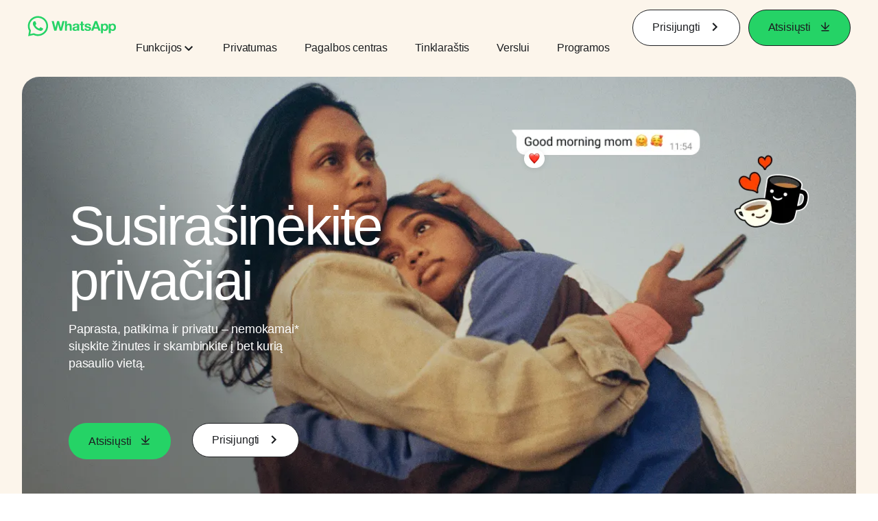

--- FILE ---
content_type: text/html; charset="utf-8"
request_url: https://www.whatsapp.com/?l=de&amp%3Bamp%3Blang=sk&amp%3Blang=hi&lang=lt
body_size: 56469
content:
<!DOCTYPE html>
<html lang="lt" id="facebook" class="no_js">
<head><meta charset="utf-8" /><meta name="referrer" content="origin-when-crossorigin" id="meta_referrer" /><script nonce="LFdGVAzB">function envFlush(e){function t(t){for(var n in e)t[n]=e[n]}window.requireLazy?window.requireLazy(["Env"],t):(window.Env=window.Env||{},t(window.Env))}envFlush({"useTrustedTypes":false,"isTrustedTypesReportOnly":false,"ajaxpipe_token":"AXksgKimkIq_mQUAkJk","stack_trace_limit":30,"timesliceBufferSize":5000,"show_invariant_decoder":false,"compat_iframe_token":"AUf9tWZ_Ghutz-WgwsvcPb7obR8","isCQuick":false,"brsid":"7598552340228116649","promise_include_trace":false});</script><script nonce="LFdGVAzB">window.openDatabase&&(window.openDatabase=function(){throw new Error});</script><script nonce="LFdGVAzB">_btldr={};</script><script nonce="LFdGVAzB">(function(){function e(e){return e.parentElement!==document.body&&e.parentElement!==document.head}function t(e){var t;return e.nodeName==="SCRIPT"||e.nodeName==="LINK"&&((t=n(e))==null?void 0:t.asyncCss)}function n(e){return e.dataset instanceof window.DOMStringMap?e.dataset:null}function r(r){var o;try{if(r.nodeType!==Node.ELEMENT_NODE)return}catch(e){return}if(!(e(r)||!t(r))){var a=(o=n(r))==null?void 0:o.bootloaderHash;if(a!=null&&a!==""){var i=null,l=function(){window._btldr[a]=1,i==null||i()};i=function(){r.removeEventListener("load",l),r.removeEventListener("error",l)},r.addEventListener("load",l),r.addEventListener("error",l)}}}Array.from(document.querySelectorAll('script,link[data-async-css="1"]')).forEach(function(e){return r(e)});var o=new MutationObserver(function(e,t){e.forEach(function(e){e.type==="childList"&&Array.from(e.addedNodes).forEach(function(e){r(e)})})});o.observe(document.getElementsByTagName("html")[0],{attributes:!1,childList:!0,subtree:!0})})();</script><style nonce="LFdGVAzB"></style><script nonce="LFdGVAzB">__DEV__=0;</script><noscript><meta http-equiv="refresh" content="0; URL=/?l=de&amp;amp%3Bamp%3Blang=sk&amp;amp%3Blang=hi&amp;lang=lt&amp;_fb_noscript=1" /></noscript><title id="pageTitle">„WhatsApp“ | Saugūs ir patikimi privatūs skambučiai ir žinutės</title><meta name="bingbot" content="noarchive" /><link rel="canonical" href="https://www.whatsapp.com?lang=lt" /><link rel="alternate" hreflang="x-default" href="https://www.whatsapp.com" /><link rel="alternate" hreflang="af" href="https://www.whatsapp.com?lang=af" /><link rel="alternate" hreflang="ar" href="https://www.whatsapp.com?lang=ar" /><link rel="alternate" hreflang="az" href="https://www.whatsapp.com?lang=az" /><link rel="alternate" hreflang="bg" href="https://www.whatsapp.com?lang=bg" /><link rel="alternate" hreflang="bn" href="https://www.whatsapp.com?lang=bn" /><link rel="alternate" hreflang="ca" href="https://www.whatsapp.com?lang=ca" /><link rel="alternate" hreflang="cs" href="https://www.whatsapp.com?lang=cs" /><link rel="alternate" hreflang="da" href="https://www.whatsapp.com?lang=da" /><link rel="alternate" hreflang="de" href="https://www.whatsapp.com?lang=de" /><link rel="alternate" hreflang="el" href="https://www.whatsapp.com?lang=el" /><link rel="alternate" hreflang="en" href="https://www.whatsapp.com" /><link rel="alternate" hreflang="es" href="https://www.whatsapp.com?lang=es" /><link rel="alternate" hreflang="et" href="https://www.whatsapp.com?lang=et" /><link rel="alternate" hreflang="fa" href="https://www.whatsapp.com?lang=fa" /><link rel="alternate" hreflang="fi" href="https://www.whatsapp.com?lang=fi" /><link rel="alternate" hreflang="fr" href="https://www.whatsapp.com?lang=fr" /><link rel="alternate" hreflang="ga" href="https://www.whatsapp.com?lang=ga" /><link rel="alternate" hreflang="gu" href="https://www.whatsapp.com?lang=gu" /><link rel="alternate" hreflang="he" href="https://www.whatsapp.com?lang=he" /><link rel="alternate" hreflang="hi" href="https://www.whatsapp.com?lang=hi" /><link rel="alternate" hreflang="hr" href="https://www.whatsapp.com?lang=hr" /><link rel="alternate" hreflang="hu" href="https://www.whatsapp.com?lang=hu" /><link rel="alternate" hreflang="id" href="https://www.whatsapp.com?lang=id" /><link rel="alternate" hreflang="it" href="https://www.whatsapp.com?lang=it" /><link rel="alternate" hreflang="ja" href="https://www.whatsapp.com?lang=ja" /><link rel="alternate" hreflang="kk" href="https://www.whatsapp.com?lang=kk" /><link rel="alternate" hreflang="kn" href="https://www.whatsapp.com?lang=kn" /><link rel="alternate" hreflang="ko" href="https://www.whatsapp.com?lang=ko" /><link rel="alternate" hreflang="lt" href="https://www.whatsapp.com?lang=lt" /><link rel="alternate" hreflang="lv" href="https://www.whatsapp.com?lang=lv" /><link rel="alternate" hreflang="mk" href="https://www.whatsapp.com?lang=mk" /><link rel="alternate" hreflang="ml" href="https://www.whatsapp.com?lang=ml" /><link rel="alternate" hreflang="mr" href="https://www.whatsapp.com?lang=mr" /><link rel="alternate" hreflang="ms" href="https://www.whatsapp.com?lang=ms" /><link rel="alternate" hreflang="nb" href="https://www.whatsapp.com?lang=nb" /><link rel="alternate" hreflang="nl" href="https://www.whatsapp.com?lang=nl" /><link rel="alternate" hreflang="pa" href="https://www.whatsapp.com?lang=pa" /><link rel="alternate" hreflang="pl" href="https://www.whatsapp.com?lang=pl" /><link rel="alternate" hreflang="pt" href="https://www.whatsapp.com?lang=pt" /><link rel="alternate" hreflang="pt-pt" href="https://www.whatsapp.com?lang=pt-pt" /><link rel="alternate" hreflang="ro" href="https://www.whatsapp.com?lang=ro" /><link rel="alternate" hreflang="ru" href="https://www.whatsapp.com?lang=ru" /><link rel="alternate" hreflang="sk" href="https://www.whatsapp.com?lang=sk" /><link rel="alternate" hreflang="sl" href="https://www.whatsapp.com?lang=sl" /><link rel="alternate" hreflang="sq" href="https://www.whatsapp.com?lang=sq" /><link rel="alternate" hreflang="sr" href="https://www.whatsapp.com?lang=sr" /><link rel="alternate" hreflang="sv" href="https://www.whatsapp.com?lang=sv" /><link rel="alternate" hreflang="sw" href="https://www.whatsapp.com?lang=sw" /><link rel="alternate" hreflang="ta" href="https://www.whatsapp.com?lang=ta" /><link rel="alternate" hreflang="te" href="https://www.whatsapp.com?lang=te" /><link rel="alternate" hreflang="th" href="https://www.whatsapp.com?lang=th" /><link rel="alternate" hreflang="fil" href="https://www.whatsapp.com?lang=fil" /><link rel="alternate" hreflang="tr" href="https://www.whatsapp.com?lang=tr" /><link rel="alternate" hreflang="uk" href="https://www.whatsapp.com?lang=uk" /><link rel="alternate" hreflang="ur" href="https://www.whatsapp.com?lang=ur" /><link rel="alternate" hreflang="uz" href="https://www.whatsapp.com?lang=uz" /><link rel="alternate" hreflang="vi" href="https://www.whatsapp.com?lang=vi" /><link rel="alternate" hreflang="zh" href="https://www.whatsapp.com?lang=zh" /><link rel="alternate" hreflang="zh-hk" href="https://www.whatsapp.com?lang=zh-hk" /><link rel="alternate" hreflang="zh-tw" href="https://www.whatsapp.com?lang=zh-tw" /><meta name="viewport" content="width=device-width, initial-scale=1" /><meta name="apple-mobile-web-app-capable" content="yes" /><meta name="description" content="Naudokite &#x201e;WhatsApp Messenger&#x201c; ir palaikykite ry&#x161;&#x12f; su draugais bei &#x161;eima. &#x201e;WhatsApp&#x201c; yra nemokama &#x2013; ja naudodamiesi telefone ir b&#x16b;dami bet kurioje pasaulio vietoje galite paprastai, saugiai ir u&#x17e;tikrintai si&#x173;sti &#x17e;inutes bei skambinti." /><meta name="keywords" /><meta property="og:title" content="&#x201e;WhatsApp&#x201c; | Saug&#x16b;s ir patikimi privat&#x16b;s skambu&#x10d;iai ir &#x17e;inut&#x117;s" /><meta property="og:image" content="https://static.whatsapp.net/rsrc.php/v4/yo/r/J5gK5AgJ_L5.png" /><meta property="og:site_name" content="WhatsApp.com" /><meta property="og:description" content="Naudokite &#x201e;WhatsApp Messenger&#x201c; ir palaikykite ry&#x161;&#x12f; su draugais bei &#x161;eima. &#x201e;WhatsApp&#x201c; yra nemokama &#x2013; ja naudodamiesi telefone ir b&#x16b;dami bet kurioje pasaulio vietoje galite paprastai, saugiai ir u&#x17e;tikrintai si&#x173;sti &#x17e;inutes bei skambinti." /><meta property="og:keywords" /><meta property="invite_link_type" /><meta property="invite_link_type_v2" /><meta name="mobile-web-app-capable" content="yes" /><link rel="manifest" href="/data/manifest.json" crossorigin="use-credentials" /><meta name="robots" content="index,follow,noodp" /><link rel="icon" href="https://static.whatsapp.net/rsrc.php/v4/yz/r/ujTY9i_Jhs1.png" /><link type="text/css" rel="stylesheet" href="https://static.whatsapp.net/rsrc.php/v5/yf/l/0,cross/kVqnnGSuZMa.css" data-bootloader-hash="vRp9yOm" crossorigin="anonymous" />
<link type="text/css" rel="stylesheet" href="https://static.whatsapp.net/rsrc.php/v5/yA/l/0,cross/fVdFb9qcyoi.css" data-bootloader-hash="8NoB/lb" crossorigin="anonymous" />
<link type="text/css" rel="stylesheet" href="https://static.whatsapp.net/rsrc.php/v5/yO/l/0,cross/6YvJ07AS1dy.css" data-bootloader-hash="sRXYEyZ" crossorigin="anonymous" />
<link type="text/css" rel="stylesheet" href="https://static.whatsapp.net/rsrc.php/v5/yl/l/0,cross/SjWLFMg4AnL.css" data-bootloader-hash="h0aZ8Mz" crossorigin="anonymous" />
<script src="https://static.whatsapp.net/rsrc.php/v4/yw/r/ky99jQwEdhp.js" data-bootloader-hash="Faplt2a" crossorigin="anonymous"></script>
<script nonce="LFdGVAzB">requireLazy(["HasteSupportData"],function(m){m.handle({"clpData":{"6476":{"r":1000,"s":1},"1838142":{"r":1,"s":1},"1958484":{"r":1,"s":1},"1963303":{"r":1,"s":1},"1936894":{"r":1,"s":1},"1848815":{"r":10000,"s":1}},"gkxData":{"1174":{"result":false,"hash":null},"1221":{"result":false,"hash":null},"5163":{"result":false,"hash":null},"5415":{"result":false,"hash":null},"7742":{"result":false,"hash":null},"8068":{"result":false,"hash":null},"8869":{"result":false,"hash":null},"9063":{"result":false,"hash":null},"13382":{"result":false,"hash":null},"15745":{"result":false,"hash":null},"20935":{"result":false,"hash":null},"20936":{"result":false,"hash":null},"21043":{"result":false,"hash":null},"21116":{"result":false,"hash":null},"25572":{"result":false,"hash":null}},"justknobxData":{"1276":{"r":true},"2269":{"r":true},"3323":{"r":true},"3414":{"r":true}}})});requireLazy(["TimeSliceImpl","ServerJS"],function(TimeSlice,ServerJS){(new ServerJS()).handle({"define":[["cr:310",["RunWWW"],{"__rc":["RunWWW",null]},-1],["cr:1078",[],{"__rc":[null,null]},-1],["cr:1080",["unexpectedUseInComet"],{"__rc":["unexpectedUseInComet",null]},-1],["cr:1126",["TimeSliceImpl"],{"__rc":["TimeSliceImpl",null]},-1],["cr:3725",["clearTimeoutWWWOrMobile"],{"__rc":["clearTimeoutWWWOrMobile",null]},-1],["cr:4344",["setTimeoutWWWOrMobile"],{"__rc":["setTimeoutWWWOrMobile",null]},-1],["cr:6108",["CSS"],{"__rc":["CSS",null]},-1],["cr:6640",["PromiseImpl"],{"__rc":["PromiseImpl",null]},-1],["cr:7385",["clearIntervalWWW"],{"__rc":["clearIntervalWWW",null]},-1],["cr:7389",["setIntervalAcrossTransitionsWWW"],{"__rc":["setIntervalAcrossTransitionsWWW",null]},-1],["cr:7391",["setTimeoutAcrossTransitionsWWW"],{"__rc":["setTimeoutAcrossTransitionsWWW",null]},-1],["cr:8958",["FBJSON"],{"__rc":["FBJSON",null]},-1],["cr:8959",["DTSG"],{"__rc":["DTSG",null]},-1],["cr:8960",["DTSG_ASYNC"],{"__rc":["DTSG_ASYNC",null]},-1],["cr:696703",[],{"__rc":[null,null]},-1],["cr:135",["RunBlue"],{"__rc":["RunBlue",null]},-1],["cr:6669",["DataStore"],{"__rc":["DataStore",null]},-1],["URLFragmentPreludeConfig",[],{"hashtagRedirect":false,"fragBlacklist":["nonce","access_token","oauth_token","xs","checkpoint_data","code"]},137],["CookiePrivacySandboxConfig",[],{"is_affected_by_samesite_lax":false},7723],["CometPersistQueryParams",[],{"relative":{},"domain":{}},6231],["CookieDomain",[],{"domain":"whatsapp.com"},6421],["GetAsyncParamsExtraData",[],{"extra_data":{}},7511],["AdsManagerReadRegions",[],{"excluded_endpoints":["\/am_tabular","\/ad_limits_insights","\/ads_reporting","\/column_suggestions","\/customaudiences","\/insights","\/reporting","\/edit","\/adspixels"],"excluded_preloaders":["AdsPEInsightsEdgeDataLoaderPreloader","AdsPEInsightsEdgeSummaryDataLoaderPreloader","AdsPEInsightsColumnPresetDataLoaderPreloader","AdsReportBuilderBusinessViewReportPreloader","AdsReportBuilderAdAccountViewReportPreloader","AdsReportBuilderManageUnifiedReportsPreloader"]},7950],["BootloaderConfig",[],{"deferBootloads":false,"enableLoadingUnavailableResources":true,"enableRetryOnStuckResource":false,"immediatesBugFixKillswitch":true,"jsRetries":[200,500],"jsRetryAbortNum":2,"jsRetryAbortTime":5,"silentDups":true,"timeout":60000,"tieredLoadingFromTier":100,"hypStep4":false,"btCutoffIndex":108,"fastPathForAlreadyRequired":true,"csrOn":false,"nonce":"LFdGVAzB","shouldEnableProxyArgs":false,"translationRetries":[200,500],"translationRetryAbortNum":3,"translationRetryAbortTime":50},329],["CSSLoaderConfig",[],{"timeout":5000,"loadEventSupported":true},619],["CookieCoreConfig",[],{"dpr":{"t":604800,"s":"Lax"},"locale":{"t":604800,"s":"Lax"},"wa_lang_pref":{"t":604800,"s":"None"},"wa_web_lang_pref":{"t":2419200,"s":"Lax"}},2104],["CurrentUserInitialData",[],{"ACCOUNT_ID":"0","USER_ID":"0","NAME":"","SHORT_NAME":null,"IS_BUSINESS_PERSON_ACCOUNT":false,"HAS_SECONDARY_BUSINESS_PERSON":false,"IS_FACEBOOK_WORK_ACCOUNT":false,"IS_INSTAGRAM_BUSINESS_PERSON":false,"IS_WABA_BUSINESS_PERSON":false,"IS_MESSENGER_ONLY_USER":false,"IS_DEACTIVATED_ALLOWED_ON_MESSENGER":false,"IS_MESSENGER_CALL_GUEST_USER":false,"IS_WORK_MESSENGER_CALL_GUEST_USER":false,"IS_WORKROOMS_USER":false,"APP_ID":"256281040558","IS_BUSINESS_DOMAIN":false},270],["ServerNonce",[],{"ServerNonce":"_1mfopXMb_Xn6GsCBzz6mO"},141],["SiteData",[],{"server_revision":1032368755,"client_revision":1032368755,"push_phase":"C3","pkg_cohort":"BP:whatsapp_www_pkg","haste_session":"20476.BP:whatsapp_www_pkg.2.0...0","pr":2,"manifest_base_uri":"https:\/\/static.whatsapp.net","manifest_origin":null,"manifest_version_prefix":null,"be_one_ahead":false,"is_rtl":false,"is_experimental_tier":false,"is_jit_warmed_up":false,"hsi":"7598552340228116649","semr_host_bucket":"5","bl_hash_version":2,"comet_env":0,"wbloks_env":false,"ef_page":null,"compose_bootloads":false,"spin":0,"__spin_r":1032368755,"__spin_b":"trunk","__spin_t":1769175832,"vip":"57.144.133.32"},317],["SprinkleConfig",[],{"param_name":"jazoest","version":2,"should_randomize":false},2111],["UserAgentData",[],{"browserArchitecture":"32","browserFullVersion":"131.0.0.0","browserMinorVersion":0,"browserName":"Chrome","browserVersion":131,"deviceName":"Unknown","engineName":"Blink","engineVersion":"131.0.0.0","platformArchitecture":"32","platformName":"Mac OS X","platformVersion":"10.15","platformFullVersion":"10.15.7"},527],["PromiseUsePolyfillSetImmediateGK",[],{"www_always_use_polyfill_setimmediate":false},2190],["JSErrorLoggingConfig",[],{"appId":256281040558,"extra":[],"reportInterval":50,"sampleWeight":null,"sampleWeightKey":"__jssesw","projectBlocklist":[]},2776],["DataStoreConfig",[],{"expandoKey":"__FB_STORE","useExpando":true},2915],["CookieCoreLoggingConfig",[],{"maximumIgnorableStallMs":16.67,"sampleRate":9.7e-5,"sampleRateClassic":1.0e-10,"sampleRateFastStale":1.0e-8},3401],["ImmediateImplementationExperiments",[],{"prefer_message_channel":true},3419],["UriNeedRawQuerySVConfig",[],{"uris":["dms.netmng.com","doubleclick.net","r.msn.com","watchit.sky.com","graphite.instagram.com","www.kfc.co.th","learn.pantheon.io","www.landmarkshops.in","www.ncl.com","s0.wp.com","www.tatacliq.com","bs.serving-sys.com","kohls.com","lazada.co.th","xg4ken.com","technopark.ru","officedepot.com.mx","bestbuy.com.mx","booking.com","nibio.no","myworkdayjobs.com","united-united.com","gcc.gnu.org"]},3871],["InitialCookieConsent",[],{"deferCookies":false,"initialConsent":[1,2],"noCookies":false,"shouldShowCookieBanner":false,"shouldWaitForDeferredDatrCookie":false,"optedInIntegrations":[],"hasGranularThirdPartyCookieConsent":false,"exemptedIntegrations":["advertiser_hosted_pixel","airbus_sat","amazon_media","apps_for_office","arkose_captcha","aspnet_cdn","autodesk_fusion","bing_maps","bing_widget","boku_wallet","bootstrap","box","cardinal_centinel_api","chromecast_extensions","cloudflare_cdnjs","cloudflare_datatables","cloudflare_relay","conversions_api_gateway","demandbase_api","digitalglobe_maps_api","dlocal","dropbox","esri_sat","fastly_relay","gmg_pulse_embed_iframe","google_ads_conversions_tag","google_drive","google_fonts_legacy","google_hosted_libraries","google_oauth_api","google_oauth_api_v2","google_recaptcha","here_map_ext","hive_streaming_video","iproov","isptoolbox","jquery","js_delivr","kbank","mathjax","meshy","metacdn","microsoft_excel","microsoft_office_addin","microsoft_onedrive","microsoft_speech","microsoft_teams","mmi_tiles","oculus","open_street_map","paypal_billing_agreement","paypal_fastlane_sdk","paypal_oauth_api","payu","payu_india","plaid","platformized_adyen_checkout","plotly","pydata","razorpay","recruitics","rstudio","salesforce_lighting","shopify_app_bridge","stripe","team_center","tripshot","trustly_direct_debit_ach","turbo_gala","twilio_voice","unifier","unpkg","unsplash_api","unsplash_image_loading","vega","whatsapp_arkose_captcha","yoti_api","youtube_oembed_api"],"nonBlockingBannerPage":false,"consentRequiredForMetaPixel":false},4328],["BootloaderEndpointConfig",[],{"retryEnabled":false,"debugNoBatching":false,"maxBatchSize":-1,"endpointURI":"https:\/\/www.whatsapp.com\/ajax\/bootloader-endpoint\/","adsManagerReadRegions":false},5094],["ServerTimeData",[],{"serverTime":1769175833112,"timeOfRequestStart":1769175832943.1,"timeOfResponseStart":1769175832943.1},5943],["BigPipeExperiments",[],{"link_images_to_pagelets":false,"am_page_load_promise_timeout":false},907],["cr:7730",["getFbtResult"],{"__rc":["getFbtResult",null]},-1],["cr:8906",["goURIWWW"],{"__rc":["goURIWWW",null]},-1],["cr:925100",["RunBlue"],{"__rc":["RunBlue",null]},-1],["cr:7386",["clearTimeoutWWW"],{"__rc":["clearTimeoutWWW",null]},-1],["cr:7390",["setTimeoutWWW"],{"__rc":["setTimeoutWWW",null]},-1],["cr:1003267",["clearIntervalBlue"],{"__rc":["clearIntervalBlue",null]},-1],["cr:896462",["setIntervalAcrossTransitionsBlue"],{"__rc":["setIntervalAcrossTransitionsBlue",null]},-1],["cr:986633",["setTimeoutAcrossTransitionsBlue"],{"__rc":["setTimeoutAcrossTransitionsBlue",null]},-1],["IntlVariationHoldout",[],{"disable_variation":false},6533],["IntlNumberTypeProps",["IntlCLDRNumberType28"],{"module":{"__m":"IntlCLDRNumberType28"}},7027],["AsyncRequestConfig",[],{"retryOnNetworkError":"1","useFetchStreamAjaxPipeTransport":true},328],["DTSGInitialData",[],{},258],["IntlViewerContext",[],{"GENDER":3,"regionalLocale":null},772],["NumberFormatConfig",[],{"decimalSeparator":",","numberDelimiter":"\u00a0","minDigitsForThousandsSeparator":4,"standardDecimalPatternInfo":{"primaryGroupSize":3,"secondaryGroupSize":3},"numberingSystemData":null},54],["SessionNameConfig",[],{"seed":"21RL"},757],["ZeroCategoryHeader",[],{},1127],["ZeroRewriteRules",[],{"rewrite_rules":{},"whitelist":{"\/hr\/r":1,"\/hr\/p":1,"\/zero\/unsupported_browser\/":1,"\/zero\/policy\/optin":1,"\/zero\/optin\/write\/":1,"\/zero\/optin\/legal\/":1,"\/zero\/optin\/free\/":1,"\/about\/privacy\/":1,"\/about\/privacy\/update\/":1,"\/privacy\/explanation\/":1,"\/zero\/toggle\/welcome\/":1,"\/zero\/toggle\/nux\/":1,"\/zero\/toggle\/settings\/":1,"\/fup\/interstitial\/":1,"\/work\/landing":1,"\/work\/login\/":1,"\/work\/email\/":1,"\/ai.php":1,"\/js_dialog_resources\/dialog_descriptions_android.json":0,"\/connect\/jsdialog\/MPlatformAppInvitesJSDialog\/":0,"\/connect\/jsdialog\/MPlatformOAuthShimJSDialog\/":0,"\/connect\/jsdialog\/MPlatformLikeJSDialog\/":0,"\/qp\/interstitial\/":1,"\/qp\/action\/redirect\/":1,"\/qp\/action\/close\/":1,"\/zero\/support\/ineligible\/":1,"\/zero_balance_redirect\/":1,"\/zero_balance_redirect":1,"\/zero_balance_redirect\/l\/":1,"\/l.php":1,"\/lsr.php":1,"\/ajax\/dtsg\/":1,"\/checkpoint\/block\/":1,"\/exitdsite":1,"\/zero\/balance\/pixel\/":1,"\/zero\/balance\/":1,"\/zero\/balance\/carrier_landing\/":1,"\/zero\/flex\/logging\/":1,"\/tr":1,"\/tr\/":1,"\/sem_campaigns\/sem_pixel_test\/":1,"\/bookmarks\/flyout\/body\/":1,"\/zero\/subno\/":1,"\/confirmemail.php":1,"\/policies\/":1,"\/mobile\/internetdotorg\/classifier\/":1,"\/zero\/dogfooding":1,"\/xti.php":1,"\/zero\/fblite\/config\/":1,"\/hr\/zsh\/wc\/":1,"\/ajax\/bootloader-endpoint\/":1,"\/mobile\/zero\/carrier_page\/":1,"\/mobile\/zero\/carrier_page\/education_page\/":1,"\/mobile\/zero\/carrier_page\/feature_switch\/":1,"\/mobile\/zero\/carrier_page\/settings_page\/":1,"\/aloha_check_build":1,"\/upsell\/zbd\/softnudge\/":1,"\/mobile\/zero\/af_transition\/":1,"\/mobile\/zero\/af_transition\/action\/":1,"\/mobile\/zero\/freemium\/":1,"\/mobile\/zero\/freemium\/redirect\/":1,"\/mobile\/zero\/freemium\/zero_fup\/":1,"\/privacy\/policy\/":1,"\/privacy\/center\/":1,"\/data\/manifest\/":1,"\/cmon":1,"\/cmon\/":1,"\/zero\/minidt\/":1,"\/diagnostics":1,"\/diagnostics\/":1,"\/4oh4.php":1,"\/autologin.php":1,"\/birthday_help.php":1,"\/checkpoint\/":1,"\/contact-importer\/":1,"\/cr.php":1,"\/legal\/terms\/":1,"\/login.php":1,"\/login\/":1,"\/mobile\/account\/":1,"\/n\/":1,"\/remote_test_device\/":1,"\/upsell\/buy\/":1,"\/upsell\/buyconfirm\/":1,"\/upsell\/buyresult\/":1,"\/upsell\/promos\/":1,"\/upsell\/continue\/":1,"\/upsell\/h\/promos\/":1,"\/upsell\/loan\/learnmore\/":1,"\/upsell\/purchase\/":1,"\/upsell\/promos\/upgrade\/":1,"\/upsell\/buy_redirect\/":1,"\/upsell\/loan\/buyconfirm\/":1,"\/upsell\/loan\/buy\/":1,"\/upsell\/sms\/":1,"\/wap\/a\/channel\/reconnect.php":1,"\/wap\/a\/nux\/wizard\/nav.php":1,"\/wap\/appreg.php":1,"\/wap\/birthday_help.php":1,"\/wap\/c.php":1,"\/wap\/confirmemail.php":1,"\/wap\/cr.php":1,"\/wap\/login.php":1,"\/wap\/r.php":1,"\/zero\/datapolicy":1,"\/a\/timezone.php":1,"\/a\/bz":1,"\/bz\/reliability":1,"\/r.php":1,"\/mr\/":1,"\/reg\/":1,"\/registration\/log\/":1,"\/terms\/":1,"\/f123\/":1,"\/expert\/":1,"\/experts\/":1,"\/terms\/index.php":1,"\/terms.php":1,"\/srr\/":1,"\/msite\/redirect\/":1,"\/fbs\/pixel\/":1,"\/contactpoint\/preconfirmation\/":1,"\/contactpoint\/cliff\/":1,"\/contactpoint\/confirm\/submit\/":1,"\/contactpoint\/confirmed\/":1,"\/contactpoint\/login\/":1,"\/preconfirmation\/contactpoint_change\/":1,"\/help\/contact\/":1,"\/survey\/":1,"\/upsell\/loyaltytopup\/accept\/":1,"\/settings\/":1,"\/lite\/":1,"\/zero_status_update\/":1,"\/operator_store\/":1,"\/upsell\/":1,"\/wifiauth\/login\/":1}},1478],["DTSGInitData",[],{"token":"","async_get_token":""},3515],["WebDriverConfig",[],{"isTestRunning":false,"isJestE2ETestRun":false,"isXRequestConfigEnabled":false,"auxiliaryServiceInfo":{},"testPath":null,"originHost":null,"experiments":null},5332],["cr:8828",[],{"__rc":[null,null]},-1],["cr:1094907",[],{"__rc":[null,null]},-1],["cr:1183579",["InlineFbtResultImpl"],{"__rc":["InlineFbtResultImpl",null]},-1],["cr:806696",["clearTimeoutBlue"],{"__rc":["clearTimeoutBlue",null]},-1],["cr:807042",["setTimeoutBlue"],{"__rc":["setTimeoutBlue",null]},-1],["FbtResultGK",[],{"shouldReturnFbtResult":true,"inlineMode":"NO_INLINE"},876],["LSD",[],{"token":"AdLxSACKTO0"},323],["IntlPhonologicalRules",[],{"meta":{"\/_B\/":"([.,!?\\s]|^)","\/_E\/":"([.,!?\\s]|$)"},"patterns":{"\/\u0001(.*)('|&#039;)s\u0001(?:'|&#039;)s(.*)\/":"\u0001$1$2s\u0001$3","\/_\u0001([^\u0001]*)\u0001\/":"javascript"}},1496],["WebConnectionClassServerGuess",[],{"connectionClass":"UNKNOWN"},4705],["FbtQTOverrides",[],{"overrides":{"1_000b6572c6a3f7fe9312e5879dd2e75b":"You'll need to log in with Workplace to continue this video chat.","1_023ac1e3f0ce2980598584f26a784b9f":"Ignore messages","1_028dc427119e6bfbfcd5eb2dd83b2a9e":"View Page status","1_075684469438a60ae5f6813949e94a0d":"Get quote","1_0778dc4cf3fe167942881fecddd5dee2":"Learn more","1_08a3224cc0fd966f2bb0e780c51e6a0b":"New poll","1_0a090165a1d0654210eb444114aabd7c":"Switch between accounts","1_0b9af3d5b6a4de6cb2b17ad5a0beec3a":"Learn more","1_0d0b40d72cd2adc492a402e98e18896f":"Chat notifications","1_0ea6e742163878d88375800514788740":"Invite link","1_0ea7de82b669cced737b30875f15309a":"Local event from Facebook","1_0f008d2991187964d472eceaf9ba28d6":"Featured sticker packs","1_0f48efb82ce58bf43dec6a98dcadc874":"Add your new number","1_0f9fceeb2e66627d9e346dd24e0d6916":"Remove from channel","1_0fee0283487e0259495a07f9e315ad8f":"Your home in Messenger","1_1068c1352d8cbb8919cc2b4a0dbcd9f3":"Hide contact","1_10811a6ece4ca15b10dc22f89805a347":"Customize your chat with {short-name}.","1_117fb24f8ee951759e9435520cc71e70":"More options","1_1248a8548f1b43fd3d9fc77baf835a04":"Contacts only","1_1593f9d2cc4c63f196a61a70eff664cf":"Send to group","1_159aa796a642d08a85379ec9693d25c7":"Opt in","1_1736f6743cf12be3ffc46cd556357e96":"Book now","1_18b8ec487f180574ad865f168eeafa70":"Content not found","1_1905e45a72593e291dda8c774aa4caf4":"Invite people","1_1ac128eda299351dc18567e7a6f31be6":"Hide video","1_1b38f249fefb0fd5ef7912a1fe615d10":"Pinned location","1_1b59f7e84dba4c8754cf60d1bafa6ae5":"Shared stories","1_1cf36465e606a10ef2a48c5dee532085":"Great job, {user_name}!","1_1d36c6e7b1a07971c84821452f9dc407":"Ignore conversation","1_1d89beed629123cabeeea834c345a7fc":"Mute notifications","1_1f209b12cabbe35509c514220825d53b":"New story","1_209b3fb19e7c487ffe3bd85b2adac6db":"Try again","1_20cec0b4386ad8555f8b619ad2c2fb81":"Single pop","1_215afaeceab4d29970af2c11221f79e3":"Web visibility","1_226d5171b148e60fe004a4f3cc53a81b":"Delete group chat?","1_23f5a1596d301feaeb32b47f24dc73a0":"Join call","1_243d55bab0d83c72b2113bfd5ca2e194":"Membership questions","1_25589d7cb1db33911bf18252dbb5155c":"Message history in Inbox","1_2745ba03fa7b9c0f59c0797fb44da204":"Showing in chats","1_27f38b56fa58a394e2d89fbf7288747b":"New sender","1_28ea9e6140b5437477564e5b21353246":"Profile picture","1_2953f6f20942da4f0593b905a4db3d90":"See details","1_2af4c8cb4d30a1aaa744a75187d6b06d":"{number} invited by you","1_2b2898b200686215c54616553499fddf":"Unread messages","1_2b406f4727fff3df7dd970cac1c41536":"Messenger preview","1_2c2ff60e8d5edccadadf61f739b6d87b":"Report story","1_3002f3a3232973642407c2e3830c10f6":"Stop sharing location","1_30ed561a77bfcadb3b66d5960c2a9e05":"Photo reminders","1_313c1c8a5025b45c60712685f0d89c6c":"App visibility","1_33886f5d4a6ede055ec28ddf69251cc5":"Life events","1_3543833b8b31fbb1561d46f2c0b266a8":"Added with theme","1_366d38e456780d92844ab4b39ac1de78":"Not interested","1_37900af383a573c0337521bca05d7955":"Respond to event","1_37ebfbfd36c55a8366f7ba9d528cf7b3":"Chats you can create","1_39339bb4b3f3002e589625a820bf5c7a":"Learn more","1_3a9a1e192465754ec4427995fe1cffb4":"Buy and sell groups","1_3aa3f2c2971602310d482c632c086db8":"Chat hosts","1_3bc7a4f74be5e3dbfdc9b758fa779fff":"Chat plugin","1_3cee79cd9e136ffc84ccfc7082bef6c2":"{number_of_happening_now_events} happening now, {number_of_upcoming_events} upcoming","1_3e8fba90f69e371d19c5b4f79e3f0be7":"Buy and sell groups","1_3f4c233aac1d71d17bee559b932144d3":"See conversation","1_41446ff5d2de26a67626d2ba309c969b":"This video can't be sent","1_4151657ef8e7bc03ab8169e5dcb0d675":"Cancel request","1_41eadd6427237386cc04b60a8ab94a8b":"This chat will show as unread","1_46793f5529ff4a62f831cf9218082b7f":"Unread requests","1_46879d905028aaee9f7297d27c075b50":"See messages","1_46b9f298de3c041a464dbe8ff7f3d978":"Language settings","1_46c8d595559f4232c4a7fe113aac3093":"Get started","1_475781e5e945e3d217b563d6ccd51ecd":"Create prompt","1_489630491bec0288ae7c0bef88ff5ad9":"Show music picker","1_4ad1c9e7de7af0b7d1853ed6863469db":"Snooze for {number_of_hours} hours","1_4b56df30045efb8a5d21ec865d43ec1c":"Approved by you","1_4b9736a9d6cbeb6249b0704870ec383e":"No devices yet","1_4cf8fe13a0639e31c0d73b5aec3b8019":"Something went wrong","1_4d5c8cbda9ac3dfc82b483ecf952a53c":"Open Facebook app","1_4e75a018ef44c107750832d736fcce90":"Send details","1_4ee7496edd4dafc3c2b2a6225f1a6f69":"Nearby places","1_5009586cb3b7953608b1ccc56cb3e630":"See conversation?","1_50c0e7742a3eb3800f3c2fdd5bce8f3a":"Admins & moderators","1_531aa532255f18fbb4386d4ac4bf537d":"Search emoji","1_53e9c4c2a53662ab23979d6cd79d4417":"Stop sharing","1_5490d986c6908e35ac70ae79cca740fc":"Switch account","1_55c0717e522433cf319a51f6ed6d4d09":"No messages","1_55c2f7ac43fba60f684a0a0dfd01bb89":"Edit avatar","1_55e31911698e89d3b19d4c703079cdf2":"{content} Learn more","1_56d2098fc23416108de3ceae0fd6c158":"See link","1_599d20d959e0009397c73fb9edb426dd":"Private post","1_5af9abe8c5f4d9bcce27117d09ca6932":"Start call","1_5e86ca443695bbd6605bcd169ee35a74":"Group updates","1_5f0a4852946206863aa44a9ec3f87708":"Send to group","1_60a7a58934bd27cbaf2058b53ff745f6":"Leave game","1_60eb52f4ce4a109523fbfa8e90244331":"Live location","1_617aeb029449c78895903ece88034b31":"Show picture-in-picture","1_61cb9f934ffb6b5f8cc4cb95757125d4":"Invalid time","1_6315107c7594ac961c8dac9aabbb957a":"Add to her picture","1_64b1b9a14a334d3cce48f22f2b03e7c2":"Not now","1_6544e705bd98780c45018863ca564aa1":"Block messages","1_6582285731ad9288ac97889beeca82f3":"Avatar settings","1_66402d631b18879269b46a49f95a0a4e":"Noise suppression","1_6689492f38a51b5cb39982dd8a0e7f00":"Account details","1_678bfb1d36a580695ccbb699c8fd1bd2":"Logging in\u2026","1_6795cc13b37b3be61a143c35c9c65382":"Recently shared","1_6a9a0529abd169ff91b49b4022dbf5a5":"Buy and sell groups","1_6b124b9a53cd1299ad43ceef50dcd0e2":"Unread chats","1_6d2f04c835bd2e9e555649e2f121fd5f":"Introducing AI stickers","1_6dc5cc58c44e3791e14cdb69816e8a3f":"Product catalog terms","1_6ec9c14f5b6103937c24960c6ae37947":"SMS messages","1_7008293f762c6b49632496bd6aad21ff":"Suggested chats","1_70190249ea4fa344ffbe77fd48af796f":"Pause chat?","1_701d063f9d93574540e7a4aa27d2f86d":"Message reactions","1_7052e2f38bec805609d7986562d34ed0":"Your reactions","1_72920428a45b969c9dad788a656c323c":"Skip to details and actions","1_7341e8b3089e0af586ed3b9682c2b5cf":"View call","1_73761caf2fde503928bfdbd48c983136":"See conversation?","1_7808c5327cf430807c173fa11ac0cc26":"Learn more","1_7930f1b92ced21f16265c1ab07265964":"Chats you can join","1_7bf132b7beb84dbc96f9cc6a1caef3a3":"Last name","1_7c5789ad7c9455a96fa0b8d3edaf1dd0":"View profile","1_7e3e738782f1887fbcebca5e62902a72":"See group","1_7f626e74849fb5ad4a61825532fb6054":"Confirm your identity","1_801af62106d995c8b376a512e2146039":"Block messages","1_806d0518a4e1e599c196185438e2b79c":"Change image","1_83a0754dbad2db42dcbe0e8900e6b48a":"AI-assisted message","1_84698e2e6128e955605ddff2615c2771":"In transit","1_88b60e4824d116c36468b700b6287e2f":"Your location","1_8a1749bf031ab122983b76b370a86be3":"Learn more","1_8bc33223ef4caf9b437b812c2772d946":"Create poll","1_8c84ed97d7d84a31c72b1c75300a9461":"Delete chat?","1_8dea727922641bc0de681cb214274b2f":"View AR object","1_8e82c5b24398a0887342f439b66ce8c3":"{user}'s location","1_8ea29d4da797ad3ae8fa2b3626b2a50c":"Disabled chat","1_8ef9ffb962319c095470bb46de00beaa":"Current location","1_9025bb6bcf560d6de6cfd22af6eaec97":"All chats menu","1_9050fb0878cf1e782d24779cf780114c":"Recent calls","1_91d783db2fb886ee4801ae5e0a86e04c":"Channel admin","1_92255cd3d8f183d6dcb03b606a3445c2":"Recent searches","1_925dfeb7269a4b97e5035aede422151c":"Upload contacts","1_92b1a4d18dca5da9ac47d17733885fc2":"How to add friends on Messenger Kids","1_93183c880d14f092e5d9617d9a246a74":"Read receipts","1_939fba302a75b306e132ccb37e09a148":"Ignore group","1_944401d1748eeaa9a66e62241477695e":"View details","1_948415d2b551fa7c8b50376738732e5b":"Community members","1_9626d7ac31beaf24bbd48f4842bf4744":"{num_activities} activities","1_9645bee1f9dba4ee355d68df18cb1102":"Contact card","1_96cc0d1d8acdfbcc9fe4623a53183f99":"No more posts","1_983e4f9e7f9ecfdb8a2d0aa8247942de":"More conversations","1_99dd31ad1b3145dfb03b7b4b097f28d5":"Send current location","1_9ed1ff8f2501b81918e505f6e17fd362":"Send separately","1_a1195adc52046789d21a0ae117244224":"Creating poll","1_a12b852de26a50e5b6986edc7fa2705e":"Account created","1_a2ed1fddb5b17414f3b7941385713361":"Suggested people","1_a3d27f40032c3217f0934bcd46d52392":"Learn more","1_a3f05430c2d2c4a7949a503649a0941d":"4 things to know about your information","1_a4694c6ccbc990026015c70c944fe25e":"Cover photo","1_a64a04c8ea9a8cf38124918e78c71b60":"You've blocked this account.","1_a7a430455b6aaba0be1cf776314c8e70":"Learn more","1_a7e141af65d2cd2dc972d3c094d2ce4f":"Charge your Bluetooth keys regularly.","1_a8fd7153d9fbad9cece5913d6268813c":"Voice and video calling","1_a96a641ba1f4b43910fab6d1b55c9b17":"Not now","1_a9c08e1b18c1bceb358a7bf4a1aee0aa":"View profile","1_ab80b68f0048ce8515584d069d120405":"Submit a report","1_abd30739736c002c9a49c782066cbe86":"Save changes","1_add682c72addd3a0d8b6fcab3720aadc":"Turn on","1_aeb4b99dd7b73001a4f730b4a9120e04":"Try again","1_aec2472fe4a2eaccb817d6111a4c0d39":"Video call","1_af9c98d11efedfee4f1301601a67874a":"Double knock","1_afc0eae78aa06ac4e92bf98ac3a03177":"Ignore group","1_b0308bd1c93ff21594fabd353bda0a2a":"Red\/green","1_b14ffeb649c54cac70fe09d9f7780889":"Open sticker, emoji and GIF keyboard.","1_b22b6c4a8dd3ff71f35d007751cd87b0":"Get the Messenger app","1_b2cea7ff1ee86133589fc73e5f2f3f9d":"You can turn this off at any time in your Parent Dashboard.","1_b32cee1f96ea285d99c5ca73d4eb725f":"Date of birth","1_b3dd269103f0d9b89d9bdb677dbd8887":"Invalid link","1_b3ecf06a63fd5147cac3c083201ac7eb":"Data saver","1_b42224e77c208d4ee532f212f5fe7a47":"Learn more","1_b449f7098ace13c92ffc9bb9d5a5bb6f":"Live description (optional)","1_b45945f81d03ceaf6f9441f2eeeec891":"Contact us","1_b4c7d1e15b39ef2c3956027bb4d6cd11":"Placed on {date} \u00b7 Canceled","1_b6392edec7f022a20e9867eb0b24de7b":"Featured Facebook photos","1_b6f50b519cec90102cc5b62361a81288":"Mute notifications","1_b81d470fc8105e7a7896e7cffb0ceeed":"Add contact","1_b9143060878dce3a509e6bc2548b82f2":"Search for adults","1_b997548b5fdd3a2dee73c3392135d911":"{number} invited by you","1_ba4838bc3349d125cfb867715cada2f9":"Update build","1_bbc5d4c00b66cc87bd1e6f8ab51fc102":"Call with video","1_bbd9c674819da6d44ca09fa575180083":"Videos to send","1_bc1a68f2efbc9ac36f13fe05f5d65e51":"Unmute notifications","1_bc5ed53c58ed1544e3e014e9d7dee341":"Creating community","1_bf841bb55b37d0620ef1b2bea096b95f":"You waved at {$recipient}.","1_bfbf4cbd94a30fe78e2c6243fbaedb73":"No internet connection","1_bfef0efc933e18bc735d53351af694e0":"Photos to send","1_c174849dd6b0df72ce6c611bda774209":"Add option","1_c21bf170fea995d887a6b64c13639323":"Double pop","1_c6f4d12c2c30c1986800afdd50f373cd":"Preview chat","1_c794c37e69d7f325e9a433f02ba8790b":"Message requests","1_c8077b6c0597db47a0485bc0f32e9980":"Your avatar","1_c921177d0d05ed9c9b95487f15422056":"Delete channel","1_c94482ebd9b72b746183c50a4d4208d6":"Send a like","1_cb73b265ac209451363883bed772c9bb":"Play together","1_cc78ccf039dccf8d1dea818b85eab80d":"More people","1_cd6b327676433f7b3c3515f206c0b82a":"{phone_number} \u2022 Phone contact","1_cdc01fc97f5a6cf6ba07c7bcc4fe11e1":"Add question","1_cde9138094eb836637af973172431d53":"{name1} wants to add {lastPendingKifTargetName} as a friend","1_ce3d72055f43aaf90d886ab0017ca08c":"Recent articles","1_cef77356ede0b83cf0465641b0719a42":"Problem with Bluetooth or audio source","1_d29c32cd116f7833d1f496f064788d8c":"Report someone in this chat","1_d3e1e228c31890a4aba20db8d31fd323":"Notification control","1_d7bbd024b73557f1cf0914a38113498d":"Block messages","1_d8de8ea2ef707a7aace4a752b147d8f1":"Mark as read","1_d9f5379b09800045f33f218dc5408f64":"Welcome message","1_dbd60e7eb18c870f9603d90f44f244ab":"Group chats","1_dc6a01243c06b93a27cbe6c6d6c795f3":"Camera roll","1_dcabb4806e92c408bd735494ddd92a6c":"Draw a necklace","1_dee291c2ba2b66491a65be6138906278":"Hidden group","1_df45795d00cab7a89a5557f9a392a7b2":"You opened this chat from {Origin Domain}","1_df57e221cb0b224e5a0090f7dcef6677":"Forward limit reached","1_df848a5c2d023027ac455f8321243645":"Report buyer","1_e11f9f6dcd24ac5786c0eb8ff1851e1b":"Update information?","1_e12cc3ec2ab93b6916804e5e1f6a336f":"Add to story","1_e146ca287d980280ff6dabc5d32b2713":"Leave conversation?","1_e250ac43039a943db6bd1855c02f6c39":"Learn more","1_e27604669dde9743f8c4a735e650e5a6":"Thanks for being a superstar in this chat!","1_e57e0918dc3eb089646890b6bb915dc0":"Choose kids for {name1}, {name2} and {name count} others to chat with","1_e7861583dd9505c6c9a5dd36aca38d3b":"Unblock messages","1_e809c2825e3b050976f7ca22f1532032":"Faster messaging","1_e8d7d977b19c2aa1894496a663c986dc":"Blue\/yellow","1_ea8ff502404e09cf262e602989d843d8":"Go to recent chats","1_eceb9aa9398269f52436f1a1a7ee41b4":"Send to group","1_ee9abb17ff7ad017ae988a02f8f5beae":"Top friends","1_eec0e983014426e06f0c4077e7333275":"Unblock messages?","1_ef4b4300b7a1f0319566068f5568c938":"Updating poll","1_f165e0191456b0373edec046de3290d5":"Active now","1_f2010c43a90ee7c3b7d6d3cab66ef06e":"Social networking","1_f33ba2aba991e0820ccfef1ac81c4c14":"Recommended communities","1_f580546da084946da3d6f61e3cc636da":"Channel settings","1_f5d924ee511bdbc00c3dd05a10fe8260":"Please update your app","1_f816fc32554f392be8655ee6db8f7dd5":"Continue with PayPal","1_f90fb65f92ad8ac33f140b8be3c9eed1":"Invalid file format","1_f919ada00521135434fd084a87e64542":"Add photos","1_fa663c0ee32eeae58fd133765c35f905":"Learn more","1_fba7ed548a73364cce9a2ad6e168b798":"Audio call","1_fd3afb0fabe31263a19dac9f61fb0d4f":"Look up info","1_fd7ada49a7f6f2ab82454ec27b9c6725":"Couldn't remove message","1_fdf2eec743eaf4ee4b25a683f71525c6":"Add a profile picture","1_fe84ad51b794fd555ef027662cbb6f2e":"Event creation","1_ff1c542ee2c5bb59ee27ade5e7e52cb4":"Resume chats","1_ff6b115a8a131f9f1b4b8c9c80ec38d4":"For families"}},551],["AnalyticsCoreData",[],{"device_id":"$^|ARvdlaF0iSHwV2GnTrPJ2W_2W2iBFpST5wHIj4TO3S8a4FrbJLaokTtnkEmN21LJEQ-lQEmQB-QnQPT1BWRBoOo|fd.ARt9h2M52z6VS0zCmw5I05k32fG3IwQGE7FgrpzCZ8HIVSR3WyoHeQO8U1FDbf-q-jwnTSrxzNpRZMI-S87RSAAv","app_id":"256281040558","app_version":"1032.368.755.0 (1032368755)","enable_bladerunner":false,"enable_ack":true,"push_phase":"C3","enable_observer":false,"enable_cmcd_observer":false,"enable_dataloss_timer":false,"enable_fallback_for_br":true,"queue_activation_experiment":false,"max_delay_br_queue":60000,"max_delay_br_queue_immediate":3,"max_delay_br_init_not_complete":3000,"consents":{},"app_universe":1,"br_stateful_migration_on":true,"enable_non_fb_br_stateless_by_default":false,"use_falco_as_mutex_key":false,"is_intern":false},5237]],"require":[["markJSEnabled"],["URLFragmentPrelude"],["Primer"],["BigPipe"],["Bootloader"],["TimeSlice"],["AsyncRequest"],["ODS"],["FbtLogging"],["IntlQtEventFalcoEvent"],["RequireDeferredReference","unblock",[],[["AsyncRequest","ODS","FbtLogging","IntlQtEventFalcoEvent"],"sd"]],["RequireDeferredReference","unblock",[],[["AsyncRequest","ODS","FbtLogging","IntlQtEventFalcoEvent"],"css"]]]});});</script></head><body id="top-of-page" class="_2ywk _9sca _af-3 _aicv _9v92 lt chrome webkit mac x2 Locale_lt_LT" dir="ltr"><script type="text/javascript" nonce="LFdGVAzB">requireLazy(["bootstrapWebSession"],function(j){j(1769175832)})</script><div data-testid="whatsapp_www_full_page" class="_2ywh _li _9kh2" style="visibility: hidden"><div class="_2y_d _9rxy _9v92"><div class="_adhc"><a href="#content-wrapper" class="_aeal _asnw _9vcv" role="link" data-ms="&#123;&quot;creative&quot;:&quot;link&quot;&#125;" id="u_0_0_Xc"><span class="_advp _aeam">Praleisti ir eiti į turinį</span></a><header class="_af-2 _afwk" data-testid="whatsapp_www_header" id="u_0_1_ON"><div class="_afvx"><div class="_afvy"><div class="_af8g"><button class="_afvu _ain3 _9vcv" role="button" data-ms-clickable="true" data-ms="&#123;&quot;creative&quot;:&quot;link&quot;,&quot;creative_detail&quot;:&quot;Header_WhatsApp_MobileHamburgerMenu_Open&quot;&#125;" id="u_0_2_Kr"><span class="_advp _aeam"><svg width="25" height="33" viewBox="0 0 25 33" fill="none" class="_aupm"><line x1="1.04297" y1="12.75" x2="23.543" y2="12.75" stroke="currentColor" stroke-width="1.5" stroke-linecap="round"></line><line x1="1.04297" y1="16.75" x2="23.543" y2="16.75" stroke="currentColor" stroke-width="1.5" stroke-linecap="round"></line><line x1="1.04297" y1="20.75" x2="23.543" y2="20.75" stroke="currentColor" stroke-width="1.5" stroke-linecap="round"></line></svg></span></button><nav class="_9t0g" id="u_0_3_ON"><button class="_9t0i _ain3 _9vcv" role="button" data-ms-clickable="true" data-ms="&#123;&quot;creative&quot;:&quot;link&quot;,&quot;creative_detail&quot;:&quot;Header_WhatsApp_MobileHamburgerMenu_Close&quot;&#125;" id="u_0_4_aT"><span class="_advp _aeam"><svg width="16" height="16" fill="none" class="_9s6z"><path fill-rule="evenodd" clip-rule="evenodd" d="M15.495 1.353L14.364.222 7.859 6.727 1.637.505.507 1.636l6.22 6.222-6.505 6.506 1.131 1.131L7.86 8.99l6.79 6.79 1.13-1.132-6.788-6.79 6.504-6.504z" fill="currentColor"></path></svg></span></button><svg width="101" height="22" viewBox="0 0 101 22" fill="none" role="image" aria-label="&#x201e;WhatsApp&#x201c; logotipas" class="_af87 _9t0j" xmlns="http://www.w3.org/2000/svg"><g clip-path="url(#clip0_4057_1490)"><path d="M39.9672 12.7979H39.9378L38.0929 5.5H35.87L33.9867 12.7095H33.9563L32.2524 5.50442H29.8828L32.741 16.0887H35.1456L36.9442 8.8847H36.9747L38.8049 16.0887H41.1644L44.0632 5.50442H41.7342L39.9672 12.7979ZM51.3063 9.08484C51.079 8.80102 50.7793 8.58095 50.4375 8.44682C49.9861 8.28004 49.5057 8.20226 49.0236 8.21793C48.5915 8.22441 48.1667 8.32846 47.7824 8.52201C47.3438 8.73736 46.9802 9.07519 46.7375 9.49286H46.6923V5.50442H44.5484V16.0887H46.6923V12.0715C46.6923 11.2908 46.8232 10.7298 47.085 10.3885C47.3468 10.0472 47.7703 9.87693 48.3556 9.87766C48.869 9.87766 49.2278 10.0336 49.4287 10.3454C49.6295 10.6572 49.7311 11.1283 49.7311 11.7608V16.0887H51.875V11.3748C51.8783 10.9393 51.8352 10.5046 51.7464 10.0778C51.6766 9.71894 51.5263 9.37976 51.3063 9.08484ZM60.1528 14.3825V10.4018C60.1528 9.93664 60.0471 9.56326 59.8358 9.28166C59.6236 8.99813 59.3434 8.77025 59.0199 8.61822C58.6711 8.45612 58.2982 8.34902 57.9153 8.30086C57.5193 8.247 57.1201 8.21967 56.7203 8.21904C56.2857 8.21856 55.8522 8.26042 55.426 8.34399C55.0186 8.41981 54.6272 8.56262 54.2683 8.76639C53.9282 8.96066 53.6386 9.22935 53.422 9.55147C53.1859 9.92121 53.055 10.3461 53.0429 10.7822H55.1868C55.2274 10.3675 55.3696 10.0701 55.6111 9.89757C55.8526 9.72507 56.1911 9.62776 56.6154 9.62776C56.7947 9.62695 56.9738 9.63915 57.1513 9.66425C57.3063 9.68442 57.4555 9.7348 57.5903 9.81242C57.7178 9.88786 57.8223 9.99558 57.8927 10.1242C57.9759 10.2924 58.0147 10.4783 58.0055 10.665C58.0166 10.7571 58.0044 10.8505 57.9702 10.9371C57.936 11.0236 57.8807 11.1006 57.8092 11.1614C57.6386 11.2884 57.4412 11.3765 57.2315 11.4191C56.9581 11.4842 56.6801 11.529 56.3998 11.5529C56.0861 11.5831 55.7687 11.6225 55.4475 11.6712C55.1239 11.7211 54.8033 11.7883 54.4872 11.8724C54.1846 11.949 53.8978 12.0766 53.6398 12.2495C53.3869 12.4249 53.1793 12.6559 53.0339 12.924C52.8663 13.2578 52.786 13.6271 52.8003 13.9988C52.791 14.3503 52.8607 14.6995 53.0045 15.0216C53.1324 15.2994 53.3258 15.5435 53.5687 15.7337C53.8198 15.9259 54.1075 16.0669 54.415 16.1484C54.7549 16.2401 55.1062 16.2851 55.4588 16.2822C55.9401 16.2822 56.4188 16.2125 56.8794 16.0754C57.3398 15.9383 57.7567 15.6878 58.0902 15.3478C58.0997 15.4748 58.1174 15.6011 58.1432 15.726C58.1679 15.8488 58.2007 15.97 58.2414 16.0887H60.4191C60.2988 15.8687 60.2266 15.6265 60.207 15.3777C60.1677 15.0474 60.1496 14.715 60.1528 14.3825ZM58.0089 13.1219C58.0065 13.2807 57.9941 13.4391 57.9717 13.5963C57.9434 13.8029 57.874 14.002 57.7674 14.1823C57.6424 14.3885 57.4652 14.5595 57.2529 14.6788C57.022 14.8174 56.6943 14.8867 56.2701 14.8867C56.1027 14.8869 55.9358 14.8717 55.7713 14.8414C55.6214 14.8163 55.4778 14.7634 55.3482 14.6855C55.2266 14.6113 55.1272 14.5067 55.0604 14.3825C54.9857 14.2354 54.9492 14.0724 54.9544 13.9081C54.9482 13.7388 54.9847 13.5706 55.0604 13.4183C55.1284 13.2931 55.224 13.1843 55.3403 13.0998C55.4643 13.0116 55.6023 12.944 55.7488 12.8997C55.9047 12.8503 56.0638 12.8108 56.2249 12.7814C56.3964 12.7526 56.5635 12.7261 56.7383 12.7073C56.9132 12.6885 57.0769 12.6619 57.2303 12.6332C57.3789 12.6055 57.5255 12.5686 57.6693 12.5226C57.794 12.4848 57.9093 12.4219 58.0078 12.338L58.0089 13.1219ZM64.1642 6.12585H62.0203V8.42471H60.7136V9.83343H62.0135V14.3548C61.9994 14.677 62.0669 14.9976 62.2099 15.2881C62.3322 15.5183 62.5184 15.7099 62.747 15.841C62.9913 15.9752 63.2593 16.063 63.5369 16.0997C63.8495 16.145 64.1652 16.1672 64.4813 16.1661C64.6946 16.1661 64.9101 16.1661 65.1324 16.1517C65.3351 16.1442 65.5371 16.1242 65.7372 16.092V14.4577C65.6322 14.4794 65.526 14.4946 65.419 14.503C65.3062 14.513 65.1933 14.5185 65.0715 14.5185C64.7093 14.5185 64.4666 14.4577 64.3448 14.3394C64.2229 14.221 64.1642 13.9844 64.1642 13.6284V9.83343H65.7372V8.42471H64.1609L64.1642 6.12585ZM73.0412 12.7294C72.9004 12.489 72.7079 12.2815 72.477 12.1212C72.2347 11.9531 71.9686 11.8205 71.6872 11.7276C71.3904 11.6303 71.0846 11.5462 70.7721 11.4766C70.4595 11.4069 70.1729 11.3428 69.8806 11.2842C69.617 11.2322 69.3567 11.1653 69.1009 11.084C68.8998 11.0236 68.7128 10.9252 68.5503 10.7943C68.4816 10.7387 68.4267 10.6685 68.39 10.589C68.3532 10.5094 68.3355 10.4227 68.3381 10.3354C68.3301 10.2004 68.3717 10.067 68.4555 9.95949C68.535 9.86413 68.6363 9.78838 68.7511 9.73834C68.8738 9.68781 69.0035 9.65539 69.1359 9.64214C69.2672 9.63067 69.399 9.62588 69.5308 9.62776C69.8769 9.61913 70.2199 9.69274 70.5306 9.84228C70.8116 9.98492 70.9684 10.2591 70.9977 10.665H73.0401C73.0181 10.2476 72.8905 9.84215 72.6689 9.48512C72.4705 9.18134 72.2043 8.92573 71.8903 8.73764C71.5618 8.54356 71.2007 8.40804 70.824 8.33735C70.4187 8.25746 70.0063 8.21782 69.5929 8.21904C69.1766 8.21856 68.7611 8.25557 68.3517 8.32961C67.9689 8.39644 67.6006 8.52696 67.2628 8.71552C66.9424 8.89543 66.6743 9.15277 66.4842 9.46301C66.2738 9.83422 66.1719 10.2551 66.1897 10.6793C66.1801 10.9771 66.2534 11.2718 66.4018 11.5319C66.5429 11.7639 66.7358 11.9617 66.966 12.1102C67.2105 12.269 67.4763 12.3936 67.7559 12.4806C68.0527 12.5746 68.3584 12.6564 68.6699 12.725C69.2785 12.8405 69.8778 12.9994 70.4629 13.2004C70.8917 13.3575 71.1061 13.5945 71.1061 13.9114C71.1128 14.0773 71.0649 14.2409 70.9695 14.3781C70.8804 14.5001 70.7648 14.6013 70.631 14.6744C70.4897 14.7505 70.3376 14.8053 70.1797 14.837C70.0233 14.8713 69.8637 14.8891 69.7035 14.89C69.4973 14.8904 69.2918 14.8655 69.0919 14.8159C68.9051 14.7705 68.7282 14.6926 68.5695 14.5859C68.4172 14.4809 68.2904 14.3442 68.1982 14.1857C68.0989 14.006 68.0495 13.8039 68.0549 13.5996H66.0058C66.0079 14.0503 66.1304 14.4925 66.3612 14.8823C66.5702 15.2155 66.8548 15.4971 67.1928 15.705C67.5488 15.9187 67.9409 16.0684 68.3505 16.1473C68.7877 16.2371 69.2332 16.2819 69.6798 16.2811C70.1193 16.2815 70.5577 16.2393 70.9887 16.155C71.3942 16.0787 71.7815 15.9286 72.1306 15.7127C72.4906 15.4941 72.7842 15.1849 72.9808 14.8173C73.1775 14.4498 73.2701 14.0373 73.2489 13.6228C73.2589 13.3128 73.1862 13.0056 73.0379 12.7316L73.0412 12.7294ZM77.3054 5.50221L73.2229 16.0864H75.6117L76.4591 13.7301H80.4965L81.3123 16.0864H83.7789L79.7382 5.50442L77.3054 5.50221ZM77.0797 11.9952L78.4868 8.11178H78.5162L79.8781 11.9952H77.0797ZM91.1958 9.46301C90.901 9.08458 90.5236 8.77554 90.0911 8.5585C89.5984 8.32016 89.0539 8.20326 88.5046 8.21793C88.0449 8.2122 87.5897 8.3082 87.1731 8.49879C86.7585 8.6995 86.4132 9.01519 86.1801 9.40661H86.1497V8.42471H84.1073V18.7723H86.2512V15.141H86.2806C86.5324 15.5079 86.88 15.8019 87.2871 15.9925C87.7049 16.1874 88.1626 16.2865 88.6253 16.2822C89.1467 16.2919 89.6627 16.1781 90.1295 15.9504C90.5492 15.7399 90.9161 15.4408 91.2037 15.0747C91.4968 14.6981 91.715 14.2709 91.8469 13.8152C91.9883 13.3336 92.0593 12.8347 92.0579 12.3335C92.0596 11.8051 91.9886 11.2788 91.8469 10.7689C91.7168 10.2969 91.4958 9.85367 91.1958 9.46301ZM89.8203 13.1839C89.7669 13.4585 89.6617 13.7211 89.51 13.9579C89.2538 14.3106 88.8755 14.56 88.4456 14.6597C88.0157 14.7594 87.5634 14.7025 87.1731 14.4997C86.9377 14.3673 86.738 14.1815 86.5909 13.9579C86.4384 13.7207 86.331 13.4585 86.2738 13.1839C86.2078 12.8871 86.1749 12.5842 86.1756 12.2805C86.1746 11.9717 86.2045 11.6635 86.2648 11.3605C86.3191 11.0821 86.4246 10.8157 86.5762 10.5743C86.721 10.3486 86.9177 10.1593 87.1506 10.0214C87.4184 9.86766 87.725 9.79102 88.0352 9.80026C88.3403 9.7922 88.6415 9.86887 88.9041 10.0214C89.1398 10.1625 89.3391 10.3552 89.4863 10.5842C89.642 10.8274 89.7521 11.0959 89.8113 11.3771C89.8774 11.6746 89.9103 11.9782 89.9095 12.2827C89.9112 12.585 89.8829 12.8869 89.8248 13.1839H89.8203ZM100.406 10.7744C100.277 10.3003 100.056 9.85506 99.7546 9.46301C99.4602 9.08463 99.0831 8.77558 98.651 8.5585C98.1579 8.32033 97.613 8.20343 97.0634 8.21793C96.6041 8.21255 96.1494 8.30855 95.733 8.49879C95.3183 8.69981 94.9728 9.01539 94.7389 9.40661H94.7096V8.42471H92.6627V18.7723H94.8066V15.141H94.8371C95.0888 15.5076 95.4359 15.8016 95.8425 15.9925C96.2603 16.1874 96.718 16.2865 97.1808 16.2822C97.7024 16.2919 98.2188 16.1781 98.686 15.9504C99.1054 15.7398 99.4719 15.4407 99.7591 15.0747C100.052 14.6981 100.27 14.2709 100.402 13.8152C100.545 13.3337 100.616 12.8348 100.614 12.3335C100.618 11.8072 100.55 11.2827 100.41 10.7744H100.406ZM98.3746 13.1839C98.3217 13.4587 98.2165 13.7213 98.0643 13.9579C97.9058 14.1956 97.6894 14.3909 97.4345 14.5261C97.1797 14.6612 96.8945 14.732 96.6047 14.732C96.3149 14.732 96.0297 14.6612 95.7749 14.5261C95.5201 14.3909 95.3036 14.1956 95.1452 13.9579C94.9931 13.7205 94.8857 13.4584 94.8281 13.1839C94.7626 12.887 94.7297 12.5842 94.7299 12.2805C94.7293 11.9716 94.7595 11.6635 94.8202 11.3605C94.8787 11.0812 94.9888 10.8147 95.1452 10.5743C95.2906 10.3491 95.4872 10.1599 95.7195 10.0214C95.9873 9.86766 96.2939 9.79102 96.6042 9.80026C96.9093 9.79208 97.2105 9.86876 97.473 10.0214C97.7091 10.1625 97.9088 10.3551 98.0564 10.5842C98.2121 10.8274 98.3222 11.0959 98.3814 11.3771C98.4475 11.6746 98.4804 11.9782 98.4795 12.2827C98.4776 12.5854 98.4454 12.8872 98.3836 13.1839H98.3746Z" fill="currentColor"></path><path d="M25.9306 10.5046C25.8259 7.69499 24.6176 5.0336 22.5581 3.07618C20.4986 1.11877 17.7471 0.0166645 14.8781 3.00753e-06H14.8239C12.8918 -0.00140293 10.9927 0.490142 9.31337 1.42627C7.63402 2.3624 6.23232 3.71085 5.24619 5.33895C4.26006 6.96705 3.72348 8.8187 3.68925 10.7117C3.65501 12.6047 4.12431 14.4738 5.05095 16.1351L4.067 21.9049C4.0654 21.9167 4.06639 21.9288 4.0699 21.9402C4.07342 21.9516 4.07937 21.9622 4.08738 21.9712C4.09539 21.9802 4.10526 21.9874 4.11634 21.9924C4.12742 21.9974 4.13945 22 4.15163 22H4.16856L9.99215 20.7306C11.4968 21.4385 13.1446 21.8059 14.8137 21.8054C14.9198 21.8054 15.0259 21.8054 15.1319 21.8054C16.6002 21.7643 18.0456 21.4387 19.3847 20.8474C20.7238 20.256 21.9302 19.4106 22.9342 18.36C23.9381 17.3093 24.7198 16.0742 25.2341 14.726C25.7484 13.3777 25.9851 11.943 25.9306 10.5046ZM15.0766 19.909C14.9886 19.909 14.9006 19.909 14.8137 19.909C13.3386 19.9108 11.8846 19.5649 10.5744 18.9006L10.2765 18.748L6.32716 19.6624L7.05609 15.747L6.88683 15.4661C6.07843 14.1155 5.64301 12.5818 5.62344 11.0161C5.60386 9.4504 6.00083 7.90671 6.77522 6.53707C7.54962 5.16743 8.67474 4.0191 10.0398 3.20516C11.4048 2.39123 12.9626 1.93977 14.5598 1.89526C14.6486 1.89526 14.7378 1.89526 14.8273 1.89526C17.2388 1.90226 19.551 2.83733 21.2657 4.49898C22.9803 6.16064 23.9603 8.41588 23.9943 10.7788C24.0283 13.1417 23.1138 15.4232 21.4476 17.1316C19.7815 18.84 17.4972 19.8386 15.0868 19.9123L15.0766 19.909Z" fill="currentColor"></path><path d="M10.946 5.6393C10.8086 5.64193 10.673 5.67157 10.5474 5.72646C10.4218 5.78135 10.3087 5.86038 10.2149 5.95887C9.94968 6.22535 9.20833 6.86669 9.16546 8.21349C9.12258 9.56029 10.0828 10.8927 10.2171 11.0796C10.3514 11.2665 12.053 14.1757 14.8559 15.3555C16.5033 16.051 17.2255 16.1705 17.6938 16.1705C17.8867 16.1705 18.0323 16.1506 18.1846 16.1417C18.698 16.1108 19.8569 15.5291 20.1097 14.8966C20.3624 14.2642 20.3793 13.7113 20.3128 13.6007C20.2462 13.4901 20.0634 13.4105 19.7881 13.269C19.5127 13.1274 18.1621 12.4198 17.9082 12.3202C17.814 12.2773 17.7127 12.2514 17.6092 12.2439C17.5417 12.2474 17.4761 12.2669 17.4181 12.3009C17.3601 12.3348 17.3114 12.382 17.2763 12.4386C17.0506 12.7139 16.5327 13.3121 16.3589 13.4846C16.3209 13.5275 16.2742 13.562 16.2217 13.586C16.1692 13.61 16.1122 13.6229 16.0542 13.6239C15.9475 13.6193 15.8431 13.5918 15.7484 13.5432C14.9303 13.2027 14.1844 12.7152 13.5492 12.1057C12.9558 11.5326 12.4523 10.8764 12.0552 10.1585C11.9018 9.87985 12.0552 9.73611 12.1952 9.60563C12.3351 9.47515 12.4852 9.29491 12.6296 9.139C12.7481 9.00582 12.8469 8.85692 12.923 8.6967C12.9624 8.62234 12.9823 8.53955 12.9809 8.45578C12.9795 8.37201 12.9569 8.28989 12.9151 8.21681C12.8485 8.07748 12.3509 6.70746 12.1173 6.1579C11.9277 5.68796 11.7021 5.67248 11.5046 5.6581C11.3421 5.64704 11.1559 5.64152 10.9697 5.63599H10.946" fill="currentColor"></path></g><defs><clipPath id="clip0_4057_1490"><rect width="100" height="22" fill="white" transform="translate(0.5)"></rect></clipPath></defs></svg><ul class="_9t0k"><li class="_9t0h"><a href="https://www.whatsapp.com/" class="_asnw _9vcv _9sep" aria-label="Pagrindinis &#x201e;WhatsApp&#x201c; puslapis" role="link" data-ms="&#123;&quot;creative&quot;:&quot;header&quot;,&quot;creative_detail&quot;:&quot;Navigation_Home_Mobile_Link&quot;&#125;"><span class="_advp _aeam">Pradžia</span></a></li><li class="_9t0h"><a href="https://whatsapp.com/download" class="_asnw _9vcv _9sep" aria-label="Atsisi&#x173;sti &#x201e;WhatsApp&#x201c;" role="link" data-ms="&#123;&quot;creative&quot;:&quot;header&quot;,&quot;creative_detail&quot;:&quot;Navigation_Apps_Mobile_Link&quot;&#125;"><span class="_advp _aeam">Programos</span></a></li><li class="_9t0h"><div class="_9wm7 _aedf"><ul id="u_0_5_Kn"><li class="_9wma _aj1w"><button class="_aily _9wm9" aria-expanded="false" aria-selected="false" data-ms-clickable="true" data-ms="&#123;&quot;creative&quot;:&quot;link&quot;,&quot;creative_detail&quot;:&quot;Navigation_Features_Mobile_Dropdown&quot;&#125;"><svg fill="currentColor" width="16" height="17" viewBox="0 0 16 17" xmlns="http://www.w3.org/2000/svg" class="_wauiIcon__plus _aede"><g clip-path="url(#clip0_1842_81860)"><path fill-rule="evenodd" clip-rule="evenodd" d="M16.002 8.50042C16.002 8.0862 15.6662 7.75042 15.252 7.75042L8.7514 7.75042L8.7514 1.25042C8.7514 0.836205 8.41562 0.500418 8.0014 0.500418C7.58719 0.500418 7.2514 0.836205 7.2514 1.25042L7.2514 7.75042L0.752014 7.75042C0.337801 7.75042 0.00201378 8.0862 0.00201363 8.50042C0.00201415 8.91463 0.337801 9.25042 0.752014 9.25042L7.2514 9.25042L7.2514 15.7504C7.2514 16.1646 7.58719 16.5004 8.0014 16.5004C8.41562 16.5004 8.7514 16.1646 8.7514 15.7504L8.7514 9.25042L15.252 9.25042C15.6662 9.25042 16.002 8.91463 16.002 8.50042Z" fill="#currentColor"></path></g><defs><clipPath id="clip0_1842_81860"><rect width="16" height="16" fill="white" transform="translate(0 0.5)"></rect></clipPath></defs></svg><svg width="17" height="18" viewBox="0 0 17 18" fill="none" class="_a83i _aedd"><line x1="1" y1="-1" x2="14.8802" y2="-1" transform="matrix(1 8.42937e-08 -0.0106489 0.999943 0.1604 9.80176)" stroke-width="2" stroke-linecap="round"></line></svg><h3 class="_9vd5 _ad_0 _aenu _9sc- _9t31 _9wm8">Funkcijos</h3></button><div class="_9wm6" aria-hidden="true" role="tabpanel"><div class="_9wn9"><a href="https://www.whatsapp.com/calling" class="_9vd5 _aens _afod" target="_self" role="link" data-ms="&#123;&quot;creative&quot;:&quot;link&quot;,&quot;creative_detail&quot;:&quot;NavigationDropdown_Calling_Mobile_Link&quot;&#125;"><span class="_afoi"><svg width="20" height="20" fill="none" xmlns="http://www.w3.org/2000/svg" class="_wauiIcon__globe-alt _afoj"><path d="M10 0C4.48 0 0 4.48 0 10s4.48 10 10 10 10-4.48 10-10S15.52 0 10 0ZM9 17.93c-3.95-.49-7-3.85-7-7.93 0-.62.08-1.21.21-1.79L7 13v1c0 1.1.9 2 2 2v1.93Zm6.9-2.54c-.26-.81-1-1.39-1.9-1.39h-1v-3c0-.55-.45-1-1-1H6V8h2c.55 0 1-.45 1-1V5h2c1.1 0 2-.9 2-2v-.41c2.93 1.19 5 4.06 5 7.41 0 2.08-.8 3.97-2.1 5.39Z" fill="currentColor"></path></svg></span><span><span class="_afog"><span class="_9vg3 _aj1b" style="">Skambinimas</span></span><svg width="15" height="13" fill="none" class="_wauiIcon__arrow _agnt _aq31 _afok"><path fill-rule="evenodd" clip-rule="evenodd" d="M.31 6.432a.75.75 0 01.75-.75h10.932L8.387 2.076a.75.75 0 011.06-1.06l4.94 4.939a.75.75 0 01-.024 1.083.664.664 0 01-.022.024l-5.247 5.247a.75.75 0 11-1.06-1.061l4.065-4.066H1.061a.75.75 0 01-.75-.75z" fill="currentColor"></path></svg></span></a><a href="https://www.whatsapp.com/messaging" class="_9vd5 _aens _afod" target="_self" role="link" data-ms="&#123;&quot;creative&quot;:&quot;link&quot;,&quot;creative_detail&quot;:&quot;NavigationDropdown_Messaging_Mobile_Link&quot;&#125;"><span class="_afoi"><svg width="18" height="18" viewBox="0 0 18 18" fill="none" xmlns="http://www.w3.org/2000/svg" class="_wauiIcon__smileFace _afoj"><path d="M8.99149 0C4.02349 0 0.000488281 4.032 0.000488281 9C0.000488281 13.968 4.02349 18 8.99149 18C13.9685 18 18.0005 13.968 18.0005 9C18.0005 4.032 13.9685 0 8.99149 0ZM5.85049 5.4C6.59749 5.4 7.20049 6.003 7.20049 6.75C7.20049 7.497 6.59749 8.1 5.85049 8.1C5.10349 8.1 4.50049 7.497 4.50049 6.75C4.50049 6.003 5.10349 5.4 5.85049 5.4ZM13.2395 11.448C12.4205 13.203 10.8365 14.4 9.00049 14.4C7.16449 14.4 5.58049 13.203 4.76149 11.448C4.61749 11.151 4.83349 10.8 5.16649 10.8H12.8345C13.1675 10.8 13.3835 11.151 13.2395 11.448ZM12.1505 8.1C11.4035 8.1 10.8005 7.497 10.8005 6.75C10.8005 6.003 11.4035 5.4 12.1505 5.4C12.8975 5.4 13.5005 6.003 13.5005 6.75C13.5005 7.497 12.8975 8.1 12.1505 8.1Z" fill="currentColor"></path></svg></span><span><span class="_afog"><span class="_9vg3 _aj1b" style="">Susirašinėjimas</span></span><svg width="15" height="13" fill="none" class="_wauiIcon__arrow _agnt _aq31 _afok"><path fill-rule="evenodd" clip-rule="evenodd" d="M.31 6.432a.75.75 0 01.75-.75h10.932L8.387 2.076a.75.75 0 011.06-1.06l4.94 4.939a.75.75 0 01-.024 1.083.664.664 0 01-.022.024l-5.247 5.247a.75.75 0 11-1.06-1.061l4.065-4.066H1.061a.75.75 0 01-.75-.75z" fill="currentColor"></path></svg></span></a><a href="https://www.whatsapp.com/groups" class="_9vd5 _aens _afod" target="_self" aria-label="&#x201e;WhatsApp&#x201c; grupi&#x173; funkcijos" role="link" data-ms="&#123;&quot;creative&quot;:&quot;link&quot;,&quot;creative_detail&quot;:&quot;NavigationDropdown_Groups_Mobile_Link&quot;&#125;"><span class="_afoi"><svg width="24" height="13" viewBox="0 0 24 13" fill="none" xmlns="http://www.w3.org/2000/svg" class="_wauiIcon__communities _afoj"><path d="M7.00049 5H5.00049V3C5.00049 2.45 4.55049 2 4.00049 2C3.45049 2 3.00049 2.45 3.00049 3V5H1.00049C0.450488 5 0.000488281 5.45 0.000488281 6C0.000488281 6.55 0.450488 7 1.00049 7H3.00049V9C3.00049 9.55 3.45049 10 4.00049 10C4.55049 10 5.00049 9.55 5.00049 9V7H7.00049C7.55049 7 8.00049 6.55 8.00049 6C8.00049 5.45 7.55049 5 7.00049 5ZM18.0005 6C19.6605 6 20.9905 4.66 20.9905 3C20.9905 1.34 19.6605 0 18.0005 0C17.6805 0 17.3705 0.0499999 17.0905 0.14C17.6605 0.95 17.9905 1.93 17.9905 3C17.9905 4.07 17.6505 5.04 17.0905 5.86C17.3705 5.95 17.6805 6 18.0005 6ZM13.0005 6C14.6605 6 15.9905 4.66 15.9905 3C15.9905 1.34 14.6605 0 13.0005 0C11.3405 0 10.0005 1.34 10.0005 3C10.0005 4.66 11.3405 6 13.0005 6ZM13.0005 8C11.0005 8 7.00049 9 7.00049 11V12C7.00049 12.55 7.45049 13 8.00049 13H18.0005C18.5505 13 19.0005 12.55 19.0005 12V11C19.0005 9 15.0005 8 13.0005 8ZM19.6205 8.16C20.4505 8.89 21.0005 9.82 21.0005 11V12.5C21.0005 12.67 20.9805 12.84 20.9505 13H23.5005C23.7805 13 24.0005 12.78 24.0005 12.5V11C24.0005 9.46 21.6305 8.51 19.6205 8.16Z" fill="currentColor"></path></svg></span><span><span class="_afog"><span class="_9vg3 _aj1b" style="">Grupės</span></span><svg width="15" height="13" fill="none" class="_wauiIcon__arrow _agnt _aq31 _afok"><path fill-rule="evenodd" clip-rule="evenodd" d="M.31 6.432a.75.75 0 01.75-.75h10.932L8.387 2.076a.75.75 0 011.06-1.06l4.94 4.939a.75.75 0 01-.024 1.083.664.664 0 01-.022.024l-5.247 5.247a.75.75 0 11-1.06-1.061l4.065-4.066H1.061a.75.75 0 01-.75-.75z" fill="currentColor"></path></svg></span></a><a href="https://www.whatsapp.com/status" class="_9vd5 _aens _afod" target="_self" role="link" data-ms="&#123;&quot;creative&quot;:&quot;link&quot;,&quot;creative_detail&quot;:&quot;NavigationDropdown_ShareYourEveryday_Mobile_Link&quot;&#125;"><span class="_afoi"><svg width="18" height="18" viewBox="0 0 18 18" fill="none" xmlns="http://www.w3.org/2000/svg" class="_wauiIcon__smileFace _afoj"><path d="M8.99149 0C4.02349 0 0.000488281 4.032 0.000488281 9C0.000488281 13.968 4.02349 18 8.99149 18C13.9685 18 18.0005 13.968 18.0005 9C18.0005 4.032 13.9685 0 8.99149 0ZM5.85049 5.4C6.59749 5.4 7.20049 6.003 7.20049 6.75C7.20049 7.497 6.59749 8.1 5.85049 8.1C5.10349 8.1 4.50049 7.497 4.50049 6.75C4.50049 6.003 5.10349 5.4 5.85049 5.4ZM13.2395 11.448C12.4205 13.203 10.8365 14.4 9.00049 14.4C7.16449 14.4 5.58049 13.203 4.76149 11.448C4.61749 11.151 4.83349 10.8 5.16649 10.8H12.8345C13.1675 10.8 13.3835 11.151 13.2395 11.448ZM12.1505 8.1C11.4035 8.1 10.8005 7.497 10.8005 6.75C10.8005 6.003 11.4035 5.4 12.1505 5.4C12.8975 5.4 13.5005 6.003 13.5005 6.75C13.5005 7.497 12.8975 8.1 12.1505 8.1Z" fill="currentColor"></path></svg></span><span><span class="_afog"><span class="_9vg3 _aj1b" style="">Būsena</span></span><svg width="15" height="13" fill="none" class="_wauiIcon__arrow _agnt _aq31 _afok"><path fill-rule="evenodd" clip-rule="evenodd" d="M.31 6.432a.75.75 0 01.75-.75h10.932L8.387 2.076a.75.75 0 011.06-1.06l4.94 4.939a.75.75 0 01-.024 1.083.664.664 0 01-.022.024l-5.247 5.247a.75.75 0 11-1.06-1.061l4.065-4.066H1.061a.75.75 0 01-.75-.75z" fill="currentColor"></path></svg></span></a><a href="https://www.whatsapp.com/channels" class="_9vd5 _aens _afod" target="_self" role="link" data-ms="&#123;&quot;creative&quot;:&quot;link&quot;,&quot;creative_detail&quot;:&quot;NavigationDropdown_Channels_Mobile_Link&quot;&#125;"><span class="_afoi"><svg width="20" height="19" viewBox="0 0 20 19" fill="none" xmlns="http://www.w3.org/2000/svg" class="_wauiIcon__connectivity _afoj"><path d="M9.99664 7.99726C8.89664 7.99726 7.99664 8.89726 7.99664 9.99726C7.99664 11.0973 8.89664 11.9973 9.99664 11.9973C11.0966 11.9973 11.9966 11.0973 11.9966 9.99726C11.9966 8.89726 11.0966 7.99726 9.99664 7.99726ZM15.9966 9.99726C15.9966 6.43726 12.8866 3.59726 9.24664 4.04726C6.62664 4.36726 4.46664 6.45726 4.06664 9.06726C3.73664 11.2173 4.55664 13.1773 5.99664 14.4673C6.47664 14.8973 7.22664 14.7973 7.55664 14.2373L7.56664 14.2273C7.80664 13.8073 7.70664 13.2973 7.34664 12.9673C6.31664 12.0373 5.75664 10.5973 6.12664 9.02726C6.45664 7.60726 7.60664 6.45726 9.02664 6.11726C11.6466 5.48726 13.9966 7.46726 13.9966 9.99726C13.9966 11.1773 13.4766 12.2273 12.6666 12.9573C12.3066 13.2773 12.1966 13.7973 12.4366 14.2173L12.4466 14.2273C12.7566 14.7573 13.4766 14.9173 13.9466 14.5073C15.1966 13.4073 15.9966 11.7973 15.9966 9.99726ZM8.82664 0.0672633C4.20664 0.587263 0.476636 4.39726 0.0466361 9.02726C-0.303364 12.7273 1.36664 16.0473 4.06664 18.0373C4.54664 18.3873 5.22664 18.2373 5.52664 17.7273C5.77664 17.2973 5.66664 16.7373 5.26664 16.4373C2.98664 14.7473 1.61664 11.8873 2.10664 8.73726C2.64664 5.23726 5.56664 2.44726 9.08664 2.05726C13.9066 1.50726 17.9966 5.27726 17.9966 9.99726C17.9966 12.6473 16.7066 14.9773 14.7266 16.4373C14.3266 16.7373 14.2166 17.2873 14.4666 17.7273C14.7666 18.2473 15.4466 18.3873 15.9266 18.0373C18.3966 16.2173 19.9966 13.2973 19.9966 9.99726C19.9966 4.08726 14.8666 -0.622737 8.82664 0.0672633Z" fill="currentColor"></path></svg></span><span><span class="_afog"><span class="_9vg3 _aj1b" style="">Kanalai</span></span><svg width="15" height="13" fill="none" class="_wauiIcon__arrow _agnt _aq31 _afok"><path fill-rule="evenodd" clip-rule="evenodd" d="M.31 6.432a.75.75 0 01.75-.75h10.932L8.387 2.076a.75.75 0 011.06-1.06l4.94 4.939a.75.75 0 01-.024 1.083.664.664 0 01-.022.024l-5.247 5.247a.75.75 0 11-1.06-1.061l4.065-4.066H1.061a.75.75 0 01-.75-.75z" fill="currentColor"></path></svg></span></a><a href="https://www.whatsapp.com/meta-ai" class="_9vd5 _aens _afod" target="_self" role="link" data-ms="&#123;&quot;creative&quot;:&quot;link&quot;,&quot;creative_detail&quot;:&quot;NavigationDropdown_MetaAI_Mobile_Link&quot;&#125;"><span class="_afoi"><svg width="20" height="20" fill="none" xmlns="http://www.w3.org/2000/svg" class="_wauiIcon__globe-alt _afoj"><path d="M10 0C4.48 0 0 4.48 0 10s4.48 10 10 10 10-4.48 10-10S15.52 0 10 0ZM9 17.93c-3.95-.49-7-3.85-7-7.93 0-.62.08-1.21.21-1.79L7 13v1c0 1.1.9 2 2 2v1.93Zm6.9-2.54c-.26-.81-1-1.39-1.9-1.39h-1v-3c0-.55-.45-1-1-1H6V8h2c.55 0 1-.45 1-1V5h2c1.1 0 2-.9 2-2v-.41c2.93 1.19 5 4.06 5 7.41 0 2.08-.8 3.97-2.1 5.39Z" fill="currentColor"></path></svg></span><span><span class="_afog"><span class="_9vg3 _aj1b" style="">Meta AI</span></span><svg width="15" height="13" fill="none" class="_wauiIcon__arrow _agnt _aq31 _afok"><path fill-rule="evenodd" clip-rule="evenodd" d="M.31 6.432a.75.75 0 01.75-.75h10.932L8.387 2.076a.75.75 0 011.06-1.06l4.94 4.939a.75.75 0 01-.024 1.083.664.664 0 01-.022.024l-5.247 5.247a.75.75 0 11-1.06-1.061l4.065-4.066H1.061a.75.75 0 01-.75-.75z" fill="currentColor"></path></svg></span></a><a href="https://www.whatsapp.com/security" class="_9vd5 _aens _afod" target="_self" aria-label="&#x201e;WhatsApp&#x201c; saugos funkcijos" role="link" data-ms="&#123;&quot;creative&quot;:&quot;link&quot;,&quot;creative_detail&quot;:&quot;NavigationDropdown_Security_Mobile_Link&quot;&#125;"><span class="_afoi"><svg width="16" height="21" viewBox="0 0 16 21" fill="none" xmlns="http://www.w3.org/2000/svg" class="_wauiIcon__privacy _afoj"><path d="M14 7H13V5C13 2.24 10.76 0 8 0C5.24 0 3 2.24 3 5V7H2C0.9 7 0 7.9 0 9V19C0 20.1 0.9 21 2 21H14C15.1 21 16 20.1 16 19V9C16 7.9 15.1 7 14 7ZM8 16C6.9 16 6 15.1 6 14C6 12.9 6.9 12 8 12C9.1 12 10 12.9 10 14C10 15.1 9.1 16 8 16ZM5 7V5C5 3.34 6.34 2 8 2C9.66 2 11 3.34 11 5V7H5Z" fill="currentColor"></path></svg></span><span><span class="_afog"><span class="_9vg3 _aj1b" style="">Sauga</span></span><svg width="15" height="13" fill="none" class="_wauiIcon__arrow _agnt _aq31 _afok"><path fill-rule="evenodd" clip-rule="evenodd" d="M.31 6.432a.75.75 0 01.75-.75h10.932L8.387 2.076a.75.75 0 011.06-1.06l4.94 4.939a.75.75 0 01-.024 1.083.664.664 0 01-.022.024l-5.247 5.247a.75.75 0 11-1.06-1.061l4.065-4.066H1.061a.75.75 0 01-.75-.75z" fill="currentColor"></path></svg></span></a></div></div></li></ul></div></li><li class="_9t0h"><a href="https://www.whatsapp.com/privacy" class="_asnw _9vcv _9sep" aria-label="&#x201e;WhatsApp&#x201c; privatumo funkcijos" role="link" data-ms="&#123;&quot;creative&quot;:&quot;header&quot;,&quot;creative_detail&quot;:&quot;Navigation_Privacy_Mobile_Link&quot;&#125;"><span class="_advp _aeam">Privatumas</span></a></li><li class="_9t0h"><a href="https://faq.whatsapp.com/" class="_asnw _9vcv _9sep" aria-label="Pagrindinis &#x201e;WhatsApp&#x201c; pagalbos centro puslapis" role="link" data-ms="&#123;&quot;creative&quot;:&quot;header&quot;,&quot;creative_detail&quot;:&quot;Navigation_HelpCenter_Mobile_Link&quot;&#125;"><span class="_advp _aeam">Pagalbos centras</span></a></li><li class="_9t0h"><a href="https://blog.whatsapp.com/" class="_asnw _9vcv _9sep" aria-label="&#x201e;WhatsApp&#x201c; tinklara&#x161;&#x10d;iai, kuriuose pateikiami naujausi m&#x16b;s&#x173; prane&#x161;imai" role="link" data-ms="&#123;&quot;creative&quot;:&quot;header&quot;,&quot;creative_detail&quot;:&quot;Navigation_Blog_Mobile_Link&quot;&#125;"><span class="_advp _aeam">Tinklaraštis</span></a></li><li class="_9t0h"><a href="https://business.whatsapp.com/" class="_asnw _9vcv _9sep" aria-label="Pagrindinis &#x201e;WhatsApp&#x201c; &#x12f;mon&#x117;ms puslapis" role="link" data-ms="&#123;&quot;creative&quot;:&quot;header&quot;,&quot;creative_detail&quot;:&quot;Navigation_ForBusiness_Mobile_Link&quot;&#125;"><span class="_advp _aeam">Įmonėms</span></a></li></ul><div class="_ag12"><div class="_9tar _9ta3 _9ta5 _9ta8 _9tau _ag14"><div class="_9vd6 _9t33 _9bir _9bj3 _9bhd _9v12 _9tau"><div class="_ag13"><div class="_asz5 hidden_elem" id="u_0_6_8O"><a href="https://web.whatsapp.com/desktop/mac_native/release/?configuration=Release" class="_aeo8 _9vcv _9u4o _a805 _9scc _9scs _9sep" aria-label="Atsisi&#x173;sti &#x201e;WhatsApp&#x201c; tiesiai &#x12f; savo &#x12f;rengin&#x12f;" role="link" data-ms="&#123;&quot;creative&quot;:&quot;header&quot;,&quot;creative_detail&quot;:&quot;MobileSubnav_MacOS_Download_Button&quot;&#125;"><span class="_advp _aeam">Atsisiųsti</span><span><svg width="16" height="16" viewBox="0 0 16 16" fill="none" class="_wauiIcon__download-alternative _agnt _9u4c"><path fill-rule="evenodd" clip-rule="evenodd" d="M13.75 13.75C13.75 14.1642 13.4142 14.5 13 14.5L3 14.5C2.58579 14.5 2.25 14.1642 2.25 13.75C2.25 13.3358 2.58579 13 3 13L13 13C13.4142 13 13.75 13.3358 13.75 13.75Z" fill="currentColor"></path><path fill-rule="evenodd" clip-rule="evenodd" d="M8.7487 2C8.7487 1.58579 8.41291 1.25 7.9987 1.25C7.58448 1.25 7.2487 1.58579 7.2487 2L7.2487 9.53955L3.19233 5.51449C2.89831 5.22274 2.42344 5.22458 2.13168 5.5186C1.83993 5.81263 1.84177 6.2875 2.13579 6.57925L7.46912 11.8714C7.76154 12.1616 8.23325 12.1616 8.52567 11.8714L13.859 6.57926C14.153 6.2875 14.1549 5.81263 13.8631 5.5186C13.5714 5.22458 13.0965 5.22274 12.8025 5.51449L8.7487 9.53697L8.7487 2Z" fill="currentColor"></path></svg></span></a></div></div></div><div class="_9vd6 _9t33 _9bir _9bj3 _9bhd _9v12 _9tau"><div class="_ag1m"><a aria-label="x nuoroda" href="https://x.com/whatsapp" class="_afwh _adig _ao_2 _ad_c" role="link" data-ms="&#123;&quot;creative&quot;:&quot;link&quot;,&quot;creative_detail&quot;:&quot;Navigation_Twitter_Mobile_Button&quot;&#125;" target="_blank" rel="noreferrer" style="background-color:;border-color:;fill:;stroke:;"><svg viewBox="0 0 1200 1227" width="48" height="48" fill="none" xmlns="http://www.w3.org/2000/svg" class="_aghm _adid _arcp _afbl"><path d="M714.163 519.284L1160.89 0H1055.03L667.137 450.887L357.328 0H0L468.492 681.821L0 1226.37H105.866L515.491 750.218L842.672 1226.37H1200L714.137 519.284H714.163ZM569.165 687.828L521.697 619.934L144.011 79.6944H306.615L611.412 515.685L658.88 583.579L1055.08 1150.3H892.476L569.165 687.854V687.828Z" fill="currentColor"></path></svg></a><a aria-label="&#x201e;YouTube&#x201c; nuoroda" href="https://www.youtube.com/channel/UCAuerig2N-RZWJT8x75V9yw" class="_afwh _adig _ao_2 _ad_c" role="link" data-ms="&#123;&quot;creative&quot;:&quot;link&quot;,&quot;creative_detail&quot;:&quot;Navigation_YouTube_Mobile_Button&quot;&#125;" target="_blank" rel="noreferrer" style="background-color:;border-color:;fill:;stroke:;"><svg width="23" height="16" viewBox="0 0 23 16" fill="none" xmlns="http://www.w3.org/2000/svg" class="_wauiIcon__youtube _adid _arcp _afbl"><path d="M22.0088 5.95168C22.0583 4.52034 21.7452 3.0997 21.0988 1.82168C20.6602 1.29728 20.0515 0.943393 19.3788 0.821683C16.5963 0.569209 13.8023 0.465727 11.0088 0.511683C8.22546 0.463642 5.44152 0.563783 2.66882 0.811683C2.12064 0.9114 1.61333 1.16853 1.20882 1.55168C0.308816 2.38168 0.208816 3.80168 0.108816 5.00168C-0.036272 7.15925 -0.036272 9.32412 0.108816 11.4817C0.137746 12.1571 0.23831 12.8275 0.408816 13.4817C0.529391 13.9867 0.773339 14.454 1.11882 14.8417C1.52608 15.2451 2.0452 15.5169 2.60882 15.6217C4.76473 15.8878 6.93703 15.9981 9.10882 15.9517C12.6088 16.0017 15.6788 15.9517 19.3088 15.6717C19.8863 15.5733 20.42 15.3012 20.8388 14.8917C21.1188 14.6116 21.3279 14.2688 21.4488 13.8917C21.8064 12.7943 21.9821 11.6458 21.9688 10.4917C22.0088 9.93168 22.0088 6.55168 22.0088 5.95168ZM8.74882 11.0917V4.90168L14.6688 8.01168C13.0088 8.93168 10.8188 9.97168 8.74882 11.0917Z" fill="currentColor"></path></svg></a><a aria-label="&#x201e;Instagram&#x201c; nuoroda" href="https://www.instagram.com/whatsapp/?hl=en" class="_afwh _adig _ao_2 _ad_c" role="link" data-ms="&#123;&quot;creative&quot;:&quot;link&quot;,&quot;creative_detail&quot;:&quot;Navigation_Instagram_Mobile_Button&quot;&#125;" target="_blank" style="background-color:;border-color:;fill:;stroke:;"><svg width="20" height="21" viewBox="0 0 20 21" fill="none" xmlns="http://www.w3.org/2000/svg" class="_wauiIcon__instagram _adid _arcp _afbl"><path d="M15.34 3.96C15.1027 3.96 14.8707 4.03038 14.6733 4.16224C14.476 4.29409 14.3222 4.48151 14.2313 4.70078C14.1405 4.92005 14.1168 5.16133 14.1631 5.39411C14.2094 5.62689 14.3236 5.84071 14.4915 6.00853C14.6593 6.17635 14.8731 6.29064 15.1059 6.33694C15.3387 6.38324 15.5799 6.35948 15.7992 6.26866C16.0185 6.17783 16.2059 6.02402 16.3378 5.82668C16.4696 5.62935 16.54 5.39734 16.54 5.16C16.54 4.84174 16.4136 4.53652 16.1885 4.31147C15.9635 4.08643 15.6583 3.96 15.34 3.96ZM19.94 6.38C19.9206 5.5503 19.7652 4.7294 19.48 3.95C19.2257 3.28313 18.83 2.67928 18.32 2.18C17.8248 1.66743 17.2196 1.27418 16.55 1.03C15.7727 0.736161 14.9508 0.57721 14.12 0.56C13.06 0.5 12.72 0.5 10 0.5C7.28 0.5 6.94 0.5 5.88 0.56C5.04915 0.57721 4.22734 0.736161 3.45 1.03C2.78168 1.27665 2.17693 1.66956 1.68 2.18C1.16743 2.67518 0.774176 3.28044 0.53 3.95C0.236161 4.72734 0.07721 5.54915 0.0599999 6.38C-5.58794e-08 7.44 0 7.78 0 10.5C0 13.22 -5.58794e-08 13.56 0.0599999 14.62C0.07721 15.4508 0.236161 16.2727 0.53 17.05C0.774176 17.7196 1.16743 18.3248 1.68 18.82C2.17693 19.3304 2.78168 19.7234 3.45 19.97C4.22734 20.2638 5.04915 20.4228 5.88 20.44C6.94 20.5 7.28 20.5 10 20.5C12.72 20.5 13.06 20.5 14.12 20.44C14.9508 20.4228 15.7727 20.2638 16.55 19.97C17.2196 19.7258 17.8248 19.3326 18.32 18.82C18.8322 18.3226 19.2283 17.7182 19.48 17.05C19.7652 16.2706 19.9206 15.4497 19.94 14.62C19.94 13.56 20 13.22 20 10.5C20 7.78 20 7.44 19.94 6.38ZM18.14 14.5C18.1327 15.1348 18.0178 15.7637 17.8 16.36C17.6403 16.7952 17.3839 17.1884 17.05 17.51C16.7256 17.8405 16.3332 18.0964 15.9 18.26C15.3037 18.4778 14.6748 18.5927 14.04 18.6C13.04 18.65 12.67 18.66 10.04 18.66C7.41 18.66 7.04 18.66 6.04 18.6C5.38089 18.6123 4.72459 18.5109 4.1 18.3C3.68578 18.1281 3.31136 17.8728 3 17.55C2.66809 17.2287 2.41484 16.8352 2.26 16.4C2.01586 15.7952 1.88044 15.1519 1.86 14.5C1.86 13.5 1.8 13.13 1.8 10.5C1.8 7.87 1.8 7.5 1.86 6.5C1.86448 5.85106 1.98295 5.20795 2.21 4.6C2.38605 4.17791 2.65627 3.80166 3 3.5C3.30381 3.15617 3.67929 2.8831 4.1 2.7C4.70955 2.48004 5.352 2.36508 6 2.36C7 2.36 7.37 2.3 10 2.3C12.63 2.3 13 2.3 14 2.36C14.6348 2.36728 15.2637 2.48225 15.86 2.7C16.3144 2.86865 16.7223 3.14285 17.05 3.5C17.3777 3.80718 17.6338 4.18273 17.8 4.6C18.0223 5.20893 18.1373 5.85178 18.14 6.5C18.19 7.5 18.2 7.87 18.2 10.5C18.2 13.13 18.19 13.5 18.14 14.5ZM10 5.37C8.98581 5.37198 7.99496 5.67453 7.15265 6.23942C6.31035 6.80431 5.65438 7.6062 5.26763 8.54375C4.88089 9.48131 4.78072 10.5125 4.97979 11.5069C5.17886 12.5014 5.66824 13.4145 6.38608 14.131C7.10392 14.8474 8.01801 15.335 9.01286 15.5321C10.0077 15.7293 11.0387 15.6271 11.9755 15.2385C12.9123 14.85 13.7129 14.1924 14.2761 13.349C14.8394 12.5056 15.14 11.5142 15.14 10.5C15.1413 9.8251 15.0092 9.15661 14.7512 8.53296C14.4933 7.90931 14.1146 7.34281 13.6369 6.86605C13.1592 6.38929 12.5919 6.01168 11.9678 5.75493C11.3436 5.49818 10.6749 5.36736 10 5.37ZM10 13.83C9.34139 13.83 8.69757 13.6347 8.14995 13.2688C7.60234 12.9029 7.17552 12.3828 6.92348 11.7743C6.67144 11.1659 6.6055 10.4963 6.73398 9.85035C6.86247 9.20439 7.17963 8.61104 7.64533 8.14533C8.11104 7.67963 8.70439 7.36247 9.35035 7.23398C9.99631 7.1055 10.6659 7.17144 11.2743 7.42348C11.8828 7.67552 12.4029 8.10234 12.7688 8.64995C13.1347 9.19757 13.33 9.84139 13.33 10.5C13.33 10.9373 13.2439 11.3703 13.0765 11.7743C12.9092 12.1784 12.6639 12.5454 12.3547 12.8547C12.0454 13.1639 11.6784 13.4092 11.2743 13.5765C10.8703 13.7439 10.4373 13.83 10 13.83Z" fill="currentColor"></path></svg></a><a aria-label="&#x201e;Facebook&#x201c; nuoroda" href="https://www.facebook.com/profile.php?id=100064758844406" class="_afwh _adig _ao_2 _ad_c" role="link" data-ms="&#123;&quot;creative&quot;:&quot;link&quot;,&quot;creative_detail&quot;:&quot;Navigation_Facebook_Mobile_Button&quot;&#125;" target="_blank" style="background-color:;border-color:;fill:;stroke:;"><svg width="11" height="21" viewBox="0 0 11 21" fill="none" xmlns="http://www.w3.org/2000/svg" class="_wauiIcon__facebook-alt _adid _arcp _afbl"><path d="M8.51 3.82003H10.39V0.64003C9.47975 0.545377 8.56516 0.498646 7.65 0.50003C4.93 0.50003 3.07 2.16003 3.07 5.20003V7.82003H0V11.38H3.07V20.5H6.75V11.38H9.81L10.27 7.82003H6.75V5.55003C6.75 4.50003 7.03 3.82003 8.51 3.82003Z" fill="currentColor"></path></svg></a></div></div></div><div class="_9tar _9ta3 _9ta5 _9ta7 _9tau _ag1n"><div class="_9vd6 _9t33 _9bir _9biz _9bhj _9v12 _9taw"><div class="_ag1o"><a href="https://www.whatsapp.com/legal/" target="_blank" class="_asnw _9vcv _9sep" aria-label="&#x201e;WhatsApp&#x201c; teisin&#x117;s politikos nuostatos" role="link" data-ms="&#123;&quot;creative&quot;:&quot;header&quot;,&quot;creative_detail&quot;:&quot;Navigation_TermsAndPrivacyPolicy_Mobile_Link&quot;&#125;"><span class="_advp _aeam">Sąlygos ir privatumo politika</span></a>„WhatsApp LLC“, 2026 © m.</div></div><div class="_9vd6 _9t33 _9bir _9biz _9bhj _9ta9"><div class="_9tjq"><div class="_afoa"><select id="u_0_7_Qh" class="_9tg0 _afo4 _afon _aqya" aria-label="Pasirinkite pageidaujam&#x105; kalb&#x105;" role="listbox" tabindex="0"><option class="_afo9" value="https://www.whatsapp.com?l=de&amp;amp%3Bamp%3Blang=sk&amp;amp%3Blang=hi&amp;lang=az">Azərbaycan</option><option class="_afo9" value="https://www.whatsapp.com?l=de&amp;amp%3Bamp%3Blang=sk&amp;amp%3Blang=hi&amp;lang=af">Afrikaans</option><option class="_afo9" value="https://www.whatsapp.com?l=de&amp;amp%3Bamp%3Blang=sk&amp;amp%3Blang=hi&amp;lang=id">Bahasa Indonesia</option><option class="_afo9" value="https://www.whatsapp.com?l=de&amp;amp%3Bamp%3Blang=sk&amp;amp%3Blang=hi&amp;lang=ms">Melayu</option><option class="_afo9" value="https://www.whatsapp.com?l=de&amp;amp%3Bamp%3Blang=sk&amp;amp%3Blang=hi&amp;lang=ca">Català</option><option class="_afo9" value="https://www.whatsapp.com?l=de&amp;amp%3Bamp%3Blang=sk&amp;amp%3Blang=hi&amp;lang=cs">čeština</option><option class="_afo9" value="https://www.whatsapp.com?l=de&amp;amp%3Bamp%3Blang=sk&amp;amp%3Blang=hi&amp;lang=da">Dansk</option><option class="_afo9" value="https://www.whatsapp.com?l=de&amp;amp%3Bamp%3Blang=sk&amp;amp%3Blang=hi&amp;lang=de">Deutsch</option><option class="_afo9" value="https://www.whatsapp.com?l=de&amp;amp%3Bamp%3Blang=sk&amp;amp%3Blang=hi&amp;lang=et">Eesti</option><option class="_afo9" value="https://www.whatsapp.com?l=de&amp;amp%3Bamp%3Blang=sk&amp;amp%3Blang=hi&amp;lang=en">English</option><option class="_afo9" value="https://www.whatsapp.com?l=de&amp;amp%3Bamp%3Blang=sk&amp;amp%3Blang=hi&amp;lang=es">Español</option><option class="_afo9" value="https://www.whatsapp.com?l=de&amp;amp%3Bamp%3Blang=sk&amp;amp%3Blang=hi&amp;lang=fr">Français</option><option class="_afo9" value="https://www.whatsapp.com?l=de&amp;amp%3Bamp%3Blang=sk&amp;amp%3Blang=hi&amp;lang=ga">Gaeilge</option><option class="_afo9" value="https://www.whatsapp.com?l=de&amp;amp%3Bamp%3Blang=sk&amp;amp%3Blang=hi&amp;lang=hr">Hrvatski</option><option class="_afo9" value="https://www.whatsapp.com?l=de&amp;amp%3Bamp%3Blang=sk&amp;amp%3Blang=hi&amp;lang=it">Italiano</option><option class="_afo9" value="https://www.whatsapp.com?l=de&amp;amp%3Bamp%3Blang=sk&amp;amp%3Blang=hi&amp;lang=sw">Kiswahili</option><option class="_afo9" value="https://www.whatsapp.com?l=de&amp;amp%3Bamp%3Blang=sk&amp;amp%3Blang=hi&amp;lang=lv">Latviešu</option><option class="_afo9" value="https://www.whatsapp.com?l=de&amp;amp%3Bamp%3Blang=sk&amp;amp%3Blang=hi&amp;lang=lt" selected="1">Lietuvių</option><option class="_afo9" value="https://www.whatsapp.com?l=de&amp;amp%3Bamp%3Blang=sk&amp;amp%3Blang=hi&amp;lang=hu">Magyar</option><option class="_afo9" value="https://www.whatsapp.com?l=de&amp;amp%3Bamp%3Blang=sk&amp;amp%3Blang=hi&amp;lang=nl">Nederlands</option><option class="_afo9" value="https://www.whatsapp.com?l=de&amp;amp%3Bamp%3Blang=sk&amp;amp%3Blang=hi&amp;lang=nb">Norsk bokmål</option><option class="_afo9" value="https://www.whatsapp.com?l=de&amp;amp%3Bamp%3Blang=sk&amp;amp%3Blang=hi&amp;lang=uz">O‘zbek</option><option class="_afo9" value="https://www.whatsapp.com?l=de&amp;amp%3Bamp%3Blang=sk&amp;amp%3Blang=hi&amp;lang=tl">Filipino</option><option class="_afo9" value="https://www.whatsapp.com?l=de&amp;amp%3Bamp%3Blang=sk&amp;amp%3Blang=hi&amp;lang=pl">Polski</option><option class="_afo9" value="https://www.whatsapp.com?l=de&amp;amp%3Bamp%3Blang=sk&amp;amp%3Blang=hi&amp;lang=pt">Português (Brasil)</option><option class="_afo9" value="https://www.whatsapp.com?l=de&amp;amp%3Bamp%3Blang=sk&amp;amp%3Blang=hi&amp;lang=pt-pt">Português (Portugal)</option><option class="_afo9" value="https://www.whatsapp.com?l=de&amp;amp%3Bamp%3Blang=sk&amp;amp%3Blang=hi&amp;lang=ro">Română</option><option class="_afo9" value="https://www.whatsapp.com?l=de&amp;amp%3Bamp%3Blang=sk&amp;amp%3Blang=hi&amp;lang=sq">Shqip</option><option class="_afo9" value="https://www.whatsapp.com?l=de&amp;amp%3Bamp%3Blang=sk&amp;amp%3Blang=hi&amp;lang=sk">Slovenčina</option><option class="_afo9" value="https://www.whatsapp.com?l=de&amp;amp%3Bamp%3Blang=sk&amp;amp%3Blang=hi&amp;lang=sl">Slovenščina</option><option class="_afo9" value="https://www.whatsapp.com?l=de&amp;amp%3Bamp%3Blang=sk&amp;amp%3Blang=hi&amp;lang=fi">Suomi</option><option class="_afo9" value="https://www.whatsapp.com?l=de&amp;amp%3Bamp%3Blang=sk&amp;amp%3Blang=hi&amp;lang=sv">Svenska</option><option class="_afo9" value="https://www.whatsapp.com?l=de&amp;amp%3Bamp%3Blang=sk&amp;amp%3Blang=hi&amp;lang=vi">Tiếng Việt</option><option class="_afo9" value="https://www.whatsapp.com?l=de&amp;amp%3Bamp%3Blang=sk&amp;amp%3Blang=hi&amp;lang=tr">Türkçe</option><option class="_afo9" value="https://www.whatsapp.com?l=de&amp;amp%3Bamp%3Blang=sk&amp;amp%3Blang=hi&amp;lang=el">Ελληνικά</option><option class="_afo9" value="https://www.whatsapp.com?l=de&amp;amp%3Bamp%3Blang=sk&amp;amp%3Blang=hi&amp;lang=bg">български</option><option class="_afo9" value="https://www.whatsapp.com?l=de&amp;amp%3Bamp%3Blang=sk&amp;amp%3Blang=hi&amp;lang=kk">қазақ тілі</option><option class="_afo9" value="https://www.whatsapp.com?l=de&amp;amp%3Bamp%3Blang=sk&amp;amp%3Blang=hi&amp;lang=mk">македонски</option><option class="_afo9" value="https://www.whatsapp.com?l=de&amp;amp%3Bamp%3Blang=sk&amp;amp%3Blang=hi&amp;lang=ru">русский</option><option class="_afo9" value="https://www.whatsapp.com?l=de&amp;amp%3Bamp%3Blang=sk&amp;amp%3Blang=hi&amp;lang=sr">српски</option><option class="_afo9" value="https://www.whatsapp.com?l=de&amp;amp%3Bamp%3Blang=sk&amp;amp%3Blang=hi&amp;lang=uk">українська</option><option class="_afo9" value="https://www.whatsapp.com?l=de&amp;amp%3Bamp%3Blang=sk&amp;amp%3Blang=hi&amp;lang=he">עברית</option><option class="_afo9" value="https://www.whatsapp.com?l=de&amp;amp%3Bamp%3Blang=sk&amp;amp%3Blang=hi&amp;lang=ar">العربية</option><option class="_afo9" value="https://www.whatsapp.com?l=de&amp;amp%3Bamp%3Blang=sk&amp;amp%3Blang=hi&amp;lang=fa">فارسی</option><option class="_afo9" value="https://www.whatsapp.com?l=de&amp;amp%3Bamp%3Blang=sk&amp;amp%3Blang=hi&amp;lang=ur">اردو</option><option class="_afo9" value="https://www.whatsapp.com?l=de&amp;amp%3Bamp%3Blang=sk&amp;amp%3Blang=hi&amp;lang=bn">বাংলা</option><option class="_afo9" value="https://www.whatsapp.com?l=de&amp;amp%3Bamp%3Blang=sk&amp;amp%3Blang=hi&amp;lang=hi">हिन्दी</option><option class="_afo9" value="https://www.whatsapp.com?l=de&amp;amp%3Bamp%3Blang=sk&amp;amp%3Blang=hi&amp;lang=gu">ગુજરાતી</option><option class="_afo9" value="https://www.whatsapp.com?l=de&amp;amp%3Bamp%3Blang=sk&amp;amp%3Blang=hi&amp;lang=kn">ಕನ್ನಡ</option><option class="_afo9" value="https://www.whatsapp.com?l=de&amp;amp%3Bamp%3Blang=sk&amp;amp%3Blang=hi&amp;lang=mr">मराठी</option><option class="_afo9" value="https://www.whatsapp.com?l=de&amp;amp%3Bamp%3Blang=sk&amp;amp%3Blang=hi&amp;lang=pa">ਪੰਜਾਬੀ</option><option class="_afo9" value="https://www.whatsapp.com?l=de&amp;amp%3Bamp%3Blang=sk&amp;amp%3Blang=hi&amp;lang=ta">தமிழ்</option><option class="_afo9" value="https://www.whatsapp.com?l=de&amp;amp%3Bamp%3Blang=sk&amp;amp%3Blang=hi&amp;lang=te">తెలుగు</option><option class="_afo9" value="https://www.whatsapp.com?l=de&amp;amp%3Bamp%3Blang=sk&amp;amp%3Blang=hi&amp;lang=ml">മലയാളം</option><option class="_afo9" value="https://www.whatsapp.com?l=de&amp;amp%3Bamp%3Blang=sk&amp;amp%3Blang=hi&amp;lang=th">ไทย</option><option class="_afo9" value="https://www.whatsapp.com?l=de&amp;amp%3Bamp%3Blang=sk&amp;amp%3Blang=hi&amp;lang=zh">简体中文</option><option class="_afo9" value="https://www.whatsapp.com?l=de&amp;amp%3Bamp%3Blang=sk&amp;amp%3Blang=hi&amp;lang=zh-tw">繁體中文（台灣）</option><option class="_afo9" value="https://www.whatsapp.com?l=de&amp;amp%3Bamp%3Blang=sk&amp;amp%3Blang=hi&amp;lang=zh-hk">繁體中文（香港）</option><option class="_afo9" value="https://www.whatsapp.com?l=de&amp;amp%3Bamp%3Blang=sk&amp;amp%3Blang=hi&amp;lang=ja">日本語</option><option class="_afo9" value="https://www.whatsapp.com?l=de&amp;amp%3Bamp%3Blang=sk&amp;amp%3Blang=hi&amp;lang=ko">한국어</option></select><select id="u_0_8_6Y" class="_9tg0 _afo4 _afoc" aria-label="Pasirinkite pageidaujam&#x105; kalb&#x105;" role="listbox" tabindex="0"><option class="_afo9" value="https://www.whatsapp.com?l=de&amp;amp%3Bamp%3Blang=sk&amp;amp%3Blang=hi&amp;lang=az">azərbaycan</option><option class="_afo9" value="https://www.whatsapp.com?l=de&amp;amp%3Bamp%3Blang=sk&amp;amp%3Blang=hi&amp;lang=af">Afrikaans</option><option class="_afo9" value="https://www.whatsapp.com?l=de&amp;amp%3Bamp%3Blang=sk&amp;amp%3Blang=hi&amp;lang=id">Bahasa Indonesia</option><option class="_afo9" value="https://www.whatsapp.com?l=de&amp;amp%3Bamp%3Blang=sk&amp;amp%3Blang=hi&amp;lang=ms">Melayu</option><option class="_afo9" value="https://www.whatsapp.com?l=de&amp;amp%3Bamp%3Blang=sk&amp;amp%3Blang=hi&amp;lang=ca">català</option><option class="_afo9" value="https://www.whatsapp.com?l=de&amp;amp%3Bamp%3Blang=sk&amp;amp%3Blang=hi&amp;lang=cs">čeština</option><option class="_afo9" value="https://www.whatsapp.com?l=de&amp;amp%3Bamp%3Blang=sk&amp;amp%3Blang=hi&amp;lang=da">dansk</option><option class="_afo9" value="https://www.whatsapp.com?l=de&amp;amp%3Bamp%3Blang=sk&amp;amp%3Blang=hi&amp;lang=de">Deutsch</option><option class="_afo9" value="https://www.whatsapp.com?l=de&amp;amp%3Bamp%3Blang=sk&amp;amp%3Blang=hi&amp;lang=et">eesti</option><option class="_afo9" value="https://www.whatsapp.com?l=de&amp;amp%3Bamp%3Blang=sk&amp;amp%3Blang=hi&amp;lang=en">English</option><option class="_afo9" value="https://www.whatsapp.com?l=de&amp;amp%3Bamp%3Blang=sk&amp;amp%3Blang=hi&amp;lang=es">español</option><option class="_afo9" value="https://www.whatsapp.com?l=de&amp;amp%3Bamp%3Blang=sk&amp;amp%3Blang=hi&amp;lang=fr">français</option><option class="_afo9" value="https://www.whatsapp.com?l=de&amp;amp%3Bamp%3Blang=sk&amp;amp%3Blang=hi&amp;lang=ga">Gaeilge</option><option class="_afo9" value="https://www.whatsapp.com?l=de&amp;amp%3Bamp%3Blang=sk&amp;amp%3Blang=hi&amp;lang=hr">hrvatski</option><option class="_afo9" value="https://www.whatsapp.com?l=de&amp;amp%3Bamp%3Blang=sk&amp;amp%3Blang=hi&amp;lang=it">italiano</option><option class="_afo9" value="https://www.whatsapp.com?l=de&amp;amp%3Bamp%3Blang=sk&amp;amp%3Blang=hi&amp;lang=sw">Kiswahili</option><option class="_afo9" value="https://www.whatsapp.com?l=de&amp;amp%3Bamp%3Blang=sk&amp;amp%3Blang=hi&amp;lang=lv">latviešu</option><option class="_afo9" value="https://www.whatsapp.com?l=de&amp;amp%3Bamp%3Blang=sk&amp;amp%3Blang=hi&amp;lang=lt" selected="1">lietuvių</option><option class="_afo9" value="https://www.whatsapp.com?l=de&amp;amp%3Bamp%3Blang=sk&amp;amp%3Blang=hi&amp;lang=hu">magyar</option><option class="_afo9" value="https://www.whatsapp.com?l=de&amp;amp%3Bamp%3Blang=sk&amp;amp%3Blang=hi&amp;lang=nl">Nederlands</option><option class="_afo9" value="https://www.whatsapp.com?l=de&amp;amp%3Bamp%3Blang=sk&amp;amp%3Blang=hi&amp;lang=nb">norsk bokmål</option><option class="_afo9" value="https://www.whatsapp.com?l=de&amp;amp%3Bamp%3Blang=sk&amp;amp%3Blang=hi&amp;lang=uz">o‘zbek</option><option class="_afo9" value="https://www.whatsapp.com?l=de&amp;amp%3Bamp%3Blang=sk&amp;amp%3Blang=hi&amp;lang=tl">Filipino</option><option class="_afo9" value="https://www.whatsapp.com?l=de&amp;amp%3Bamp%3Blang=sk&amp;amp%3Blang=hi&amp;lang=pl">polski</option><option class="_afo9" value="https://www.whatsapp.com?l=de&amp;amp%3Bamp%3Blang=sk&amp;amp%3Blang=hi&amp;lang=pt">Português (Brasil)</option><option class="_afo9" value="https://www.whatsapp.com?l=de&amp;amp%3Bamp%3Blang=sk&amp;amp%3Blang=hi&amp;lang=pt-pt">Português (Portugal)</option><option class="_afo9" value="https://www.whatsapp.com?l=de&amp;amp%3Bamp%3Blang=sk&amp;amp%3Blang=hi&amp;lang=ro">română</option><option class="_afo9" value="https://www.whatsapp.com?l=de&amp;amp%3Bamp%3Blang=sk&amp;amp%3Blang=hi&amp;lang=sq">shqip</option><option class="_afo9" value="https://www.whatsapp.com?l=de&amp;amp%3Bamp%3Blang=sk&amp;amp%3Blang=hi&amp;lang=sk">slovenčina</option><option class="_afo9" value="https://www.whatsapp.com?l=de&amp;amp%3Bamp%3Blang=sk&amp;amp%3Blang=hi&amp;lang=sl">slovenščina</option><option class="_afo9" value="https://www.whatsapp.com?l=de&amp;amp%3Bamp%3Blang=sk&amp;amp%3Blang=hi&amp;lang=fi">suomi</option><option class="_afo9" value="https://www.whatsapp.com?l=de&amp;amp%3Bamp%3Blang=sk&amp;amp%3Blang=hi&amp;lang=sv">svenska</option><option class="_afo9" value="https://www.whatsapp.com?l=de&amp;amp%3Bamp%3Blang=sk&amp;amp%3Blang=hi&amp;lang=vi">Tiếng Việt</option><option class="_afo9" value="https://www.whatsapp.com?l=de&amp;amp%3Bamp%3Blang=sk&amp;amp%3Blang=hi&amp;lang=tr">Türkçe</option><option class="_afo9" value="https://www.whatsapp.com?l=de&amp;amp%3Bamp%3Blang=sk&amp;amp%3Blang=hi&amp;lang=el">Ελληνικά</option><option class="_afo9" value="https://www.whatsapp.com?l=de&amp;amp%3Bamp%3Blang=sk&amp;amp%3Blang=hi&amp;lang=bg">български</option><option class="_afo9" value="https://www.whatsapp.com?l=de&amp;amp%3Bamp%3Blang=sk&amp;amp%3Blang=hi&amp;lang=kk">қазақ тілі</option><option class="_afo9" value="https://www.whatsapp.com?l=de&amp;amp%3Bamp%3Blang=sk&amp;amp%3Blang=hi&amp;lang=mk">македонски</option><option class="_afo9" value="https://www.whatsapp.com?l=de&amp;amp%3Bamp%3Blang=sk&amp;amp%3Blang=hi&amp;lang=ru">русский</option><option class="_afo9" value="https://www.whatsapp.com?l=de&amp;amp%3Bamp%3Blang=sk&amp;amp%3Blang=hi&amp;lang=sr">српски</option><option class="_afo9" value="https://www.whatsapp.com?l=de&amp;amp%3Bamp%3Blang=sk&amp;amp%3Blang=hi&amp;lang=uk">українська</option><option class="_afo9" value="https://www.whatsapp.com?l=de&amp;amp%3Bamp%3Blang=sk&amp;amp%3Blang=hi&amp;lang=he">עברית</option><option class="_afo9" value="https://www.whatsapp.com?l=de&amp;amp%3Bamp%3Blang=sk&amp;amp%3Blang=hi&amp;lang=ar">العربية</option><option class="_afo9" value="https://www.whatsapp.com?l=de&amp;amp%3Bamp%3Blang=sk&amp;amp%3Blang=hi&amp;lang=fa">فارسی</option><option class="_afo9" value="https://www.whatsapp.com?l=de&amp;amp%3Bamp%3Blang=sk&amp;amp%3Blang=hi&amp;lang=ur">اردو</option><option class="_afo9" value="https://www.whatsapp.com?l=de&amp;amp%3Bamp%3Blang=sk&amp;amp%3Blang=hi&amp;lang=bn">বাংলা</option><option class="_afo9" value="https://www.whatsapp.com?l=de&amp;amp%3Bamp%3Blang=sk&amp;amp%3Blang=hi&amp;lang=hi">हिन्दी</option><option class="_afo9" value="https://www.whatsapp.com?l=de&amp;amp%3Bamp%3Blang=sk&amp;amp%3Blang=hi&amp;lang=gu">ગુજરાતી</option><option class="_afo9" value="https://www.whatsapp.com?l=de&amp;amp%3Bamp%3Blang=sk&amp;amp%3Blang=hi&amp;lang=kn">ಕನ್ನಡ</option><option class="_afo9" value="https://www.whatsapp.com?l=de&amp;amp%3Bamp%3Blang=sk&amp;amp%3Blang=hi&amp;lang=mr">मराठी</option><option class="_afo9" value="https://www.whatsapp.com?l=de&amp;amp%3Bamp%3Blang=sk&amp;amp%3Blang=hi&amp;lang=pa">ਪੰਜਾਬੀ</option><option class="_afo9" value="https://www.whatsapp.com?l=de&amp;amp%3Bamp%3Blang=sk&amp;amp%3Blang=hi&amp;lang=ta">தமிழ்</option><option class="_afo9" value="https://www.whatsapp.com?l=de&amp;amp%3Bamp%3Blang=sk&amp;amp%3Blang=hi&amp;lang=te">తెలుగు</option><option class="_afo9" value="https://www.whatsapp.com?l=de&amp;amp%3Bamp%3Blang=sk&amp;amp%3Blang=hi&amp;lang=ml">മലയാളം</option><option class="_afo9" value="https://www.whatsapp.com?l=de&amp;amp%3Bamp%3Blang=sk&amp;amp%3Blang=hi&amp;lang=th">ไทย</option><option class="_afo9" value="https://www.whatsapp.com?l=de&amp;amp%3Bamp%3Blang=sk&amp;amp%3Blang=hi&amp;lang=zh">简体中文</option><option class="_afo9" value="https://www.whatsapp.com?l=de&amp;amp%3Bamp%3Blang=sk&amp;amp%3Blang=hi&amp;lang=zh-tw">繁體中文（台灣）</option><option class="_afo9" value="https://www.whatsapp.com?l=de&amp;amp%3Bamp%3Blang=sk&amp;amp%3Blang=hi&amp;lang=zh-hk">繁體中文（香港）</option><option class="_afo9" value="https://www.whatsapp.com?l=de&amp;amp%3Bamp%3Blang=sk&amp;amp%3Blang=hi&amp;lang=ja">日本語</option><option class="_afo9" value="https://www.whatsapp.com?l=de&amp;amp%3Bamp%3Blang=sk&amp;amp%3Blang=hi&amp;lang=ko">한국어</option></select><svg width="12" height="8" viewBox="0 0 12 8" fill="none" class="_a99- _afob"><path d="M1.41 -4.62904e-07L6 4.58L10.59 -6.16331e-08L12 1.41L6 7.41L-6.16331e-08 1.41L1.41 -4.62904e-07Z"></path></svg></div></div></div></div></div></nav></div></div><span class="_afwd"><a data-testid="whatsapp_www_header_logo_link" href="https://www.whatsapp.com/" class="_asnw _9vcv" aria-label="Pagrindinis &#x201e;WhatsApp&#x201c; puslapis" role="link" data-ms="&#123;&quot;creative&quot;:&quot;link&quot;,&quot;creative_detail&quot;:&quot;Header_WhatsApp_LogoBlack_Link&quot;&#125;"><span class="_advp _aeam"><img class="_afvz" alt="&#x201e;WhatsApp&#x201c; pagrindinis puslapis" src="https://static.whatsapp.net/rsrc.php/v4/yq/r/mdQNdcFMi0p.png" /></span></a></span><span class="_afw1"><a data-testid="whatsapp_www_header_logo_link" href="https://www.whatsapp.com/" class="_asnw _9vcv" aria-label="Pagrindinis &#x201e;WhatsApp&#x201c; puslapis" role="link" data-ms="&#123;&quot;creative&quot;:&quot;link&quot;,&quot;creative_detail&quot;:&quot;Header_WhatsApp_LogoGreen_Link&quot;&#125;"><span class="_advp _aeam"><img class="_afvz" alt="&#x201e;WhatsApp&#x201c; pagrindinis puslapis" src="https://static.whatsapp.net/rsrc.php/yZ/r/JvsnINJ2CZv.svg" /></span></a></span><nav class="_afwe"><ul class="_afwg"><li class="_afn_"><div><button aria-controls="replace_me_subnav" aria-expanded="false" id="u_0_9_Qo" class="_9vd5 _aens _afod _afoe" data-ms-clickable="true" data-ms="&#123;&quot;creative&quot;:&quot;link&quot;,&quot;creative_detail&quot;:&quot;Navigation_Features_Desktop_Dropdown&quot;&#125;"><span class="_afog"><span class="_9vg3 _aj1b" style="">Funkcijos</span></span><svg width="8" height="13" fill="none" class="_9vd8 _agnt _afol _afok"><path d="M7.41 1.91L2.83 6.5l4.58 4.59L6 12.5l-6-6 6-6 1.41 1.41z" fill="currentColor"></path></svg></button><div id="replace_me_subnav" class="_ag3x" aria-hidden="true"><ul role="menu" class="_afo6" id="u_0_a_b+"><li class="_cmsPaletteWhatsAppHeader__navCard" role="menuitem"><a class="_ag3y" href="https://www.whatsapp.com/calling" role="link" data-ms="&#123;&quot;creative&quot;:&quot;link&quot;,&quot;creative_detail&quot;:&quot;NavigationDropdownCard_Calling_Desktop_Link&quot;&#125;"><span class="_ag3-"><svg width="20" height="20" fill="none" xmlns="http://www.w3.org/2000/svg" class="_wauiIcon__globe-alt _ag3z"><path d="M10 0C4.48 0 0 4.48 0 10s4.48 10 10 10 10-4.48 10-10S15.52 0 10 0ZM9 17.93c-3.95-.49-7-3.85-7-7.93 0-.62.08-1.21.21-1.79L7 13v1c0 1.1.9 2 2 2v1.93Zm6.9-2.54c-.26-.81-1-1.39-1.9-1.39h-1v-3c0-.55-.45-1-1-1H6V8h2c.55 0 1-.45 1-1V5h2c1.1 0 2-.9 2-2v-.41c2.93 1.19 5 4.06 5 7.41 0 2.08-.8 3.97-2.1 5.39Z" fill="currentColor"></path></svg></span><h5 class="_9vd5">Skambinimas</h5><span class="_9vg3 _aj1a" style=""><div class="_8l_f" style="box-sizing:border-box;"><p>Palaikykite ryšį tiek balso, tiek vaizdo skambučiais.</p></div></span><svg width="15" height="13" fill="none" class="_wauiIcon__arrow _agnt _aq31 _wauiNavDropdownCard__bottomIcon"><path fill-rule="evenodd" clip-rule="evenodd" d="M.31 6.432a.75.75 0 01.75-.75h10.932L8.387 2.076a.75.75 0 011.06-1.06l4.94 4.939a.75.75 0 01-.024 1.083.664.664 0 01-.022.024l-5.247 5.247a.75.75 0 11-1.06-1.061l4.065-4.066H1.061a.75.75 0 01-.75-.75z" fill="currentColor"></path></svg></a></li><li class="_cmsPaletteWhatsAppHeader__navCard" role="menuitem"><a class="_ag3y" href="https://www.whatsapp.com/messaging" role="link" data-ms="&#123;&quot;creative&quot;:&quot;link&quot;,&quot;creative_detail&quot;:&quot;NavigationDropdownCard_Messaging_Desktop_Link&quot;&#125;"><span class="_ag3-"><svg width="18" height="18" viewBox="0 0 18 18" fill="none" xmlns="http://www.w3.org/2000/svg" class="_wauiIcon__smileFace _ag3z"><path d="M8.99149 0C4.02349 0 0.000488281 4.032 0.000488281 9C0.000488281 13.968 4.02349 18 8.99149 18C13.9685 18 18.0005 13.968 18.0005 9C18.0005 4.032 13.9685 0 8.99149 0ZM5.85049 5.4C6.59749 5.4 7.20049 6.003 7.20049 6.75C7.20049 7.497 6.59749 8.1 5.85049 8.1C5.10349 8.1 4.50049 7.497 4.50049 6.75C4.50049 6.003 5.10349 5.4 5.85049 5.4ZM13.2395 11.448C12.4205 13.203 10.8365 14.4 9.00049 14.4C7.16449 14.4 5.58049 13.203 4.76149 11.448C4.61749 11.151 4.83349 10.8 5.16649 10.8H12.8345C13.1675 10.8 13.3835 11.151 13.2395 11.448ZM12.1505 8.1C11.4035 8.1 10.8005 7.497 10.8005 6.75C10.8005 6.003 11.4035 5.4 12.1505 5.4C12.8975 5.4 13.5005 6.003 13.5005 6.75C13.5005 7.497 12.8975 8.1 12.1505 8.1Z" fill="currentColor"></path></svg></span><h5 class="_9vd5">Susirašinėjimas</h5><span class="_9vg3 _aj1a" style=""><div class="_8l_f" style="box-sizing:border-box;"><p>Pasakokite naudodami lipdukus, balso žinutes, GIF failus ir kt.</p></div></span><svg width="15" height="13" fill="none" class="_wauiIcon__arrow _agnt _aq31 _wauiNavDropdownCard__bottomIcon"><path fill-rule="evenodd" clip-rule="evenodd" d="M.31 6.432a.75.75 0 01.75-.75h10.932L8.387 2.076a.75.75 0 011.06-1.06l4.94 4.939a.75.75 0 01-.024 1.083.664.664 0 01-.022.024l-5.247 5.247a.75.75 0 11-1.06-1.061l4.065-4.066H1.061a.75.75 0 01-.75-.75z" fill="currentColor"></path></svg></a></li><li class="_cmsPaletteWhatsAppHeader__navCard" role="menuitem"><a class="_ag3y" href="https://www.whatsapp.com/groups" aria-label="&#x201e;WhatsApp&#x201c; grupi&#x173; funkcijos" role="link" data-ms="&#123;&quot;creative&quot;:&quot;link&quot;,&quot;creative_detail&quot;:&quot;NavigationDropdownCard_Groups_Desktop_Link&quot;&#125;"><span class="_ag3-"><svg width="24" height="13" viewBox="0 0 24 13" fill="none" xmlns="http://www.w3.org/2000/svg" class="_wauiIcon__communities _ag3z"><path d="M7.00049 5H5.00049V3C5.00049 2.45 4.55049 2 4.00049 2C3.45049 2 3.00049 2.45 3.00049 3V5H1.00049C0.450488 5 0.000488281 5.45 0.000488281 6C0.000488281 6.55 0.450488 7 1.00049 7H3.00049V9C3.00049 9.55 3.45049 10 4.00049 10C4.55049 10 5.00049 9.55 5.00049 9V7H7.00049C7.55049 7 8.00049 6.55 8.00049 6C8.00049 5.45 7.55049 5 7.00049 5ZM18.0005 6C19.6605 6 20.9905 4.66 20.9905 3C20.9905 1.34 19.6605 0 18.0005 0C17.6805 0 17.3705 0.0499999 17.0905 0.14C17.6605 0.95 17.9905 1.93 17.9905 3C17.9905 4.07 17.6505 5.04 17.0905 5.86C17.3705 5.95 17.6805 6 18.0005 6ZM13.0005 6C14.6605 6 15.9905 4.66 15.9905 3C15.9905 1.34 14.6605 0 13.0005 0C11.3405 0 10.0005 1.34 10.0005 3C10.0005 4.66 11.3405 6 13.0005 6ZM13.0005 8C11.0005 8 7.00049 9 7.00049 11V12C7.00049 12.55 7.45049 13 8.00049 13H18.0005C18.5505 13 19.0005 12.55 19.0005 12V11C19.0005 9 15.0005 8 13.0005 8ZM19.6205 8.16C20.4505 8.89 21.0005 9.82 21.0005 11V12.5C21.0005 12.67 20.9805 12.84 20.9505 13H23.5005C23.7805 13 24.0005 12.78 24.0005 12.5V11C24.0005 9.46 21.6305 8.51 19.6205 8.16Z" fill="currentColor"></path></svg></span><h5 class="_9vd5">Grupės</h5><span class="_9vg3 _aj1a" style=""><div class="_8l_f" style="box-sizing:border-box;"><p>Susirašinėjimo funkcijos, kurių reikia ryšiui su grupėmis palaikyti.</p></div></span><svg width="15" height="13" fill="none" class="_wauiIcon__arrow _agnt _aq31 _wauiNavDropdownCard__bottomIcon"><path fill-rule="evenodd" clip-rule="evenodd" d="M.31 6.432a.75.75 0 01.75-.75h10.932L8.387 2.076a.75.75 0 011.06-1.06l4.94 4.939a.75.75 0 01-.024 1.083.664.664 0 01-.022.024l-5.247 5.247a.75.75 0 11-1.06-1.061l4.065-4.066H1.061a.75.75 0 01-.75-.75z" fill="currentColor"></path></svg></a></li><li class="_cmsPaletteWhatsAppHeader__navCard" role="menuitem"><a class="_ag3y" href="https://www.whatsapp.com/channels" role="link" data-ms="&#123;&quot;creative&quot;:&quot;link&quot;,&quot;creative_detail&quot;:&quot;NavigationDropdownCard_Channels_Desktop_Link&quot;&#125;"><span class="_ag3-"><svg width="20" height="19" viewBox="0 0 20 19" fill="none" xmlns="http://www.w3.org/2000/svg" class="_wauiIcon__connectivity _ag3z"><path d="M9.99664 7.99726C8.89664 7.99726 7.99664 8.89726 7.99664 9.99726C7.99664 11.0973 8.89664 11.9973 9.99664 11.9973C11.0966 11.9973 11.9966 11.0973 11.9966 9.99726C11.9966 8.89726 11.0966 7.99726 9.99664 7.99726ZM15.9966 9.99726C15.9966 6.43726 12.8866 3.59726 9.24664 4.04726C6.62664 4.36726 4.46664 6.45726 4.06664 9.06726C3.73664 11.2173 4.55664 13.1773 5.99664 14.4673C6.47664 14.8973 7.22664 14.7973 7.55664 14.2373L7.56664 14.2273C7.80664 13.8073 7.70664 13.2973 7.34664 12.9673C6.31664 12.0373 5.75664 10.5973 6.12664 9.02726C6.45664 7.60726 7.60664 6.45726 9.02664 6.11726C11.6466 5.48726 13.9966 7.46726 13.9966 9.99726C13.9966 11.1773 13.4766 12.2273 12.6666 12.9573C12.3066 13.2773 12.1966 13.7973 12.4366 14.2173L12.4466 14.2273C12.7566 14.7573 13.4766 14.9173 13.9466 14.5073C15.1966 13.4073 15.9966 11.7973 15.9966 9.99726ZM8.82664 0.0672633C4.20664 0.587263 0.476636 4.39726 0.0466361 9.02726C-0.303364 12.7273 1.36664 16.0473 4.06664 18.0373C4.54664 18.3873 5.22664 18.2373 5.52664 17.7273C5.77664 17.2973 5.66664 16.7373 5.26664 16.4373C2.98664 14.7473 1.61664 11.8873 2.10664 8.73726C2.64664 5.23726 5.56664 2.44726 9.08664 2.05726C13.9066 1.50726 17.9966 5.27726 17.9966 9.99726C17.9966 12.6473 16.7066 14.9773 14.7266 16.4373C14.3266 16.7373 14.2166 17.2873 14.4666 17.7273C14.7666 18.2473 15.4466 18.3873 15.9266 18.0373C18.3966 16.2173 19.9966 13.2973 19.9966 9.99726C19.9966 4.08726 14.8666 -0.622737 8.82664 0.0672633Z" fill="currentColor"></path></svg></span><h5 class="_9vd5">Kanalai</h5><span class="_9vg3 _aj1a" style=""><div class="_8l_f" style="box-sizing:border-box;"><p>Gaukite naujienas jums rūpimomis temomis.</p></div></span><svg width="15" height="13" fill="none" class="_wauiIcon__arrow _agnt _aq31 _wauiNavDropdownCard__bottomIcon"><path fill-rule="evenodd" clip-rule="evenodd" d="M.31 6.432a.75.75 0 01.75-.75h10.932L8.387 2.076a.75.75 0 011.06-1.06l4.94 4.939a.75.75 0 01-.024 1.083.664.664 0 01-.022.024l-5.247 5.247a.75.75 0 11-1.06-1.061l4.065-4.066H1.061a.75.75 0 01-.75-.75z" fill="currentColor"></path></svg></a></li><li class="_cmsPaletteWhatsAppHeader__navCard" role="menuitem"><a class="_ag3y" href="https://www.whatsapp.com/meta-ai" role="link" data-ms="&#123;&quot;creative&quot;:&quot;link&quot;,&quot;creative_detail&quot;:&quot;NavigationDropdownCard_MetaAI_Desktop_Link&quot;&#125;"><span class="_ag3-"><svg width="20" height="20" fill="none" xmlns="http://www.w3.org/2000/svg" class="_wauiIcon__globe-alt _ag3z"><path d="M10 0C4.48 0 0 4.48 0 10s4.48 10 10 10 10-4.48 10-10S15.52 0 10 0ZM9 17.93c-3.95-.49-7-3.85-7-7.93 0-.62.08-1.21.21-1.79L7 13v1c0 1.1.9 2 2 2v1.93Zm6.9-2.54c-.26-.81-1-1.39-1.9-1.39h-1v-3c0-.55-.45-1-1-1H6V8h2c.55 0 1-.45 1-1V5h2c1.1 0 2-.9 2-2v-.41c2.93 1.19 5 4.06 5 7.41 0 2.08-.8 3.97-2.1 5.39Z" fill="currentColor"></path></svg></span><h5 class="_9vd5">Meta AI</h5><span class="_9vg3 _aj1a" style=""><div class="_8l_f" style="box-sizing:border-box;"><p>Gaukite bet kokios pagalbos saugiai ir privačiai per „WhatsApp“.</p></div></span><svg width="15" height="13" fill="none" class="_wauiIcon__arrow _agnt _aq31 _wauiNavDropdownCard__bottomIcon"><path fill-rule="evenodd" clip-rule="evenodd" d="M.31 6.432a.75.75 0 01.75-.75h10.932L8.387 2.076a.75.75 0 011.06-1.06l4.94 4.939a.75.75 0 01-.024 1.083.664.664 0 01-.022.024l-5.247 5.247a.75.75 0 11-1.06-1.061l4.065-4.066H1.061a.75.75 0 01-.75-.75z" fill="currentColor"></path></svg></a></li><li class="_cmsPaletteWhatsAppHeader__navCard" role="menuitem"><a class="_ag3y" href="https://www.whatsapp.com/status" role="link" data-ms="&#123;&quot;creative&quot;:&quot;link&quot;,&quot;creative_detail&quot;:&quot;NavigationDropdownCard_Status_Desktop_Link&quot;&#125;"><span class="_ag3-"><svg width="18" height="18" viewBox="0 0 18 18" fill="none" xmlns="http://www.w3.org/2000/svg" class="_wauiIcon__smileFace _ag3z"><path d="M8.99149 0C4.02349 0 0.000488281 4.032 0.000488281 9C0.000488281 13.968 4.02349 18 8.99149 18C13.9685 18 18.0005 13.968 18.0005 9C18.0005 4.032 13.9685 0 8.99149 0ZM5.85049 5.4C6.59749 5.4 7.20049 6.003 7.20049 6.75C7.20049 7.497 6.59749 8.1 5.85049 8.1C5.10349 8.1 4.50049 7.497 4.50049 6.75C4.50049 6.003 5.10349 5.4 5.85049 5.4ZM13.2395 11.448C12.4205 13.203 10.8365 14.4 9.00049 14.4C7.16449 14.4 5.58049 13.203 4.76149 11.448C4.61749 11.151 4.83349 10.8 5.16649 10.8H12.8345C13.1675 10.8 13.3835 11.151 13.2395 11.448ZM12.1505 8.1C11.4035 8.1 10.8005 7.497 10.8005 6.75C10.8005 6.003 11.4035 5.4 12.1505 5.4C12.8975 5.4 13.5005 6.003 13.5005 6.75C13.5005 7.497 12.8975 8.1 12.1505 8.1Z" fill="currentColor"></path></svg></span><h5 class="_9vd5">Būsena</h5><span class="_9vg3 _aj1a" style=""><div class="_8l_f" style="box-sizing:border-box;"><p>Dalykitės savo kasdienybe nuotraukomis, vaizdo įrašais ir balso žinutėmis.</p></div></span><svg width="15" height="13" fill="none" class="_wauiIcon__arrow _agnt _aq31 _wauiNavDropdownCard__bottomIcon"><path fill-rule="evenodd" clip-rule="evenodd" d="M.31 6.432a.75.75 0 01.75-.75h10.932L8.387 2.076a.75.75 0 011.06-1.06l4.94 4.939a.75.75 0 01-.024 1.083.664.664 0 01-.022.024l-5.247 5.247a.75.75 0 11-1.06-1.061l4.065-4.066H1.061a.75.75 0 01-.75-.75z" fill="currentColor"></path></svg></a></li><li class="_cmsPaletteWhatsAppHeader__navCard" role="menuitem"><a class="_ag3y" href="https://www.whatsapp.com/security" aria-label="&#x201e;WhatsApp&#x201c; saugos funkcijos" role="link" data-ms="&#123;&quot;creative&quot;:&quot;link&quot;,&quot;creative_detail&quot;:&quot;NavigationDropdownCard_Security_Desktop_Link&quot;&#125;"><span class="_ag3-"><svg width="16" height="21" viewBox="0 0 16 21" fill="none" xmlns="http://www.w3.org/2000/svg" class="_wauiIcon__privacy _ag3z"><path d="M14 7H13V5C13 2.24 10.76 0 8 0C5.24 0 3 2.24 3 5V7H2C0.9 7 0 7.9 0 9V19C0 20.1 0.9 21 2 21H14C15.1 21 16 20.1 16 19V9C16 7.9 15.1 7 14 7ZM8 16C6.9 16 6 15.1 6 14C6 12.9 6.9 12 8 12C9.1 12 10 12.9 10 14C10 15.1 9.1 16 8 16ZM5 7V5C5 3.34 6.34 2 8 2C9.66 2 11 3.34 11 5V7H5Z" fill="currentColor"></path></svg></span><h5 class="_9vd5">Sauga</h5><span class="_9vg3 _aj1a" style=""><div class="_8l_f" style="box-sizing:border-box;"><p>Apsaugos lygiai jūsų saugai užtikrinti.</p></div></span><svg width="15" height="13" fill="none" class="_wauiIcon__arrow _agnt _aq31 _wauiNavDropdownCard__bottomIcon"><path fill-rule="evenodd" clip-rule="evenodd" d="M.31 6.432a.75.75 0 01.75-.75h10.932L8.387 2.076a.75.75 0 011.06-1.06l4.94 4.939a.75.75 0 01-.024 1.083.664.664 0 01-.022.024l-5.247 5.247a.75.75 0 11-1.06-1.061l4.065-4.066H1.061a.75.75 0 01-.75-.75z" fill="currentColor"></path></svg></a></li></ul></div></div></li><li class="_afn_"><a href="https://www.whatsapp.com/privacy" class="_9vd5 _aens _afod" target="_self" aria-label="&#x201e;WhatsApp&#x201c; privatumo funkcijos" role="link" data-ms="&#123;&quot;creative&quot;:&quot;link&quot;,&quot;creative_detail&quot;:&quot;Navigation_Privacy_Desktop_Link&quot;&#125;"><span><span class="_afog"><span class="_9vg3 _aj1b" style="">Privatumas</span></span></span></a></li><li class="_afn_"><a href="https://faq.whatsapp.com/" class="_9vd5 _aens _afod" target="_self" aria-label="Pagrindinis &#x201e;WhatsApp&#x201c; pagalbos centro puslapis" role="link" data-ms="&#123;&quot;creative&quot;:&quot;link&quot;,&quot;creative_detail&quot;:&quot;Navigation_HelpCenter_Desktop_Link&quot;&#125;"><span><span class="_afog"><span class="_9vg3 _aj1b" style="">Pagalbos centras</span></span></span></a></li><li class="_afn_"><a href="https://blog.whatsapp.com/" class="_9vd5 _aens _afod" target="_self" aria-label="&#x201e;WhatsApp&#x201c; tinklara&#x161;&#x10d;iai, kuriuose pateikiami naujausi m&#x16b;s&#x173; prane&#x161;imai" role="link" data-ms="&#123;&quot;creative&quot;:&quot;link&quot;,&quot;creative_detail&quot;:&quot;Navigation_Blog_Desktop_Link&quot;&#125;"><span><span class="_afog"><span class="_9vg3 _aj1b" style="">Tinklaraštis</span></span></span></a></li><li class="_afn_"><a href="https://business.whatsapp.com/" class="_9vd5 _aens _afod" target="_self" aria-label="Pagrindinis &#x201e;WhatsApp&#x201c; &#x12f;mon&#x117;ms puslapis" role="link" data-ms="&#123;&quot;creative&quot;:&quot;link&quot;,&quot;creative_detail&quot;:&quot;Navigation_ForBusiness_Desktop_Link&quot;&#125;"><span><span class="_afog"><span class="_9vg3 _aj1b" style="">Verslui</span></span></span></a></li><li class="_afn_"><a href="https://www.whatsapp.com/download" class="_9vd5 _aens _afod" target="_self" aria-label="Atsisi&#x173;sti &#x201e;WhatsApp&#x201c;" role="link" data-ms="&#123;&quot;creative&quot;:&quot;link&quot;,&quot;creative_detail&quot;:&quot;Navigation_Apps_Desktop_Link&quot;&#125;"><span><span class="_afog"><span class="_9vg3 _aj1b" style="">Programos</span></span></span></a></li></ul></nav><div class="_agga"><span class="_ag1l"><div class="_asz5 hidden_elem" id="u_0_b_8/"><div class="_9tar _9ta3 _9ta5 _9ta7 _wauiFlexLayout__columnGapNone _wauiFlexLayout__rowGapNone"><a href="https://web.whatsapp.com/" target="https://web.whatsapp.com/" class="_aeo8 _9vcv _9u4o _9u4j _9sep" aria-label="Prisijungti prie &#x201e;WhatsApp Web&#x201c;" role="link" data-ms="&#123;&quot;creative&quot;:&quot;cta_button&quot;,&quot;creative_detail&quot;:&quot;DesktopNav_MacOS_WhatsAppWeb_LogIn_Button&quot;&#125;"><span class="_advp _aeam">Prisijungti</span><span><svg class="_abjs _agnt _9u4c" width="10" height="15" viewBox="0 0 10 18" fill="none"><path d="M0.879395 13.0463L6.41356 7.5L0.879395 1.95375L2.58314 0.25L9.83315 7.5L2.58314 14.75L0.879395 13.0463Z" fill="currentColor"></path></svg></span></a><a href="https://web.whatsapp.com/desktop/mac_native/release/?configuration=Release" target="https://web.whatsapp.com/desktop/mac_native/release/" class="_aeo8 _9vcv _9u4o _9u4i _9sep" aria-label="Atsisi&#x173;sti &#x201e;WhatsApp&#x201c; tiesiai &#x12f; savo &#x12f;rengin&#x12f;" role="link" data-ms="&#123;&quot;creative&quot;:&quot;cta_button&quot;,&quot;creative_detail&quot;:&quot;DesktopNav_MacOS_Download_Button&quot;&#125;"><span class="_advp _aeam">Atsisiųsti</span><span><svg width="16" height="16" viewBox="0 0 16 16" fill="none" class="_wauiIcon__download-alternative _agnt _9u4c"><path fill-rule="evenodd" clip-rule="evenodd" d="M13.75 13.75C13.75 14.1642 13.4142 14.5 13 14.5L3 14.5C2.58579 14.5 2.25 14.1642 2.25 13.75C2.25 13.3358 2.58579 13 3 13L13 13C13.4142 13 13.75 13.3358 13.75 13.75Z" fill="currentColor"></path><path fill-rule="evenodd" clip-rule="evenodd" d="M8.7487 2C8.7487 1.58579 8.41291 1.25 7.9987 1.25C7.58448 1.25 7.2487 1.58579 7.2487 2L7.2487 9.53955L3.19233 5.51449C2.89831 5.22274 2.42344 5.22458 2.13168 5.5186C1.83993 5.81263 1.84177 6.2875 2.13579 6.57925L7.46912 11.8714C7.76154 12.1616 8.23325 12.1616 8.52567 11.8714L13.859 6.57926C14.153 6.2875 14.1549 5.81263 13.8631 5.5186C13.5714 5.22458 13.0965 5.22274 12.8025 5.51449L8.7487 9.53697L8.7487 2Z" fill="currentColor"></path></svg></span></a></div></div></span><div class="_asz5 hidden_elem" id="u_0_c_+a"><a aria-label="atsisi&#x173;sti &#x201e;WhatsApp&#x201c;" href="https://web.whatsapp.com/desktop/mac_native/release/?configuration=Release" class="_afwh _adie _adif" role="button" data-ms="&#123;&quot;creative&quot;:&quot;link&quot;,&quot;creative_detail&quot;:&quot;MobileNav_MacOS_Download_Button&quot;&#125;" style="background-color:;border-color:;fill:;stroke:;"><svg width="16" height="16" viewBox="0 0 16 16" fill="none" class="_wauiIcon__download-alternative _agnt _adid _arcp _afbl"><path fill-rule="evenodd" clip-rule="evenodd" d="M13.75 13.75C13.75 14.1642 13.4142 14.5 13 14.5L3 14.5C2.58579 14.5 2.25 14.1642 2.25 13.75C2.25 13.3358 2.58579 13 3 13L13 13C13.4142 13 13.75 13.3358 13.75 13.75Z" fill="currentColor"></path><path fill-rule="evenodd" clip-rule="evenodd" d="M8.7487 2C8.7487 1.58579 8.41291 1.25 7.9987 1.25C7.58448 1.25 7.2487 1.58579 7.2487 2L7.2487 9.53955L3.19233 5.51449C2.89831 5.22274 2.42344 5.22458 2.13168 5.5186C1.83993 5.81263 1.84177 6.2875 2.13579 6.57925L7.46912 11.8714C7.76154 12.1616 8.23325 12.1616 8.52567 11.8714L13.859 6.57926C14.153 6.2875 14.1549 5.81263 13.8631 5.5186C13.5714 5.22458 13.0965 5.22274 12.8025 5.51449L8.7487 9.53697L8.7487 2Z" fill="currentColor"></path></svg></a></div><div class="_asz5 hidden_elem" id="u_0_d_Sc"><a aria-label="atsisi&#x173;sti &#x201e;WhatsApp&#x201c;" href="https://itunes.apple.com/app/id310633997?mt=8&amp;pt=217218&amp;ct=wa_website_ipad" class="_afwh _adie _adif" role="button" data-ms="&#123;&quot;creative&quot;:&quot;link&quot;,&quot;creative_detail&quot;:&quot;MobileNav_iPadiOS_Download_Button&quot;&#125;" target="_blank" rel="noreferrer" style="background-color:;border-color:;fill:;stroke:;"><svg width="16" height="16" viewBox="0 0 16 16" fill="none" class="_wauiIcon__download-alternative _agnt _adid _arcp _afbl"><path fill-rule="evenodd" clip-rule="evenodd" d="M13.75 13.75C13.75 14.1642 13.4142 14.5 13 14.5L3 14.5C2.58579 14.5 2.25 14.1642 2.25 13.75C2.25 13.3358 2.58579 13 3 13L13 13C13.4142 13 13.75 13.3358 13.75 13.75Z" fill="currentColor"></path><path fill-rule="evenodd" clip-rule="evenodd" d="M8.7487 2C8.7487 1.58579 8.41291 1.25 7.9987 1.25C7.58448 1.25 7.2487 1.58579 7.2487 2L7.2487 9.53955L3.19233 5.51449C2.89831 5.22274 2.42344 5.22458 2.13168 5.5186C1.83993 5.81263 1.84177 6.2875 2.13579 6.57925L7.46912 11.8714C7.76154 12.1616 8.23325 12.1616 8.52567 11.8714L13.859 6.57926C14.153 6.2875 14.1549 5.81263 13.8631 5.5186C13.5714 5.22458 13.0965 5.22274 12.8025 5.51449L8.7487 9.53697L8.7487 2Z" fill="currentColor"></path></svg></a></div></div></div></header></div><div data-testid="whatsapp_www_root" id="content-wrapper"><div class="_adhc"><section data-testid="waui_section" class="_9t2b _aga3" style="background-color:#FCF5EB;"><div class="_9t2c"><span class="_9uog _9vf_"><div class="_9ut3"></div></span><article role="presentation" class="_9ta2 _9sc_ _9sd4 _9sd8 _9sdc" style="background-color:transparent;"><div class="_ain8 _ain9"><div class="_aina"><picture class="_9uh7 _ao_1 _9v95"><source srcset="https://scontent.whatsapp.net/v/t39.8562-34/316546300_547692113846445_7299710494491288098_n.png?stp=dst-webp&amp;ccb=1-7&amp;_nc_sid=73b08c&amp;_nc_ohc=FMKvW-8XonUQ7kNvwE3JTxk&amp;_nc_oc=AdkXCdIqtcq7vUug-OlmZiunwQF_lLTKe5PjMjpHS19a3Bk-i3MR-dxBCRRF7Q8IpFg&amp;_nc_zt=3&amp;_nc_ht=scontent.whatsapp.net&amp;_nc_gid=FMCXrsHoYJ6qWB1r36HxZA&amp;oh=01_Q5Aa3gEOhUrqvEu-omB_2HSvCpAuxiqj8qoLxOr51GEKQ5w3bA&amp;oe=69794425 1x" media="(min-width: 1024px)" /><source srcset="https://scontent.whatsapp.net/v/t39.8562-34/317233383_827625521795956_3596255275967556283_n.png?stp=dst-webp&amp;ccb=1-7&amp;_nc_sid=73b08c&amp;_nc_ohc=DLR_Meq4YUYQ7kNvwF3EcU4&amp;_nc_oc=AdloT4XBcUjvP1zPEfDkjxQCqEActvwTca8RGHf8JbGr5sCP0djLjWPCmv-5kh7a0BA&amp;_nc_zt=3&amp;_nc_ht=scontent.whatsapp.net&amp;_nc_gid=FMCXrsHoYJ6qWB1r36HxZA&amp;oh=01_Q5Aa3gGotog2TBgz3VdIAtZ5T-3v9HoY3mVRBmPEnrzFChI3dg&amp;oe=697933B3 " media="(min-width: 768px) and (max-width: 1023px)" /><source srcset="https://scontent.whatsapp.net/v/t39.8562-34/317094452_674406960787691_2379683082953204863_n.png?stp=dst-webp&amp;ccb=1-7&amp;_nc_sid=73b08c&amp;_nc_ohc=yb2mjbTfnpsQ7kNvwHIZjQ1&amp;_nc_oc=AdmipUA2m1T7BuPrZnpjw9O9VQd5xUyGkx3g_Z9XgTfm9V7TLgWWu1-B7fW_5wn82Ic&amp;_nc_zt=3&amp;_nc_ht=scontent.whatsapp.net&amp;_nc_gid=FMCXrsHoYJ6qWB1r36HxZA&amp;oh=01_Q5Aa3gEvhbn1Hl2Nzql27IPmowBybIbWE3y3UPDEsTKiMGmX9g&amp;oe=697950E8 1x" media="(max-width: 767px)" /><img alt="mama apsikabinusi su dukra ir rankose laiko mobil&#x173;j&#x12f; &#x12f;rengin&#x12f;" class="_9v7q" src="https://scontent.whatsapp.net/v/t39.8562-34/316546300_547692113846445_7299710494491288098_n.png?stp=dst-webp&amp;ccb=1-7&amp;_nc_sid=73b08c&amp;_nc_ohc=FMKvW-8XonUQ7kNvwE3JTxk&amp;_nc_oc=AdkXCdIqtcq7vUug-OlmZiunwQF_lLTKe5PjMjpHS19a3Bk-i3MR-dxBCRRF7Q8IpFg&amp;_nc_zt=3&amp;_nc_ht=scontent.whatsapp.net&amp;_nc_gid=FMCXrsHoYJ6qWB1r36HxZA&amp;oh=01_Q5Aa3gEOhUrqvEu-omB_2HSvCpAuxiqj8qoLxOr51GEKQ5w3bA&amp;oe=69794425" loading="eager" /></picture></div><div class="_ainb"><section data-testid="waui_section" class="_9t2b _adhk _wauiSection__mediumWidth" style="background-color:transparent;"><div class="_9t2c _afhu"><div class="_9ut4"></div><span class="_9uog _9uoi"><div class="_9ut4"></div></span><div class="_9tar _9ta3 _9ta6 _9ta8 _9u69 _abds _9tay _a8o_ _wauiFlexLayout__rowGapNone"><div class="_9vd6 _9t33 _9bij _9bj3 _9bhd _9v12 _9taw _9tay _9u6w _9u71 _9sey _9u5w _9u5z" style="background-color:transparent;"><article role="presentation" class="_9ta2 _9sd8" style="background-color:transparent;"><h1 class="_9vd5 _ad_0 _ad_8" style="color:#FFFFFF;">Susirašinėkite privačiai</h1><span class="_9vg3 _9sep _aj1b" style="color:#FFFFFF;"><div class="_8l_f" style="box-sizing:border-box;"><p>Paprasta, patikima ir privatu – nemokamai* siųskite žinutes ir skambinkite į bet kurią pasaulio vietą.</p></div></span><div class="_9tar _9ta3 _9ta6 _9ta8 _9u69 _abds _9tb0 _a8o_ _wauiFlexLayout__rowGapNone"><div class="_9vd6 _9t33 _9bil _9bj3 _9bhd _9v12 _9taw _9tb0 _9u6w _9u71 _9sey _9u5w _9u5z" style="background-color:transparent;"><div class="_adhc"><div class="_asz5 hidden_elem" id="u_0_e_At"><a href="https://web.whatsapp.com/desktop/mac_native/release/?configuration=Release" target="_blank" class="_aeo8 _advo _auqi _aupv _9vcv _9u4o _9u4i _9scc _9scs _9sep" aria-label="Atsisi&#x173;sti &#x201e;WhatsApp&#x201c; tiesiai &#x12f; savo &#x12f;rengin&#x12f;" role="link" data-ms="&#123;&quot;creative&quot;:&quot;link&quot;,&quot;creative_detail&quot;:&quot;Home_MacOS_Download_Hero_Button&quot;&#125;" style="width:-webkit-fill-available;"><span class="_advp _aeam">Atsisiųsti</span><span><svg width="16" height="16" viewBox="0 0 16 16" fill="none" class="_wauiIcon__download-alternative _agnt _9u4c"><path fill-rule="evenodd" clip-rule="evenodd" d="M13.75 13.75C13.75 14.1642 13.4142 14.5 13 14.5L3 14.5C2.58579 14.5 2.25 14.1642 2.25 13.75C2.25 13.3358 2.58579 13 3 13L13 13C13.4142 13 13.75 13.3358 13.75 13.75Z" fill="currentColor"></path><path fill-rule="evenodd" clip-rule="evenodd" d="M8.7487 2C8.7487 1.58579 8.41291 1.25 7.9987 1.25C7.58448 1.25 7.2487 1.58579 7.2487 2L7.2487 9.53955L3.19233 5.51449C2.89831 5.22274 2.42344 5.22458 2.13168 5.5186C1.83993 5.81263 1.84177 6.2875 2.13579 6.57925L7.46912 11.8714C7.76154 12.1616 8.23325 12.1616 8.52567 11.8714L13.859 6.57926C14.153 6.2875 14.1549 5.81263 13.8631 5.5186C13.5714 5.22458 13.0965 5.22274 12.8025 5.51449L8.7487 9.53697L8.7487 2Z" fill="currentColor"></path></svg></span></a></div><div class="_asz5 hidden_elem" id="u_0_f_lQ"><a href="https://itunes.apple.com/app/id310633997?mt=8&amp;pt=217218&amp;ct=wa_website_ipad" class="_aeo8 _aupv _9vcv _9u4o _9u4i _9scs _9sep" role="link" data-ms="&#123;&quot;creative&quot;:&quot;cta_button&quot;,&quot;creative_detail&quot;:&quot;Home_iPadiOS_Download_Hero_Button&quot;&#125;" target="_blank" rel="noreferrer" style="width:-webkit-fill-available;"><span class="_advp _aeam">Atsisiųsti</span><span><svg width="16" height="16" viewBox="0 0 16 16" fill="none" class="_wauiIcon__download-alternative _agnt _9u4c"><path fill-rule="evenodd" clip-rule="evenodd" d="M13.75 13.75C13.75 14.1642 13.4142 14.5 13 14.5L3 14.5C2.58579 14.5 2.25 14.1642 2.25 13.75C2.25 13.3358 2.58579 13 3 13L13 13C13.4142 13 13.75 13.3358 13.75 13.75Z" fill="currentColor"></path><path fill-rule="evenodd" clip-rule="evenodd" d="M8.7487 2C8.7487 1.58579 8.41291 1.25 7.9987 1.25C7.58448 1.25 7.2487 1.58579 7.2487 2L7.2487 9.53955L3.19233 5.51449C2.89831 5.22274 2.42344 5.22458 2.13168 5.5186C1.83993 5.81263 1.84177 6.2875 2.13579 6.57925L7.46912 11.8714C7.76154 12.1616 8.23325 12.1616 8.52567 11.8714L13.859 6.57926C14.153 6.2875 14.1549 5.81263 13.8631 5.5186C13.5714 5.22458 13.0965 5.22274 12.8025 5.51449L8.7487 9.53697L8.7487 2Z" fill="currentColor"></path></svg></span></a></div></div></div><span class="_9vf_ _9uoi"><div class="_9vd6 _9t33 _9bij _9bj3 _9bhd _9v12 _9taw _9tb0 _9u6w _9u71 _9sey _9u5w _9u5z" style="background-color:transparent;"><a href="https://web.whatsapp.com/" target="_blank" class="_aeo8 _9vcv _9u4o _9u4j _9scc _9scs _9sep" aria-label="Prisijungti prie &#x201e;WhatsApp Web&#x201c;" role="link" data-ms="&#123;&quot;creative&quot;:&quot;cta_button&quot;,&quot;creative_detail&quot;:&quot;Hero_WAWeb_LogIn_WebABTest_Button&quot;&#125;"><span class="_advp _aeam">Prisijungti</span><span><svg class="_abjs _agnt _9u4c" width="10" height="15" viewBox="0 0 10 18" fill="none"><path d="M0.879395 13.0463L6.41356 7.5L0.879395 1.95375L2.58314 0.25L9.83315 7.5L2.58314 14.75L0.879395 13.0463Z" fill="currentColor"></path></svg></span></a></div></span></div></article></div><div class="_9vd6 _9t33 _9bin _9bj3 _9bhd _9v11 _9taw _9ta9 _9u6_ _9u71 _9se- _9u5w _9u5_" style="background-color:transparent;"><span class="_9uog _9vf_"><div class="_9ut3"></div><div class="_9ut3"></div></span><span class="_9uog _9uoi"><div class="_af05"><div class="_adch" style="top:58%;left:50%;width:100%;z-index:0;"><div class="_wauiAnimationWrapper__root" id="u_0_g_8j"><div class="_wauiAnimationWrapper__content _aeb5 _aebf _wauiAnimationWrapper__cubicTwo _aebq _aebp" id="u_0_h_k4" style="transition-delay:400ms;"><picture class="_9uh7 _ao_1 _9v95 _aeq_"><source srcset="https://scontent.whatsapp.net/v/t39.8562-34/473006249_1154248172923085_2330753247219957413_n.png?stp=dst-webp&amp;ccb=1-7&amp;_nc_sid=73b08c&amp;_nc_ohc=ELfFdhze9dEQ7kNvwF4mTPu&amp;_nc_oc=Adkf-xh-KPwZd1AVFgsH2mJiQmvbmNgWyui-8CDmUE3XIBDKoRDr-vGeaovPG3yEz0E&amp;_nc_zt=3&amp;_nc_ht=scontent.whatsapp.net&amp;_nc_gid=FMCXrsHoYJ6qWB1r36HxZA&amp;oh=01_Q5Aa3gFQETTm_oFT1atChZj-sjgaDEGrwJiTNkWiu8SE8jq_BA&amp;oe=697938FE 2x" media="(min-resolution: 2dppx), (-webkit-min-device-pixel-ratio: 2)" /><source srcset="https://scontent.whatsapp.net/v/t39.8562-34/472902085_9036161936482175_1983222485176306165_n.png?stp=dst-webp&amp;ccb=1-7&amp;_nc_sid=73b08c&amp;_nc_ohc=UmYhXkJOP6MQ7kNvwEqDPXr&amp;_nc_oc=Adlun14tsEi5LcTg9TyplAPtUHX1IsGuUZPPfleo9Tbv6IjVVwHJd3aL-NpPVdR0QV8&amp;_nc_zt=3&amp;_nc_ht=scontent.whatsapp.net&amp;_nc_gid=FMCXrsHoYJ6qWB1r36HxZA&amp;oh=01_Q5Aa3gE8AO8w3MFK55PujmmSWWOs_Au4vvqksccForFDx8W1ug&amp;oe=6979629C 1x" media="" /><img alt="teksto debes&#x117;lio &#x201e;WhatsApp&#x201c; programoje pavyzdys, kuriame para&#x161;yta &#x201e;labas rytas, mama&#x201c; su jaustukais" class="_9v7q _aeq_" src="https://scontent.whatsapp.net/v/t39.8562-34/472902085_9036161936482175_1983222485176306165_n.png?stp=dst-webp&amp;ccb=1-7&amp;_nc_sid=73b08c&amp;_nc_ohc=UmYhXkJOP6MQ7kNvwEqDPXr&amp;_nc_oc=Adlun14tsEi5LcTg9TyplAPtUHX1IsGuUZPPfleo9Tbv6IjVVwHJd3aL-NpPVdR0QV8&amp;_nc_zt=3&amp;_nc_ht=scontent.whatsapp.net&amp;_nc_gid=FMCXrsHoYJ6qWB1r36HxZA&amp;oh=01_Q5Aa3gE8AO8w3MFK55PujmmSWWOs_Au4vvqksccForFDx8W1ug&amp;oe=6979629C" loading="eager" /></picture></div></div></div><div class="_adch" style="top:66%;left:50%;width:100%;z-index:0;"><div class="_wauiAnimationWrapper__root" id="u_0_i_z+"><div class="_wauiAnimationWrapper__content _aeb5 _aebf _wauiAnimationWrapper__cubicTwo _aebq _aebm" id="u_0_j_Pg" style="transition-delay:800ms;"><picture class="_9uh7 _ao_1 _9v95 _aeq_"><source srcset="https://scontent.whatsapp.net/v/t39.8562-34/326429760_565901131866976_8960223839941330956_n.png?stp=dst-webp&amp;ccb=1-7&amp;_nc_sid=73b08c&amp;_nc_ohc=ULLzZjyqQR8Q7kNvwGrfI6F&amp;_nc_oc=AdkBicnFuD9lZRWiKFlPqoxQum2CDyCC_Im4zFnMs-ndPokN-szJer0V_v0Hb_YYBoY&amp;_nc_zt=3&amp;_nc_ht=scontent.whatsapp.net&amp;_nc_gid=FMCXrsHoYJ6qWB1r36HxZA&amp;oh=01_Q5Aa3gGaZWTEEMX5CX8YU39wBvuhnLsj5A8-VaChSbxOy7MFfA&amp;oe=69794B48 1x" media="" /><img alt="reakcija &#x161;irdut&#x117;s jaustuku &#x12f; &#x201e;WhatsApp&#x201c; &#x17e;inut&#x119;" class="_9v7q _aeq_" src="https://scontent.whatsapp.net/v/t39.8562-34/326429760_565901131866976_8960223839941330956_n.png?stp=dst-webp&amp;ccb=1-7&amp;_nc_sid=73b08c&amp;_nc_ohc=ULLzZjyqQR8Q7kNvwGrfI6F&amp;_nc_oc=AdkBicnFuD9lZRWiKFlPqoxQum2CDyCC_Im4zFnMs-ndPokN-szJer0V_v0Hb_YYBoY&amp;_nc_zt=3&amp;_nc_ht=scontent.whatsapp.net&amp;_nc_gid=FMCXrsHoYJ6qWB1r36HxZA&amp;oh=01_Q5Aa3gGaZWTEEMX5CX8YU39wBvuhnLsj5A8-VaChSbxOy7MFfA&amp;oe=69794B48" loading="eager" /></picture></div></div></div><div class="_adch" style="top:80%;left:50%;width:100%;z-index:0;"><div class="_wauiAnimationWrapper__root" id="u_0_k_Vc"><div class="_wauiAnimationWrapper__content _aeb5 _aebf _wauiAnimationWrapper__cubicTwo _aebq _aebp" id="u_0_l_cO" style="transition-delay:1300ms;"><picture class="_9uh7 _ao_1 _9v95 _aeq_"><source srcset="https://scontent.whatsapp.net/v/t39.8562-34/325411784_1246981732900913_178427211297704021_n.png?stp=dst-webp&amp;ccb=1-7&amp;_nc_sid=73b08c&amp;_nc_ohc=udqeeHduW9cQ7kNvwF7OXUK&amp;_nc_oc=AdndcTmYZ_8MaV3L-jUoBs9VkI9-oD40o2EvsoMRDcuutFkSuo0ckNt3w7qdxgk_Hs8&amp;_nc_zt=3&amp;_nc_ht=scontent.whatsapp.net&amp;_nc_gid=FMCXrsHoYJ6qWB1r36HxZA&amp;oh=01_Q5Aa3gHTdqIiBMdjxjt_OVu92v_nyuKRRr8MOYXtwKxeYAL6HA&amp;oe=69796635 2x" media="(min-resolution: 2dppx), (-webkit-min-device-pixel-ratio: 2)" /><source srcset="https://scontent.whatsapp.net/v/t39.8562-34/318567080_617695970110803_5923371384204745052_n.png?stp=dst-webp&amp;ccb=1-7&amp;_nc_sid=73b08c&amp;_nc_ohc=EebWfbO8Pg0Q7kNvwF315du&amp;_nc_oc=AdloXE4STHtXZgYIA4jAkrU5MNVrbgT7zKNn2I_DHbABjcZKb2RLgsl8_PWf9mMrEhM&amp;_nc_zt=3&amp;_nc_ht=scontent.whatsapp.net&amp;_nc_gid=FMCXrsHoYJ6qWB1r36HxZA&amp;oh=01_Q5Aa3gHA0OXm9ufg65_UDn3hMihgV_m8SkitwXTUfoGFal7UqA&amp;oe=697950A6 1x" media="" /><img alt="&#x201e;WhatsApp&#x201c; funkcija &#x2013; lipdukas su kavos puodelio vaizdu, skirtas atsakyti &#x12f; &#x17e;inutes" class="_9v7q _aeq_" src="https://scontent.whatsapp.net/v/t39.8562-34/318567080_617695970110803_5923371384204745052_n.png?stp=dst-webp&amp;ccb=1-7&amp;_nc_sid=73b08c&amp;_nc_ohc=EebWfbO8Pg0Q7kNvwF315du&amp;_nc_oc=AdloXE4STHtXZgYIA4jAkrU5MNVrbgT7zKNn2I_DHbABjcZKb2RLgsl8_PWf9mMrEhM&amp;_nc_zt=3&amp;_nc_ht=scontent.whatsapp.net&amp;_nc_gid=FMCXrsHoYJ6qWB1r36HxZA&amp;oh=01_Q5Aa3gHA0OXm9ufg65_UDn3hMihgV_m8SkitwXTUfoGFal7UqA&amp;oe=697950A6" loading="eager" /></picture></div></div></div><picture class="_9uh7 _ao_1 _9v95"><source srcset="https://scontent.whatsapp.net/v/t39.8562-34/311201427_619010693228007_5878944071555156995_n.png?stp=dst-webp&amp;ccb=1-7&amp;_nc_sid=73b08c&amp;_nc_ohc=Vzzp4xygYswQ7kNvwHiA8o8&amp;_nc_oc=AdkSFl5reD4MA_cWV9B-Kl0c9cnnucwF7c1Py_OEuiIq2JSuWCu4opx7orHdGmGVT0U&amp;_nc_zt=3&amp;_nc_ht=scontent.whatsapp.net&amp;_nc_gid=FMCXrsHoYJ6qWB1r36HxZA&amp;oh=01_Q5Aa3gE6fUYvmhr215dt3enrNj4NAFZf0KBnmW1LEnht_XBf2g&amp;oe=69793976 1x" media="" /><img alt="" class="_9v7q" src="https://scontent.whatsapp.net/v/t39.8562-34/311201427_619010693228007_5878944071555156995_n.png?stp=dst-webp&amp;ccb=1-7&amp;_nc_sid=73b08c&amp;_nc_ohc=Vzzp4xygYswQ7kNvwHiA8o8&amp;_nc_oc=AdkSFl5reD4MA_cWV9B-Kl0c9cnnucwF7c1Py_OEuiIq2JSuWCu4opx7orHdGmGVT0U&amp;_nc_zt=3&amp;_nc_ht=scontent.whatsapp.net&amp;_nc_gid=FMCXrsHoYJ6qWB1r36HxZA&amp;oh=01_Q5Aa3gE6fUYvmhr215dt3enrNj4NAFZf0KBnmW1LEnht_XBf2g&amp;oe=69793976" loading="eager" /></picture></div></span><span class="_9vf_ _9uoi"><div class="_af05"><div class="_adch" style="top:0%;left:50%;width:100%;z-index:0;"><div class="_wauiAnimationWrapper__root" id="u_0_m_q8"><div class="_wauiAnimationWrapper__content _aeb5 _aebf _wauiAnimationWrapper__cubicTwo _aebq _aebp" id="u_0_n_N2" style="transition-delay:400ms;"><picture class="_9uh7 _ao_1 _9v95 _aeq_"><source srcset="https://scontent.whatsapp.net/v/t39.8562-34/473006249_1154248172923085_2330753247219957413_n.png?stp=dst-webp&amp;ccb=1-7&amp;_nc_sid=73b08c&amp;_nc_ohc=ELfFdhze9dEQ7kNvwF4mTPu&amp;_nc_oc=Adkf-xh-KPwZd1AVFgsH2mJiQmvbmNgWyui-8CDmUE3XIBDKoRDr-vGeaovPG3yEz0E&amp;_nc_zt=3&amp;_nc_ht=scontent.whatsapp.net&amp;_nc_gid=FMCXrsHoYJ6qWB1r36HxZA&amp;oh=01_Q5Aa3gFQETTm_oFT1atChZj-sjgaDEGrwJiTNkWiu8SE8jq_BA&amp;oe=697938FE 2x" media="(min-resolution: 2dppx), (-webkit-min-device-pixel-ratio: 2)" /><source srcset="https://scontent.whatsapp.net/v/t39.8562-34/472902085_9036161936482175_1983222485176306165_n.png?stp=dst-webp&amp;ccb=1-7&amp;_nc_sid=73b08c&amp;_nc_ohc=UmYhXkJOP6MQ7kNvwEqDPXr&amp;_nc_oc=Adlun14tsEi5LcTg9TyplAPtUHX1IsGuUZPPfleo9Tbv6IjVVwHJd3aL-NpPVdR0QV8&amp;_nc_zt=3&amp;_nc_ht=scontent.whatsapp.net&amp;_nc_gid=FMCXrsHoYJ6qWB1r36HxZA&amp;oh=01_Q5Aa3gE8AO8w3MFK55PujmmSWWOs_Au4vvqksccForFDx8W1ug&amp;oe=6979629C 1x" media="" /><img alt="teksto debes&#x117;lio &#x201e;WhatsApp&#x201c; programoje pavyzdys, kuriame para&#x161;yta &#x201e;labas rytas, mama&#x201c; su jaustukais" class="_9v7q _aeq_" src="https://scontent.whatsapp.net/v/t39.8562-34/472902085_9036161936482175_1983222485176306165_n.png?stp=dst-webp&amp;ccb=1-7&amp;_nc_sid=73b08c&amp;_nc_ohc=UmYhXkJOP6MQ7kNvwEqDPXr&amp;_nc_oc=Adlun14tsEi5LcTg9TyplAPtUHX1IsGuUZPPfleo9Tbv6IjVVwHJd3aL-NpPVdR0QV8&amp;_nc_zt=3&amp;_nc_ht=scontent.whatsapp.net&amp;_nc_gid=FMCXrsHoYJ6qWB1r36HxZA&amp;oh=01_Q5Aa3gE8AO8w3MFK55PujmmSWWOs_Au4vvqksccForFDx8W1ug&amp;oe=6979629C" loading="eager" /></picture></div></div></div><div class="_adch" style="top:4%;left:50%;width:100%;z-index:0;"><div class="_wauiAnimationWrapper__root" id="u_0_o_Yn"><div class="_wauiAnimationWrapper__content _aeb5 _aebf _wauiAnimationWrapper__cubicTwo _aebq _aebm" id="u_0_p_yO" style="transition-delay:800ms;"><picture class="_9uh7 _ao_1 _9v95 _aeq_"><source srcset="https://scontent.whatsapp.net/v/t39.8562-34/326429760_565901131866976_8960223839941330956_n.png?stp=dst-webp&amp;ccb=1-7&amp;_nc_sid=73b08c&amp;_nc_ohc=ULLzZjyqQR8Q7kNvwGrfI6F&amp;_nc_oc=AdkBicnFuD9lZRWiKFlPqoxQum2CDyCC_Im4zFnMs-ndPokN-szJer0V_v0Hb_YYBoY&amp;_nc_zt=3&amp;_nc_ht=scontent.whatsapp.net&amp;_nc_gid=FMCXrsHoYJ6qWB1r36HxZA&amp;oh=01_Q5Aa3gGaZWTEEMX5CX8YU39wBvuhnLsj5A8-VaChSbxOy7MFfA&amp;oe=69794B48 1x" media="" /><img alt="reakcija &#x161;irdut&#x117;s jaustuku &#x12f; &#x201e;WhatsApp&#x201c; &#x17e;inut&#x119;" class="_9v7q _aeq_" src="https://scontent.whatsapp.net/v/t39.8562-34/326429760_565901131866976_8960223839941330956_n.png?stp=dst-webp&amp;ccb=1-7&amp;_nc_sid=73b08c&amp;_nc_ohc=ULLzZjyqQR8Q7kNvwGrfI6F&amp;_nc_oc=AdkBicnFuD9lZRWiKFlPqoxQum2CDyCC_Im4zFnMs-ndPokN-szJer0V_v0Hb_YYBoY&amp;_nc_zt=3&amp;_nc_ht=scontent.whatsapp.net&amp;_nc_gid=FMCXrsHoYJ6qWB1r36HxZA&amp;oh=01_Q5Aa3gGaZWTEEMX5CX8YU39wBvuhnLsj5A8-VaChSbxOy7MFfA&amp;oe=69794B48" loading="eager" /></picture></div></div></div><div class="_adch" style="top:12%;left:50%;width:100%;z-index:0;"><div class="_wauiAnimationWrapper__root" id="u_0_q_cA"><div class="_wauiAnimationWrapper__content _aeb5 _aebf _wauiAnimationWrapper__cubicTwo _aebq _aebp" id="u_0_r_dW" style="transition-delay:1300ms;"><picture class="_9uh7 _ao_1 _9v95 _aeq_"><source srcset="https://scontent.whatsapp.net/v/t39.8562-34/325411784_1246981732900913_178427211297704021_n.png?stp=dst-webp&amp;ccb=1-7&amp;_nc_sid=73b08c&amp;_nc_ohc=udqeeHduW9cQ7kNvwF7OXUK&amp;_nc_oc=AdndcTmYZ_8MaV3L-jUoBs9VkI9-oD40o2EvsoMRDcuutFkSuo0ckNt3w7qdxgk_Hs8&amp;_nc_zt=3&amp;_nc_ht=scontent.whatsapp.net&amp;_nc_gid=FMCXrsHoYJ6qWB1r36HxZA&amp;oh=01_Q5Aa3gHTdqIiBMdjxjt_OVu92v_nyuKRRr8MOYXtwKxeYAL6HA&amp;oe=69796635 2x" media="(min-resolution: 2dppx), (-webkit-min-device-pixel-ratio: 2)" /><source srcset="https://scontent.whatsapp.net/v/t39.8562-34/318567080_617695970110803_5923371384204745052_n.png?stp=dst-webp&amp;ccb=1-7&amp;_nc_sid=73b08c&amp;_nc_ohc=EebWfbO8Pg0Q7kNvwF315du&amp;_nc_oc=AdloXE4STHtXZgYIA4jAkrU5MNVrbgT7zKNn2I_DHbABjcZKb2RLgsl8_PWf9mMrEhM&amp;_nc_zt=3&amp;_nc_ht=scontent.whatsapp.net&amp;_nc_gid=FMCXrsHoYJ6qWB1r36HxZA&amp;oh=01_Q5Aa3gHA0OXm9ufg65_UDn3hMihgV_m8SkitwXTUfoGFal7UqA&amp;oe=697950A6 1x" media="" /><img alt="&#x201e;WhatsApp&#x201c; funkcija &#x2013; lipdukas su kavos puodelio vaizdu, skirtas atsakyti &#x12f; &#x17e;inutes" class="_9v7q _aeq_" src="https://scontent.whatsapp.net/v/t39.8562-34/318567080_617695970110803_5923371384204745052_n.png?stp=dst-webp&amp;ccb=1-7&amp;_nc_sid=73b08c&amp;_nc_ohc=EebWfbO8Pg0Q7kNvwF315du&amp;_nc_oc=AdloXE4STHtXZgYIA4jAkrU5MNVrbgT7zKNn2I_DHbABjcZKb2RLgsl8_PWf9mMrEhM&amp;_nc_zt=3&amp;_nc_ht=scontent.whatsapp.net&amp;_nc_gid=FMCXrsHoYJ6qWB1r36HxZA&amp;oh=01_Q5Aa3gHA0OXm9ufg65_UDn3hMihgV_m8SkitwXTUfoGFal7UqA&amp;oe=697950A6" loading="eager" /></picture></div></div></div><div class="_adch" style="top:30%;left:50%;width:100%;z-index:0;"><div class="_wauiAnimationWrapper__root" id="u_0_s_hm"><div class="_wauiAnimationWrapper__content _aeb5 _aebf _wauiAnimationWrapper__cubicTwo _aebq _aebp" id="u_0_t_3v" style="transition-delay:2400ms;"><picture class="_9uh7 _ao_1 _9v95 _aeq_"><source srcset="https://scontent.whatsapp.net/v/t39.8562-34/473840698_925662963021578_7771367673530742224_n.png?stp=dst-webp&amp;ccb=1-7&amp;_nc_sid=73b08c&amp;_nc_ohc=l2rhEObERKsQ7kNvwGrLdSJ&amp;_nc_oc=AdnNLjDIy2GcP-QBqGN3YHzSJeoYfeKuo4NaC-03cb-pAJqDjZOWTWa3l9XZrqT0ZwI&amp;_nc_zt=3&amp;_nc_ht=scontent.whatsapp.net&amp;_nc_gid=FMCXrsHoYJ6qWB1r36HxZA&amp;oh=01_Q5Aa3gEPlVBlaBumIQYIIZf3WhdwbGPwJppi3GIM4TomLDzZgA&amp;oe=69796196 2x" media="(min-resolution: 2dppx), (-webkit-min-device-pixel-ratio: 2)" /><source srcset="https://scontent.whatsapp.net/v/t39.8562-34/473668291_591315470187267_8338179311223738710_n.png?stp=dst-webp&amp;ccb=1-7&amp;_nc_sid=73b08c&amp;_nc_ohc=s47NmuqS5BgQ7kNvwFQjQL7&amp;_nc_oc=AdmOH_Ibmf-EfRZWEhznpunxCo6n4fB2XdkSdoN5UFeg2q5ZrPvBA3XYun1aUcqFt_4&amp;_nc_zt=3&amp;_nc_ht=scontent.whatsapp.net&amp;_nc_gid=FMCXrsHoYJ6qWB1r36HxZA&amp;oh=01_Q5Aa3gE7pZxSYs2-K6CHnVdSnHseR-aWxvoblaVYYBwnu_Il1Q&amp;oe=6979408E 1x" media="" /><img alt="susira&#x161;in&#x117;jimo balso prane&#x161;imais funkcijos &#x201e;WhatsApp&#x201c; garso &#x12f;ra&#x161;as" class="_9v7q _aeq_" src="https://scontent.whatsapp.net/v/t39.8562-34/473668291_591315470187267_8338179311223738710_n.png?stp=dst-webp&amp;ccb=1-7&amp;_nc_sid=73b08c&amp;_nc_ohc=s47NmuqS5BgQ7kNvwFQjQL7&amp;_nc_oc=AdmOH_Ibmf-EfRZWEhznpunxCo6n4fB2XdkSdoN5UFeg2q5ZrPvBA3XYun1aUcqFt_4&amp;_nc_zt=3&amp;_nc_ht=scontent.whatsapp.net&amp;_nc_gid=FMCXrsHoYJ6qWB1r36HxZA&amp;oh=01_Q5Aa3gE7pZxSYs2-K6CHnVdSnHseR-aWxvoblaVYYBwnu_Il1Q&amp;oe=6979408E" loading="eager" /></picture></div></div></div><div class="_adch" style="top:58%;left:50%;width:100%;z-index:0;"><div class="_wauiAnimationWrapper__root" id="u_0_u_Ay"><div class="_wauiAnimationWrapper__content _aeb5 _aebf _wauiAnimationWrapper__cubicTwo _aebq _aebp" id="u_0_v_s3" style="transition-delay:2700ms;"><picture class="_9uh7 _ao_1 _9v95 _aeq_"><source srcset="https://scontent.whatsapp.net/v/t39.8562-34/327713084_566495871797259_1779906837439389762_n.png?stp=dst-webp&amp;ccb=1-7&amp;_nc_sid=73b08c&amp;_nc_ohc=dqcHVnclWZUQ7kNvwFN-wKI&amp;_nc_oc=AdlV8sL6kUwy8GKQS-5wyBFQFplQ73J47fOrPcu41kIKw4GaYN08d0alF9O9Da0EP54&amp;_nc_zt=3&amp;_nc_ht=scontent.whatsapp.net&amp;_nc_gid=FMCXrsHoYJ6qWB1r36HxZA&amp;oh=01_Q5Aa3gHMQhx3hpsgP42PiI1JgfknmoKaqEra5E3aw8WcHom5vw&amp;oe=697959DB 2x" media="(min-resolution: 2dppx), (-webkit-min-device-pixel-ratio: 2)" /><source srcset="https://scontent.whatsapp.net/v/t39.8562-34/327713084_566495871797259_1779906837439389762_n.png?stp=dst-webp&amp;ccb=1-7&amp;_nc_sid=73b08c&amp;_nc_ohc=dqcHVnclWZUQ7kNvwFN-wKI&amp;_nc_oc=AdlV8sL6kUwy8GKQS-5wyBFQFplQ73J47fOrPcu41kIKw4GaYN08d0alF9O9Da0EP54&amp;_nc_zt=3&amp;_nc_ht=scontent.whatsapp.net&amp;_nc_gid=FMCXrsHoYJ6qWB1r36HxZA&amp;oh=01_Q5Aa3gHMQhx3hpsgP42PiI1JgfknmoKaqEra5E3aw8WcHom5vw&amp;oe=697959DB 1x" media="" /><img alt="per &#x201e;WhatsApp&#x201c; i&#x161;si&#x173;sta mamos ir dukros nuotrauka su laiko &#x17e;yme " class="_9v7q _aeq_" src="https://scontent.whatsapp.net/v/t39.8562-34/327713084_566495871797259_1779906837439389762_n.png?stp=dst-webp&amp;ccb=1-7&amp;_nc_sid=73b08c&amp;_nc_ohc=dqcHVnclWZUQ7kNvwFN-wKI&amp;_nc_oc=AdlV8sL6kUwy8GKQS-5wyBFQFplQ73J47fOrPcu41kIKw4GaYN08d0alF9O9Da0EP54&amp;_nc_zt=3&amp;_nc_ht=scontent.whatsapp.net&amp;_nc_gid=FMCXrsHoYJ6qWB1r36HxZA&amp;oh=01_Q5Aa3gHMQhx3hpsgP42PiI1JgfknmoKaqEra5E3aw8WcHom5vw&amp;oe=697959DB" loading="eager" /></picture></div></div></div><div class="_adch" style="top:80%;left:50%;width:100%;z-index:0;"><div class="_wauiAnimationWrapper__root" id="u_0_w_1J"><div class="_wauiAnimationWrapper__content _aeb5 _aebf _wauiAnimationWrapper__cubicTwo _aebq _aebm" id="u_0_x_WH" style="transition-delay:3200ms;"><picture class="_9uh7 _ao_1 _9v95 _aeq_"><source srcset="https://scontent.whatsapp.net/v/t39.8562-34/331324920_411994007808830_5458286697352087382_n.png?stp=dst-webp&amp;ccb=1-7&amp;_nc_sid=73b08c&amp;_nc_ohc=STvFdeoHQuAQ7kNvwGDeFa1&amp;_nc_oc=Admtg4e09j7SkjpoDFMrOJnl7Blxxy0Mo9mu43yYVzOekn_Svgd6Pa-PEIZExURtozs&amp;_nc_zt=3&amp;_nc_ht=scontent.whatsapp.net&amp;_nc_gid=FMCXrsHoYJ6qWB1r36HxZA&amp;oh=01_Q5Aa3gHBlVIkbbCsO81VevsucwZvvubphE4gY00jeFWCrvz8pw&amp;oe=6979546A 2x" media="(min-resolution: 2dppx), (-webkit-min-device-pixel-ratio: 2)" /><source srcset="https://scontent.whatsapp.net/v/t39.8562-34/331324920_411994007808830_5458286697352087382_n.png?stp=dst-webp&amp;ccb=1-7&amp;_nc_sid=73b08c&amp;_nc_ohc=STvFdeoHQuAQ7kNvwGDeFa1&amp;_nc_oc=Admtg4e09j7SkjpoDFMrOJnl7Blxxy0Mo9mu43yYVzOekn_Svgd6Pa-PEIZExURtozs&amp;_nc_zt=3&amp;_nc_ht=scontent.whatsapp.net&amp;_nc_gid=FMCXrsHoYJ6qWB1r36HxZA&amp;oh=01_Q5Aa3gHBlVIkbbCsO81VevsucwZvvubphE4gY00jeFWCrvz8pw&amp;oe=6979546A 1x" media="" /><img alt="jaustukas su apsia&#x161;arojusiomis akimis, naudojamas norint reaguoti &#x12f; &#x17e;inutes su nuotraukomis &#x201e;WhatsApp&#x201c; programoje" class="_9v7q _aeq_" src="https://scontent.whatsapp.net/v/t39.8562-34/331324920_411994007808830_5458286697352087382_n.png?stp=dst-webp&amp;ccb=1-7&amp;_nc_sid=73b08c&amp;_nc_ohc=STvFdeoHQuAQ7kNvwGDeFa1&amp;_nc_oc=Admtg4e09j7SkjpoDFMrOJnl7Blxxy0Mo9mu43yYVzOekn_Svgd6Pa-PEIZExURtozs&amp;_nc_zt=3&amp;_nc_ht=scontent.whatsapp.net&amp;_nc_gid=FMCXrsHoYJ6qWB1r36HxZA&amp;oh=01_Q5Aa3gHBlVIkbbCsO81VevsucwZvvubphE4gY00jeFWCrvz8pw&amp;oe=6979546A" loading="eager" /></picture></div></div></div><div class="_adch" style="top:90%;left:50%;width:100%;z-index:0;"><div class="_wauiAnimationWrapper__root" id="u_0_y_Ix"><div class="_wauiAnimationWrapper__content _aeb5 _aebf _wauiAnimationWrapper__cubicTwo _aebq _aebp" id="u_0_z_La" style="transition-delay:4000ms;"><picture class="_9uh7 _ao_1 _9v95 _aeq_"><source srcset="https://scontent.whatsapp.net/v/t39.8562-34/472712420_1841398976264075_4972456342765143680_n.png?stp=dst-webp&amp;ccb=1-7&amp;_nc_sid=73b08c&amp;_nc_ohc=54cpMcssRFwQ7kNvwF4hF5G&amp;_nc_oc=AdknWKo9b6Bj570DjshZgKVw0oKT28SjgwwWlouOEEEOHez9ZbsqohitIBR5-wyQjo0&amp;_nc_zt=3&amp;_nc_ht=scontent.whatsapp.net&amp;_nc_gid=FMCXrsHoYJ6qWB1r36HxZA&amp;oh=01_Q5Aa3gFnFMeLYa0QAD_I8qA1HI750rt3sr7MyB-AQpqzbHBYpg&amp;oe=697961DE 2x" media="(min-resolution: 2dppx), (-webkit-min-device-pixel-ratio: 2)" /><source srcset="https://scontent.whatsapp.net/v/t39.8562-34/472781340_974551431241002_2872185955183231825_n.png?stp=dst-webp&amp;ccb=1-7&amp;_nc_sid=73b08c&amp;_nc_ohc=AnJ9MwlBDR8Q7kNvwHKH4fq&amp;_nc_oc=AdlF6QgxVOZkdyHWQjsLMhpL0Plcc6aROZYROArUs0gVpterUBLsYXJbj3i9zaJ9en8&amp;_nc_zt=3&amp;_nc_ht=scontent.whatsapp.net&amp;_nc_gid=FMCXrsHoYJ6qWB1r36HxZA&amp;oh=01_Q5Aa3gHOX6j_5JOu3VdAx6hf3Z8aP3UEycoNNZojhI5AeDGhLg&amp;oe=697966D5 1x" media="" /><img alt="apsaugota &#x17e;inut&#x117; &#x201e;WhatsApp&#x201c; platformoje su tekstu &#x201e;Nesulaukiu kitos &#x161;eimos kelion&#x117;s&#x201c;" class="_9v7q _aeq_" src="https://scontent.whatsapp.net/v/t39.8562-34/472781340_974551431241002_2872185955183231825_n.png?stp=dst-webp&amp;ccb=1-7&amp;_nc_sid=73b08c&amp;_nc_ohc=AnJ9MwlBDR8Q7kNvwHKH4fq&amp;_nc_oc=AdlF6QgxVOZkdyHWQjsLMhpL0Plcc6aROZYROArUs0gVpterUBLsYXJbj3i9zaJ9en8&amp;_nc_zt=3&amp;_nc_ht=scontent.whatsapp.net&amp;_nc_gid=FMCXrsHoYJ6qWB1r36HxZA&amp;oh=01_Q5Aa3gHOX6j_5JOu3VdAx6hf3Z8aP3UEycoNNZojhI5AeDGhLg&amp;oe=697966D5" loading="eager" /></picture></div></div></div><picture class="_9uh7 _ao_1 _9v95"><source srcset="https://scontent.whatsapp.net/v/t39.8562-34/319083687_560355302533985_451317800534933863_n.png?stp=dst-webp&amp;ccb=1-7&amp;_nc_sid=73b08c&amp;_nc_ohc=imz05tzUAJUQ7kNvwHLJasE&amp;_nc_oc=Adlt1vNrUb556aAlErvA7HzlXYwx1ua0uFH9mZ_C3mALzBNcmCP8rThxhplBgvmsWEo&amp;_nc_zt=3&amp;_nc_ht=scontent.whatsapp.net&amp;_nc_gid=FMCXrsHoYJ6qWB1r36HxZA&amp;oh=01_Q5Aa3gHBkjmfStCccxN0BsPgFAkGq9RKrEsTf_N_Sj9vNzVILA&amp;oe=69796617 1x" media="" /><img alt="" class="_9v7q" src="https://scontent.whatsapp.net/v/t39.8562-34/319083687_560355302533985_451317800534933863_n.png?stp=dst-webp&amp;ccb=1-7&amp;_nc_sid=73b08c&amp;_nc_ohc=imz05tzUAJUQ7kNvwHLJasE&amp;_nc_oc=Adlt1vNrUb556aAlErvA7HzlXYwx1ua0uFH9mZ_C3mALzBNcmCP8rThxhplBgvmsWEo&amp;_nc_zt=3&amp;_nc_ht=scontent.whatsapp.net&amp;_nc_gid=FMCXrsHoYJ6qWB1r36HxZA&amp;oh=01_Q5Aa3gHBkjmfStCccxN0BsPgFAkGq9RKrEsTf_N_Sj9vNzVILA&amp;oe=69796617" loading="eager" /></picture></div></span></div></div><div class="_9usl"></div></div></section></div></div><div class="_9tar _9ta4 _9ta6 _9ta8 _9tav _wauiFlexLayout__columnGapNone _wauiFlexLayout__rowGapNone"><span class="_9vg3 _9vd5 _aent _9sep _9vd5 _aent _aj1b" style="color:#5E5E5E;"><div class="_8l_f" style="box-sizing:border-box;"><p>* Gali būti taikomi duomenų perdavimo mokesčiai. Dėl išsamios informacijos kreipkitės į paslaugų teikėją.</p></div></span></div></article></div></section><div class="_adhc"><section data-testid="waui_section" class="_9t2b _wauiSection__mediumWidth" style="background-color:#E6FFDA;"><div class="_9t2c _afhu"><article role="presentation" class="_9ta2 _9sd0 _9sde" style="background-color:transparent;"><div class="_9tar _9ta3 _9ta6 _9ta8 _9ta- _a8o_ _wauiFlexLayout__rowGapNone"><div class="_9vd6 _9t33 _9bik _9bj3 _9bhe _9v12 _9taw _9tay _9u6w _9u71 _9sey _9u5w _9u5z" style="background-color:transparent;"><div class="_wauiAnimationWrapper__root" id="u_0_10_iR"><div class="_wauiAnimationWrapper__content _aeb5 _aebi _wauiAnimationWrapper__cubicTwo _aebr _aebp" id="u_0_11_WS" style="transition-delay:0ms;"><picture class="_9uh7 _ao_1 _9v95"><source srcset="https://scontent.whatsapp.net/v/t39.8562-34/497838820_1365262301466544_7056726081887620470_n.png?stp=dst-webp&amp;ccb=1-7&amp;_nc_sid=73b08c&amp;_nc_ohc=hF6mzpLw2V4Q7kNvwFx_6tI&amp;_nc_oc=Adkp_F4c45LUKnPHSgXERheZFMfyaNqracKyDAOsJm-fzjJOHAR8xdz23EEs809zwjc&amp;_nc_zt=3&amp;_nc_ht=scontent.whatsapp.net&amp;_nc_gid=FMCXrsHoYJ6qWB1r36HxZA&amp;oh=01_Q5Aa3gF-s-Uu_fbgZf7q88mLKjwzIlErp4mUutgeEa5IgPFTEg&amp;oe=697938A6 2x" media="(min-resolution: 2dppx), (-webkit-min-device-pixel-ratio: 2)" /><source srcset="https://scontent.whatsapp.net/v/t39.8562-34/497946636_725398319930613_4705990228104734382_n.png?stp=dst-webp&amp;ccb=1-7&amp;_nc_sid=73b08c&amp;_nc_ohc=ZAay2o8hebIQ7kNvwFRbdcO&amp;_nc_oc=AdkaRTbObqVPOxjp4UoMn53tTUkORHPGJjNWfAxHq74tqfQXaussgAWxkhoFTyLNQWs&amp;_nc_zt=3&amp;_nc_ht=scontent.whatsapp.net&amp;_nc_gid=FMCXrsHoYJ6qWB1r36HxZA&amp;oh=01_Q5Aa3gGjmxmCYQoNLiMrf_LFF_K-3OoyJqhnL8mqL7JlmBGRag&amp;oe=69795184 1x" media="" /><img alt="" class="_9v7q" src="https://scontent.whatsapp.net/v/t39.8562-34/497946636_725398319930613_4705990228104734382_n.png?stp=dst-webp&amp;ccb=1-7&amp;_nc_sid=73b08c&amp;_nc_ohc=ZAay2o8hebIQ7kNvwFRbdcO&amp;_nc_oc=AdkaRTbObqVPOxjp4UoMn53tTUkORHPGJjNWfAxHq74tqfQXaussgAWxkhoFTyLNQWs&amp;_nc_zt=3&amp;_nc_ht=scontent.whatsapp.net&amp;_nc_gid=FMCXrsHoYJ6qWB1r36HxZA&amp;oh=01_Q5Aa3gGjmxmCYQoNLiMrf_LFF_K-3OoyJqhnL8mqL7JlmBGRag&amp;oe=69795184" loading="eager" /></picture></div></div></div><div class="_9vd6 _9t33 _9wmd _9bil _9bj3 _9bhj _9v12 _9tau _9tay _9u6w _9u71 _9sey _9u5w _9u5z" style="background-color:transparent;"><div class="_wauiAnimationWrapper__root" id="u_0_12_I1"><div class="_wauiAnimationWrapper__content _aeb5 _aebi _wauiAnimationWrapper__cubicTwo _aebr _aebp" id="u_0_13_v/" style="transition-delay:0ms;"><article role="presentation" class="_9ta2" style="background-color:transparent;"><div class="_9vd5 _ad_0 _ad_9" style="color:#1C1E21;"><div class="_8l_f" style="box-sizing:border-box;"><h2>„WhatsApp“, skirta „iPad“, jau čia</h2></div></div><span class="_9vg3 _9sep _9sc- _aj1b" style="color:#1C1E21;"><div class="_8l_f" style="box-sizing:border-box;"><p>Susirašinėkite pokalbiuose, skambinkite, bendrinkite savo ekraną ir naudokitės visomis mėgstamomis „WhatsApp“ funkcijomis didesniame ekrane naudodami mūsų naująją „iPad“ skirtą programą.</p></div></span><div style="margin: 0 -10px;"><a class="_wauiStoreLink__platformDownloadButton _asnw _9vcv" href="https://itunes.apple.com/app/id310633997?mt=8&amp;pt=217218&amp;ct=wa_website_ipad" aria-label="Atsisi&#x173;sti sistemoje &#x201e;App Store&#x201c;" role="button" data-ms="&#123;&quot;creative&quot;:&quot;click_goal&quot;,&quot;creative_detail&quot;:&quot;Homepage_Spotlight_iPad_Download_Button&quot;&#125;" target="_blank" rel="noreferrer"><span class="_advp _aeam"><span class="_ajdi"><img class="_ajdj _ajdt img" src="https://static.whatsapp.net/rsrc.php/yl/r/APDSjBsTtIL.svg" alt="Atsisi&#x173;sti sistemoje &#x201e;App Store&#x201c;" /></span></span></a></div><span class="_9vf_ _9uoi"><div class="_9usk"></div></span><span class="_9uog _9vf_"><div class="_9usl"></div></span></article></div></div></div></div></article></div></section></div><section data-testid="waui_section" class="_9t2b _a8s9" style="background-color:#FCF5EB;"><div class="_9t2c _aiy9 _9t2h"><div class="_9usl"></div><div class="_9tar _9u6l _9ta3 _9ta6 _9ta7 _9tay _9tau _wauiFlexLayout__columnGapNone _wauiFlexLayout__rowGapNone"><div class="_wauiAnimationWrapper__root" id="u_0_14_3h"><div class="_wauiAnimationWrapper__content _aeb5 _aebi _wauiAnimationWrapper__cubicTwo _aebr _aebp" id="u_0_15_yS" style="transition-delay:0ms;"><article role="presentation" class="_9ta2 _9sd4 _9sd8" style="background-color:transparent;"><picture class="_9uh7 _ao_1 _9v95 _9uo7 _9u63 _9uo9"><source srcset="https://scontent.whatsapp.net/v/t39.8562-34/472788136_1391935241781617_7131545181392912350_n.png?stp=dst-webp&amp;ccb=1-7&amp;_nc_sid=73b08c&amp;_nc_ohc=9fpb6cMPez0Q7kNvwFRBFgy&amp;_nc_oc=AdkqpLDMgqSlxHCx2Ts7Rim0oVAqUpEZStU7oXerys18ulWxC1MGD0gizS74wuLikOw&amp;_nc_zt=3&amp;_nc_ht=scontent.whatsapp.net&amp;_nc_gid=FMCXrsHoYJ6qWB1r36HxZA&amp;oh=01_Q5Aa3gGperPo7vHUdXdNi60JbrybE8_CYSN4l1ClsEy1ERX8Yw&amp;oe=6979361C 2x" media="(min-width: 1024px) and (min-resolution: 2dppx), (min-width: 1024px) and (-webkit-min-device-pixel-ratio: 2)" /><source srcset="https://scontent.whatsapp.net/v/t39.8562-34/473189288_1124074695839616_2351452973361775866_n.png?stp=dst-webp&amp;ccb=1-7&amp;_nc_sid=73b08c&amp;_nc_ohc=aYpUERCUWl0Q7kNvwGI3xw8&amp;_nc_oc=AdnViY_jsNCQ87eSAo9xOVy2tCSeG12P1vwRWtviKuCjE6efQ0hvcPgnYLf_r6WR46Y&amp;_nc_zt=3&amp;_nc_ht=scontent.whatsapp.net&amp;_nc_gid=FMCXrsHoYJ6qWB1r36HxZA&amp;oh=01_Q5Aa3gHF42iUVgTANL107PowgaLBrQY3gIAnePYrdtkEZTKNwQ&amp;oe=69796922 2x" media="(min-width: 768px) and (max-width: 1023px) and (min-resolution: 2dppx), (min-width: 768px) and (max-width: 1023px) and (-webkit-min-device-pixel-ratio: 2)" /><source srcset="https://scontent.whatsapp.net/v/t39.8562-34/472789264_949681726766221_4594173855047257478_n.png?stp=dst-webp&amp;ccb=1-7&amp;_nc_sid=73b08c&amp;_nc_ohc=iscLj0gwZN8Q7kNvwGjKM2B&amp;_nc_oc=AdmmmQNamiBhE2KOsRTnbUYsUc3c3W0JjRDZy7-1NNUJbtUAq08KRC1cFddHytSkTgo&amp;_nc_zt=3&amp;_nc_ht=scontent.whatsapp.net&amp;_nc_gid=FMCXrsHoYJ6qWB1r36HxZA&amp;oh=01_Q5Aa3gG7FEIjVjeUXqYSnkp8tpo10CikToptgCQF-g4zgfJznA&amp;oe=69793D49 2x" media="(max-width: 767px) and (min-resolution: 2dppx), (max-width: 767px) and (-webkit-min-device-pixel-ratio: 2)" /><source srcset="https://scontent.whatsapp.net/v/t39.8562-34/472789625_593649246596394_5449176563091833632_n.png?stp=dst-webp&amp;ccb=1-7&amp;_nc_sid=73b08c&amp;_nc_ohc=Rr01l4YOvwwQ7kNvwHIMSp7&amp;_nc_oc=AdnfZz4IAvINqhn-AaYFi5eWTbYo8_WpXKzFf0TaQhaXHew0zMghyWR6x2qM4iDEcoY&amp;_nc_zt=3&amp;_nc_ht=scontent.whatsapp.net&amp;_nc_gid=FMCXrsHoYJ6qWB1r36HxZA&amp;oh=01_Q5Aa3gGNNI5tTml78bhzcA_dO1o3hC0QilLaA7a5anLxUoF-nA&amp;oe=6979429E 1x" media="(min-width: 1024px)" /><source srcset="https://scontent.whatsapp.net/v/t39.8562-34/472776381_1211253387673954_8922276443721417890_n.png?stp=dst-webp&amp;ccb=1-7&amp;_nc_sid=73b08c&amp;_nc_ohc=kz6YZj-qWRwQ7kNvwGl0R9h&amp;_nc_oc=Admb6516EuOSgz_TQaOcXeN1gxusgeZco7788hvkFxfsiymFkEBSSX_46WXJtTibu6U&amp;_nc_zt=3&amp;_nc_ht=scontent.whatsapp.net&amp;_nc_gid=FMCXrsHoYJ6qWB1r36HxZA&amp;oh=01_Q5Aa3gEdkGKwo5zbHSx4USxhRuS3QPQPLXj-MVtCtcaV49MoRQ&amp;oe=697966B8 " media="(min-width: 768px) and (max-width: 1023px)" /><source srcset="https://scontent.whatsapp.net/v/t39.8562-34/473051620_1130745678463614_2782547443824511301_n.png?stp=dst-webp&amp;ccb=1-7&amp;_nc_sid=73b08c&amp;_nc_ohc=TeM6yaJkodUQ7kNvwF8AB3P&amp;_nc_oc=AdmSimA1R-CmNMil-FuG5LzAA-dZlG3GKvTgOhxAvZh9d99DEnFwV_xI5IP24P0Zmmk&amp;_nc_zt=3&amp;_nc_ht=scontent.whatsapp.net&amp;_nc_gid=FMCXrsHoYJ6qWB1r36HxZA&amp;oh=01_Q5Aa3gH3rOAvqEh-wgDdruJ-rMMTP6s_nc028e7zUFI6Jnq5Ww&amp;oe=69794721 1x" media="(max-width: 767px)" /><img alt="teksto debes&#x117;liai, kuriuose sveikinamasi &#x12f;vairiomis kalbomis naudojant individuali&#x173; naudotoj&#x173; piktogramas" class="_9v7q" src="https://scontent.whatsapp.net/v/t39.8562-34/472789625_593649246596394_5449176563091833632_n.png?stp=dst-webp&amp;ccb=1-7&amp;_nc_sid=73b08c&amp;_nc_ohc=Rr01l4YOvwwQ7kNvwHIMSp7&amp;_nc_oc=AdnfZz4IAvINqhn-AaYFi5eWTbYo8_WpXKzFf0TaQhaXHew0zMghyWR6x2qM4iDEcoY&amp;_nc_zt=3&amp;_nc_ht=scontent.whatsapp.net&amp;_nc_gid=FMCXrsHoYJ6qWB1r36HxZA&amp;oh=01_Q5Aa3gGNNI5tTml78bhzcA_dO1o3hC0QilLaA7a5anLxUoF-nA&amp;oe=6979429E" loading="eager" /></picture></article></div></div></div></div></section><section data-testid="waui_section" class="_9t2b _wauiSection__mediumWidth" style="background-color:#FCF5EB;"><div class="_9t2c _afhu"><div class="_wauiAnimationWrapper__root" id="u_0_16_4o"><div class="_wauiAnimationWrapper__content _aeb5 _aebi _wauiAnimationWrapper__cubicTwo _aebr _aebp" id="u_0_17_y7" style="transition-delay:0ms;"><article role="presentation" class="_9ta2 _9sd0 _9sdd" style="background-color:transparent;"><div class="_9tar _9u6l _9ta4 _9ta6 _9ta8 _9tay _9tau _wauiFlexLayout__columnGapNone _wauiFlexLayout__rowGapNone"><div class="_9vd6 _9t33 _9bip _9bj3 _9bhj _9v11 _9taw _9tay _9u6w _9u71 _9se- _9u5y _9u5_" style="background-color:transparent;"><div class="_9vd5 _ad_0 _ad_a _9se- _9se-" style="color:#1C1E21;"><div class="_8l_f" style="box-sizing:border-box;"><h2>Naudodamiesi privataus susirašinėjimo ir skambinimo funkcija galite būti savimi, kalbėti laisvai ir jaustis taip, lyg būtumėte šalia savo brangiausių žmonių, kad ir kur jie būtų.</h2></div></div></div></div></article></div></div></div></section><section data-testid="waui_section" class="_9t2b _a8s9" style="background-color:#FCF5EB;"><div class="_9t2c _aiy9 _9t2h"><div class="_9tar _9u6l _9ta3 _9ta6 _9ta7 _9tay _9tau _wauiFlexLayout__columnGapNone _wauiFlexLayout__rowGapNone"><div class="_wauiAnimationWrapper__root" id="u_0_18_+j"><div class="_wauiAnimationWrapper__content _aeb5 _aebi _wauiAnimationWrapper__cubicTwo _aebr _aebp" id="u_0_19_wl" style="transition-delay:0ms;"><article role="presentation" class="_9ta2 _9sd4 _9sd8" style="background-color:transparent;"><picture class="_9uh7 _ao_1 _9v95 _9uo7 _9u63 _9uo9"><source srcset="https://scontent.whatsapp.net/v/t39.8562-34/473182101_1232249381214723_3949941953389801114_n.png?stp=dst-webp&amp;ccb=1-7&amp;_nc_sid=73b08c&amp;_nc_ohc=vl8LF5CjvkoQ7kNvwFbWK7q&amp;_nc_oc=Adl3L47EqqaJaVk02eJAoLzFvhcbxJKdUgBnD7rcsTk4vDs-CybJNMaxYmhKVVjO4qs&amp;_nc_zt=3&amp;_nc_ht=scontent.whatsapp.net&amp;_nc_gid=FMCXrsHoYJ6qWB1r36HxZA&amp;oh=01_Q5Aa3gG1At79uACr5p7nMQlTltSSCUqUaFq5fqyc37tKJ1C2Qg&amp;oe=69795E5E 2x" media="(min-width: 1024px) and (min-resolution: 2dppx), (min-width: 1024px) and (-webkit-min-device-pixel-ratio: 2)" /><source srcset="https://scontent.whatsapp.net/v/t39.8562-34/472720314_568616172713989_47646082040353541_n.png?stp=dst-webp&amp;ccb=1-7&amp;_nc_sid=73b08c&amp;_nc_ohc=AoxPLEtc7RcQ7kNvwHtca3I&amp;_nc_oc=AdkDiHejSuHlkoI0XGpuA-Tnx5wbPRDyAXSR7v22LMClhFAtsT63YaCTsfFvEFUT_LM&amp;_nc_zt=3&amp;_nc_ht=scontent.whatsapp.net&amp;_nc_gid=FMCXrsHoYJ6qWB1r36HxZA&amp;oh=01_Q5Aa3gE5u96FqRWzLq0JAntsuLToccnhyQ5St6FTjM9HBLOpew&amp;oe=6979608C 2x" media="(min-width: 768px) and (max-width: 1023px) and (min-resolution: 2dppx), (min-width: 768px) and (max-width: 1023px) and (-webkit-min-device-pixel-ratio: 2)" /><source srcset="https://scontent.whatsapp.net/v/t39.8562-34/472788966_1400952774201836_8586834356486246010_n.png?stp=dst-webp&amp;ccb=1-7&amp;_nc_sid=73b08c&amp;_nc_ohc=d_l7Q26KOD0Q7kNvwGw_-P0&amp;_nc_oc=AdlMIDYxOZHsLpRi6XQaVpHcdq7PVusp-BS4jm3sw1UEOHYl8pe1W3oXASoGpl2RkBg&amp;_nc_zt=3&amp;_nc_ht=scontent.whatsapp.net&amp;_nc_gid=FMCXrsHoYJ6qWB1r36HxZA&amp;oh=01_Q5Aa3gE67nDznzpGiBtoir6wjwENlB1HHZcr6ryKsg2kgWGIoA&amp;oe=69794D72 2x" media="(max-width: 767px) and (min-resolution: 2dppx), (max-width: 767px) and (-webkit-min-device-pixel-ratio: 2)" /><source srcset="https://scontent.whatsapp.net/v/t39.8562-34/473083383_985260680138627_8314586055954509622_n.png?stp=dst-webp&amp;ccb=1-7&amp;_nc_sid=73b08c&amp;_nc_ohc=rB2GohqMbakQ7kNvwFOiRkZ&amp;_nc_oc=AdnlvkMr_iDpfGtzro4DAanq6bzYhsstP1HqKPHZt5rfhTxpRb57vGTPt49S9Bkh8QQ&amp;_nc_zt=3&amp;_nc_ht=scontent.whatsapp.net&amp;_nc_gid=FMCXrsHoYJ6qWB1r36HxZA&amp;oh=01_Q5Aa3gG4dqxlsG-pvA0wfy-o9V9xGcRpBW85x52VhvYlr0M5Fg&amp;oe=69793C4E 1x" media="(min-width: 1024px)" /><source srcset="https://scontent.whatsapp.net/v/t39.8562-34/472788807_590762183673945_8081048465834493769_n.png?stp=dst-webp&amp;ccb=1-7&amp;_nc_sid=73b08c&amp;_nc_ohc=sK3PjWHb5RoQ7kNvwHA9VTp&amp;_nc_oc=AdkoixVLiVtu0UekFa3R7H23hZ5doJN58W-3ujo2GtqM4LYuwUQwGpNy336FXUpJSMw&amp;_nc_zt=3&amp;_nc_ht=scontent.whatsapp.net&amp;_nc_gid=FMCXrsHoYJ6qWB1r36HxZA&amp;oh=01_Q5Aa3gG8i6vp2qEZS61DZryTyws5EytWxlHMr4b1au9rTYpn2Q&amp;oe=69793D64 " media="(min-width: 768px) and (max-width: 1023px)" /><source srcset="https://scontent.whatsapp.net/v/t39.8562-34/472788341_629864479611494_9174171895768642742_n.png?stp=dst-webp&amp;ccb=1-7&amp;_nc_sid=73b08c&amp;_nc_ohc=S5h3J1MnGG8Q7kNvwHnqfUE&amp;_nc_oc=AdnyGmROwY3OQ_TPfEKXEs5bMC5fdQvDtrwdQDWNbx1spqyOWrAR6RBIQMQa3ScQHqQ&amp;_nc_zt=3&amp;_nc_ht=scontent.whatsapp.net&amp;_nc_gid=FMCXrsHoYJ6qWB1r36HxZA&amp;oh=01_Q5Aa3gFYhi99GysuJDqRE7rfT9oxTR51EyeQxrSWGaw5ljGvMw&amp;oe=6979366A 1x" media="(max-width: 767px)" /><img alt="teksto debes&#x117;liai, kuriuose sveikinamasi &#x12f;vairiomis kalbomis naudojant individuali&#x173; naudotoj&#x173; piktogramas" class="_9v7q" src="https://scontent.whatsapp.net/v/t39.8562-34/473083383_985260680138627_8314586055954509622_n.png?stp=dst-webp&amp;ccb=1-7&amp;_nc_sid=73b08c&amp;_nc_ohc=rB2GohqMbakQ7kNvwFOiRkZ&amp;_nc_oc=AdnlvkMr_iDpfGtzro4DAanq6bzYhsstP1HqKPHZt5rfhTxpRb57vGTPt49S9Bkh8QQ&amp;_nc_zt=3&amp;_nc_ht=scontent.whatsapp.net&amp;_nc_gid=FMCXrsHoYJ6qWB1r36HxZA&amp;oh=01_Q5Aa3gG4dqxlsG-pvA0wfy-o9V9xGcRpBW85x52VhvYlr0M5Fg&amp;oe=69793C4E" loading="eager" /></picture></article></div></div></div></div></section><section data-testid="waui_section" class="_9t2b _wauiSection__mediumWidth" style="background-color:#FCF5EB;"><div class="_9t2c _afhu"><article role="presentation" class="_9ta2 _9sd0 _9sde" style="background-color:transparent;"><div class="_9tar _9ta3 _9ta6 _9ta8 _9ta- _a8o_ _wauiFlexLayout__rowGapNone"><div class="_9vd6 _9t33 _9bik _9bj3 _9bhe _9v12 _9taw _9tay _9u6w _9u71 _9sey _9u5w _9u5z" style="background-color:transparent;"><div class="_wauiAnimationWrapper__root" id="u_0_1a_Gd"><div class="_wauiAnimationWrapper__content _aeb5 _aebi _wauiAnimationWrapper__cubicTwo _aebr _aebp" id="u_0_1b_xc" style="transition-delay:0ms;"><article role="presentation" class="_9ta2" style="background-color:transparent;"><div class="_9vd5 _ad_0 _ad_9" style="color:#1C1E21;"><div class="_8l_f" style="box-sizing:border-box;"><h2>Niekada nepraleisite svarbiausio momento naudodamiesi balso ir vaizdo skambučiais</h2></div></div><span class="_9vg3 _9sep _9sc- _aj1b" style="color:#1C1E21;"><div class="_8l_f" style="box-sizing:border-box;"><p>Nuo grupės skambučio su klasiokais iki trumpo pokalbio su mama – naudodamiesi balso ir vaizdo skambučiais visada jausitės taip, lyg būtumėte viename kambaryje su jais.</p></div></span><a href="https://www.whatsapp.com/stayconnected" class="_aeo8 _9vcv _9u4o _9u4l _9sep" aria-label="Su&#x17e;inokite daugiau apie &#x201e;WhatsApp&#x201c; skambinim&#x105;" role="button" data-ms="&#123;&quot;creative&quot;:&quot;link&quot;,&quot;creative_detail&quot;:&quot;Home_NeverMissAMomentWithVoiceAndVideoCalls_LearnMore_Link&quot;&#125;"><span class="_advp _aeam">Sužinokite daugiau</span><span><svg class="_abjs _agnt _9u4c" width="10" height="15" viewBox="0 0 10 18" fill="none"><path d="M0.879395 13.0463L6.41356 7.5L0.879395 1.95375L2.58314 0.25L9.83315 7.5L2.58314 14.75L0.879395 13.0463Z" fill="currentColor"></path></svg></span></a><span class="_9uog _9uoi"><div class="_9usl"></div></span><span class="_9uog _9vf_"><div class="_9ut3"></div></span></article></div></div></div><div class="_9vd6 _9t33 _9bil _9bj3 _9bhj _9v11 _9taw _9tay _9u6w _9u71 _9se- _9u5y _9u5_" style="background-color:transparent;"><div class="_wauiAnimationWrapper__root" id="u_0_1c_ge"><div class="_wauiAnimationWrapper__content _aeb5 _aebi _wauiAnimationWrapper__cubicTwo _aebr _aebp" id="u_0_1d_FP" style="transition-delay:0ms;"><picture class="_9uh7 _ao_1 _9v95"><source srcset="https://scontent.whatsapp.net/v/t39.8562-34/473083385_647716557590022_7235666994068585905_n.png?stp=dst-webp&amp;ccb=1-7&amp;_nc_sid=73b08c&amp;_nc_ohc=X8Pg6f8LDRwQ7kNvwHiZy66&amp;_nc_oc=Adm6OiLlyYNOJaq8_UCr_xAKb7-F2o59DnACDDhxCayLBOAN2J1vKwZcydlt9FIkMV4&amp;_nc_zt=3&amp;_nc_ht=scontent.whatsapp.net&amp;_nc_gid=FMCXrsHoYJ6qWB1r36HxZA&amp;oh=01_Q5Aa3gG3eaLm-VWVAHCnmmDCt180TlvCOM8WfhxoIMW1XFKUZg&amp;oe=69795ADC 2x" media="(min-width: 1024px) and (min-resolution: 2dppx), (min-width: 1024px) and (-webkit-min-device-pixel-ratio: 2)" /><source srcset="https://scontent.whatsapp.net/v/t39.8562-34/326814165_713127247138524_6096800025251000340_n.png?stp=dst-webp&amp;ccb=1-7&amp;_nc_sid=73b08c&amp;_nc_ohc=skYOleNTw64Q7kNvwFnrDLZ&amp;_nc_oc=AdmjMf8-v2Q1ribrfiAJ4DBHa-YOw-JDzBN8YgoULXhKoN0HQdRCnb_DmHxfxu8vam4&amp;_nc_zt=3&amp;_nc_ht=scontent.whatsapp.net&amp;_nc_gid=FMCXrsHoYJ6qWB1r36HxZA&amp;oh=01_Q5Aa3gGaK7WFLjawtmI2h8xZlTWRx40RjJ-xvkImL7OhT18Vzg&amp;oe=69794FEF 2x" media="(min-width: 768px) and (max-width: 1023px) and (min-resolution: 2dppx), (min-width: 768px) and (max-width: 1023px) and (-webkit-min-device-pixel-ratio: 2)" /><source srcset="https://scontent.whatsapp.net/v/t39.8562-34/326466552_715473296769362_989563950745411966_n.png?stp=dst-webp&amp;ccb=1-7&amp;_nc_sid=73b08c&amp;_nc_ohc=hk7c6BevsL4Q7kNvwEyBzyi&amp;_nc_oc=AdkRnvYdmYESatN4cSGtEIUlU2LlIwn5d2taftJEwfHYvNDzLQIOmHPKY2XyrjLKZ_4&amp;_nc_zt=3&amp;_nc_ht=scontent.whatsapp.net&amp;_nc_gid=FMCXrsHoYJ6qWB1r36HxZA&amp;oh=01_Q5Aa3gEP0FojvgD7bBQDeUPlwUiCch6ELsEnAwFWPU1nT5AKdQ&amp;oe=697933FE 2x" media="(max-width: 767px) and (min-resolution: 2dppx), (max-width: 767px) and (-webkit-min-device-pixel-ratio: 2)" /><source srcset="https://scontent.whatsapp.net/v/t39.8562-34/472770474_998885868928301_7820026646601892106_n.png?stp=dst-webp&amp;ccb=1-7&amp;_nc_sid=73b08c&amp;_nc_ohc=A52VhxMw9aoQ7kNvwF6JM29&amp;_nc_oc=Adn0lGlLYdCe975xq6K1ENboALJ1mRoFOtHdcm4VqV3N9nZWOmYOJaIDRYk5Cmz9RnQ&amp;_nc_zt=3&amp;_nc_ht=scontent.whatsapp.net&amp;_nc_gid=FMCXrsHoYJ6qWB1r36HxZA&amp;oh=01_Q5Aa3gERwHugtGrJG1OVUiyR4emf3TANolcN1zaZs9k_ha71Tg&amp;oe=69794D9E 1x" media="(min-width: 1024px)" /><source srcset="https://scontent.whatsapp.net/v/t39.8562-34/326929398_1024598595444121_2398095483939443922_n.png?stp=dst-webp&amp;ccb=1-7&amp;_nc_sid=73b08c&amp;_nc_ohc=ifRYcYEQYdwQ7kNvwGdJ1HG&amp;_nc_oc=AdlSPk3feg6lyeZ8gSqKIusiq6I1Dc61TDp2lqjCXdMLfT9Fo8fbGghwTaklHAnKpUI&amp;_nc_zt=3&amp;_nc_ht=scontent.whatsapp.net&amp;_nc_gid=FMCXrsHoYJ6qWB1r36HxZA&amp;oh=01_Q5Aa3gHzxL4Pl9GWB9THV3Vsz16bxIBx7RL9IK-mussXU0ycLg&amp;oe=69794481 " media="(min-width: 768px) and (max-width: 1023px)" /><source srcset="https://scontent.whatsapp.net/v/t39.8562-34/314953329_693432345387154_1215169011003584703_n.png?stp=dst-webp&amp;ccb=1-7&amp;_nc_sid=73b08c&amp;_nc_ohc=3jUPK73vrYMQ7kNvwFtGuiR&amp;_nc_oc=AdnAw2UK_6KztVXOyHi05j8VCW9XHPdGH4myMjSc7QiM852J9tZAWDKkoWO5wmJFl_8&amp;_nc_zt=3&amp;_nc_ht=scontent.whatsapp.net&amp;_nc_gid=FMCXrsHoYJ6qWB1r36HxZA&amp;oh=01_Q5Aa3gFMlGg_4dOXTh6JTUMyG56AEizs3dAfJV60mOi0m9OEAQ&amp;oe=69795F8E 1x" media="(max-width: 767px)" /><img alt="Ekrano kopija, kurioje parodytas vyras, susisiek&#x119;s su &#x161;eima per vaizdo skambut&#x12f;, u&#x17e;&#x161;ifruot&#x105; tiesiogine &#x161;ifruote" class="_9v7q" src="https://scontent.whatsapp.net/v/t39.8562-34/472770474_998885868928301_7820026646601892106_n.png?stp=dst-webp&amp;ccb=1-7&amp;_nc_sid=73b08c&amp;_nc_ohc=A52VhxMw9aoQ7kNvwF6JM29&amp;_nc_oc=Adn0lGlLYdCe975xq6K1ENboALJ1mRoFOtHdcm4VqV3N9nZWOmYOJaIDRYk5Cmz9RnQ&amp;_nc_zt=3&amp;_nc_ht=scontent.whatsapp.net&amp;_nc_gid=FMCXrsHoYJ6qWB1r36HxZA&amp;oh=01_Q5Aa3gERwHugtGrJG1OVUiyR4emf3TANolcN1zaZs9k_ha71Tg&amp;oe=69794D9E" loading="eager" /></picture></div></div></div></div></article></div></section><section data-testid="waui_section" class="_9t2b _wauiSection__mediumWidth" style="background-color:#111B21;"><div class="_9t2c _afhu"><span class="_9uoi"><div class="_9ut4"></div></span><span class="_9uog _9vf_"><div class="_9ut3"></div></span><article role="presentation" class="_9ta2" style="background-color:transparent;"><div class="_9tar _9ta3 _9ta6 _9ta8 _9u69 _abds _9ta- _a8o_ _wauiFlexLayout__rowGapNone"><div class="_9vd6 _9t33 _9bil _9bj3 _9bhj _9v11 _9taw _9tay _9u6w _9u71 _9se- _9u5y _9u5_" style="background-color:transparent;"><div class="_wauiAnimationWrapper__root" id="u_0_1e_/l"><div class="_wauiAnimationWrapper__content _aeb5 _aebi _wauiAnimationWrapper__cubicTwo _aebr _aebp" id="u_0_1f_wl" style="transition-delay:0ms;"><picture class="_9uh7 _ao_1 _9v95"><source srcset="https://scontent.whatsapp.net/v/t39.8562-34/473236835_9258543997545845_7682426207116179646_n.png?stp=dst-webp&amp;ccb=1-7&amp;_nc_sid=73b08c&amp;_nc_ohc=NYsaqfFdaaIQ7kNvwFHLbC9&amp;_nc_oc=AdmdUvadPUbJ_DelDC-JwWxk6TU5DRhfI2ZDu2MGxdpG0C9QZ9GE4QXEZ7yi2DH3C_I&amp;_nc_zt=3&amp;_nc_ht=scontent.whatsapp.net&amp;_nc_gid=FMCXrsHoYJ6qWB1r36HxZA&amp;oh=01_Q5Aa3gEQ-nqltpRxCmIHLKVyT48IFb__SlZUHB4h0lOYV4G3Pg&amp;oe=69795A86 2x" media="(min-width: 1024px) and (min-resolution: 2dppx), (min-width: 1024px) and (-webkit-min-device-pixel-ratio: 2)" /><source srcset="https://scontent.whatsapp.net/v/t39.8562-34/472785989_1781006596079772_834054119575425884_n.png?stp=dst-webp&amp;ccb=1-7&amp;_nc_sid=73b08c&amp;_nc_ohc=RbRKyyBBrcgQ7kNvwG3p3or&amp;_nc_oc=AdnXU2NO1kgFe-7El4xcPVXoKhuUFVx87bfUymCjuhw5gDliP1uBLcC9Ug1mYV42yYk&amp;_nc_zt=3&amp;_nc_ht=scontent.whatsapp.net&amp;_nc_gid=FMCXrsHoYJ6qWB1r36HxZA&amp;oh=01_Q5Aa3gGG3KYlxqVhwtFDGg8bOHgKdn6hqmOREvNb3Y22WrIohg&amp;oe=69794FED 2x" media="(min-width: 768px) and (max-width: 1023px) and (min-resolution: 2dppx), (min-width: 768px) and (max-width: 1023px) and (-webkit-min-device-pixel-ratio: 2)" /><source srcset="https://scontent.whatsapp.net/v/t39.8562-34/473035099_1790944048396974_3552015171259628092_n.png?stp=dst-webp&amp;ccb=1-7&amp;_nc_sid=73b08c&amp;_nc_ohc=04J3H8-PkAsQ7kNvwGgaPVe&amp;_nc_oc=AdmcVZjzlBF0YXbtZ-VmFLi6IarcXzGDV1fpk7jIXj4ocFxPHj-HYqmCiWbQGByF83c&amp;_nc_zt=3&amp;_nc_ht=scontent.whatsapp.net&amp;_nc_gid=FMCXrsHoYJ6qWB1r36HxZA&amp;oh=01_Q5Aa3gG-IEGOvkA_zyITykNL0GZuzquxCvX-msHA-WPaWlWhIg&amp;oe=697936DF 2x" media="(max-width: 767px) and (min-resolution: 2dppx), (max-width: 767px) and (-webkit-min-device-pixel-ratio: 2)" /><source srcset="https://scontent.whatsapp.net/v/t39.8562-34/473060158_1449917663062833_5908605757370656304_n.png?stp=dst-webp&amp;ccb=1-7&amp;_nc_sid=73b08c&amp;_nc_ohc=_dATkhKfdOUQ7kNvwGdQzyc&amp;_nc_oc=AdnXYTyiNSJp29ItjQ2LhWWfota9S_hyyexz7HzvMcSJz29_NS_TifHU7ZUEzlK1rQA&amp;_nc_zt=3&amp;_nc_ht=scontent.whatsapp.net&amp;_nc_gid=FMCXrsHoYJ6qWB1r36HxZA&amp;oh=01_Q5Aa3gH72WLGm6XjWvTT3yJzV_ZzlMZEddu49BS_B-nsVeNxOA&amp;oe=69796015 1x" media="(min-width: 1024px)" /><source srcset="https://scontent.whatsapp.net/v/t39.8562-34/473092380_969354638399883_5801246925149226280_n.png?stp=dst-webp&amp;ccb=1-7&amp;_nc_sid=73b08c&amp;_nc_ohc=n0xKuKdnjJEQ7kNvwEaJLfh&amp;_nc_oc=AdnJ2NQP3QVK0J8jfRbiVaofaHmK7JKfMeb7vJmcrE2tGWk87bJClUdVRI-yO_4OQ48&amp;_nc_zt=3&amp;_nc_ht=scontent.whatsapp.net&amp;_nc_gid=FMCXrsHoYJ6qWB1r36HxZA&amp;oh=01_Q5Aa3gEoy5W9bRom3IOzXI2ReL95_BwFxe9BbIrT8MLavf9zwA&amp;oe=69794200 " media="(min-width: 768px) and (max-width: 1023px)" /><source srcset="https://scontent.whatsapp.net/v/t39.8562-34/473039923_1248309032903788_2285467639905929261_n.png?stp=dst-webp&amp;ccb=1-7&amp;_nc_sid=73b08c&amp;_nc_ohc=42wAvfrsqR8Q7kNvwGIXQG6&amp;_nc_oc=AdmLtnxbhTe8bW_oPrJP171_CXujy_LSeE_UGQ8qeHvzVfRU8-1hqorJPH6-0VKZwJU&amp;_nc_zt=3&amp;_nc_ht=scontent.whatsapp.net&amp;_nc_gid=FMCXrsHoYJ6qWB1r36HxZA&amp;oh=01_Q5Aa3gHO_5jv5ghxeIrdNfi-IKXCEs-h-mhQNOB7QqlO_G1eGA&amp;oe=697948B4 1x" media="(max-width: 767px)" /><img alt="visapusio &#x161;ifravimo ekrano kopija, kurioje parodyta, kad j&#x16b;s&#x173; asmenin&#x117;s &#x17e;inut&#x117;s ir skambu&#x10d;iai yra apsaugoti" class="_9v7q" src="https://scontent.whatsapp.net/v/t39.8562-34/473060158_1449917663062833_5908605757370656304_n.png?stp=dst-webp&amp;ccb=1-7&amp;_nc_sid=73b08c&amp;_nc_ohc=_dATkhKfdOUQ7kNvwGdQzyc&amp;_nc_oc=AdnXYTyiNSJp29ItjQ2LhWWfota9S_hyyexz7HzvMcSJz29_NS_TifHU7ZUEzlK1rQA&amp;_nc_zt=3&amp;_nc_ht=scontent.whatsapp.net&amp;_nc_gid=FMCXrsHoYJ6qWB1r36HxZA&amp;oh=01_Q5Aa3gH72WLGm6XjWvTT3yJzV_ZzlMZEddu49BS_B-nsVeNxOA&amp;oe=69796015" loading="eager" /></picture></div></div></div><div class="_9vd6 _9t33 _9bik _9bj3 _9bhe _9v12 _9taw _9tay _9u6w _9u71 _9sey _9u5w _9u5z" style="background-color:transparent;"><div class="_wauiAnimationWrapper__root" id="u_0_1g_cY"><div class="_wauiAnimationWrapper__content _aeb5 _aebi _wauiAnimationWrapper__cubicTwo _aebr _aebp" id="u_0_1h_VJ" style="transition-delay:0ms;"><article role="presentation" class="_9ta2" style="background-color:transparent;"><div class="_9vd5 _ad_0 _ad_9" style="color:#FFFFFF;"><div class="_8l_f" style="box-sizing:border-box;"><h2>Kalbėkite<br /><b>laisvai</b></h2></div></div><span class="_9vg3 _9sep _9sc- _aj1b" style="color:#FFFFFF;"><div class="_8l_f" style="box-sizing:border-box;"><p>Naudojant „WhatsApp“ tiesioginę šifruotę, jūsų asmeninės žinutės ir skambučiai yra apsaugoti užraktu. Jie bus matomi ar girdimi tik jums ir žmogui, su kuriuo bendraujate. Jų neperskaitys ir nepasiklausys niekas kitas, net ir „WhatsApp“.</p></div></span><a href="https://www.whatsapp.com/privacy" class="_aeo8 _advo _auqi _9vcv _9u4o _9u4l _9sep" aria-label="&#x201e;WhatsApp&#x201c; privatumo funkcijos" role="link" data-ms="&#123;&quot;creative&quot;:&quot;link&quot;,&quot;creative_detail&quot;:&quot;Home_SpeakFreely_LearnMore_Link&quot;&#125;"><span class="_advp _aeam">Sužinokite daugiau</span><span><svg class="_abjs _agnt _9u4c" width="10" height="15" viewBox="0 0 10 18" fill="none"><path d="M0.879395 13.0463L6.41356 7.5L0.879395 1.95375L2.58314 0.25L9.83315 7.5L2.58314 14.75L0.879395 13.0463Z" fill="currentColor"></path></svg></span></a><span class="_9uog _9uoi"><div class="_9usl"></div></span><span class="_9uog _9vf_"><div class="_9ut3"></div></span></article></div></div></div></div></article><span class="_9uoi"><div class="_9ut4"></div></span><span class="_9uog _9vf_"><div class="_9ut3"></div></span></div></section><section data-testid="waui_section" class="_9t2b _wauiSection__mediumWidth" style="background-color:#FCF5EB;"><div class="_9t2c _afhu"><span class="_9uoi"><div class="_9ut4"></div></span><span class="_9uog _9vf_"><div class="_9ut3"></div></span><article role="presentation" class="_9ta2" style="background-color:transparent;"><div class="_9tar _9ta3 _9ta6 _9ta8 _9ta- _a8o_ _wauiFlexLayout__rowGapNone"><div class="_9vd6 _9t33 _9bik _9bj3 _9bhe _9v12 _9taw _9tay _9u6w _9u71 _9sey _9u5w _9u5z" style="background-color:transparent;"><div class="_wauiAnimationWrapper__root" id="u_0_1i_GI"><div class="_wauiAnimationWrapper__content _aeb5 _aebi _wauiAnimationWrapper__cubicTwo _aebr _aebp" id="u_0_1j_Df" style="transition-delay:0ms;"><article role="presentation" class="_9ta2" style="background-color:transparent;"><div class="_9vd5 _ad_0 _ad_9" style="color:#1C1E21;"><div class="_8l_f" style="box-sizing:border-box;"><h2>Palaikykite ryšį<br />su savo grupėmis</h2></div></div><span class="_9vg3 _9sep _9sc- _aj1b" style="color:#1C1E21;"><div class="_8l_f" style="box-sizing:border-box;"><p>Nesvarbu, ar planuojate išeiti į miestą su draugais ar tiesiog norite palaikyti pokalbį su šeima, grupės pokalbiai bus puiki išeitis.</p></div></span><a href="https://www.whatsapp.com/community" class="_aeo8 _9vcv _9u4o _9u4l _9sep" aria-label="&#x201e;WhatsApp&#x201c; grup&#x117;s funkcijos" role="link" data-ms="&#123;&quot;creative&quot;:&quot;link&quot;,&quot;creative_detail&quot;:&quot;Home_KeepInTouchWithYourGroups_LearnMore_Link&quot;&#125;"><span class="_advp _aeam">Sužinokite daugiau</span><span><svg class="_abjs _agnt _9u4c" width="10" height="15" viewBox="0 0 10 18" fill="none"><path d="M0.879395 13.0463L6.41356 7.5L0.879395 1.95375L2.58314 0.25L9.83315 7.5L2.58314 14.75L0.879395 13.0463Z" fill="currentColor"></path></svg></span></a><span class="_9uog _9uoi"><div class="_9usl"></div></span><span class="_9uog _9vf_"><div class="_9ut3"></div></span></article></div></div></div><div class="_9vd6 _9t33 _9bil _9bj3 _9bhj _9v11 _9taw _9tay _9u6w _9u71 _9se- _9u5y _9u5_" style="background-color:transparent;"><div class="_wauiAnimationWrapper__root" id="u_0_1k_TA"><div class="_wauiAnimationWrapper__content _aeb5 _aebi _wauiAnimationWrapper__cubicTwo _aebr _aebp" id="u_0_1l_0W" style="transition-delay:0ms;"><div class="_af05"><div class="_adch" style="top:50%;left:50%;width:400px;z-index:1;"><div class="_wauiAnimationWrapper__root" id="u_0_1m_t7"><div class="_wauiAnimationWrapper__content _aeb5 _aebf _wauiAnimationWrapper__cubicTwo _aebq _aebp" id="u_0_1n_tA" style="transition-delay:30ms;"><picture class="_9uh7 _ao_1 _9v95"><source srcset="https://scontent.whatsapp.net/v/t39.8562-34/472787612_617674850715913_8869599025969727583_n.png?stp=dst-webp&amp;ccb=1-7&amp;_nc_sid=73b08c&amp;_nc_ohc=49ZS8Tp1KoAQ7kNvwFu295f&amp;_nc_oc=AdkrogdNaHZTgbMj7AZhRNcAVcil2lQhgoNH4iRICrPI2xnKoCF66hS7og2NRGmMxC0&amp;_nc_zt=3&amp;_nc_ht=scontent.whatsapp.net&amp;_nc_gid=FMCXrsHoYJ6qWB1r36HxZA&amp;oh=01_Q5Aa3gGLmk0w8KlQdcSVqleNRaO2Z-Zm_PBPw6G28oha0sZ33A&amp;oe=697957DC 2x" media="(min-width: 1024px) and (min-resolution: 2dppx), (min-width: 1024px) and (-webkit-min-device-pixel-ratio: 2)" /><source srcset="https://scontent.whatsapp.net/v/t39.8562-34/473376923_975561874541367_774828338853855556_n.png?stp=dst-webp&amp;ccb=1-7&amp;_nc_sid=73b08c&amp;_nc_ohc=5MADPh4PYiEQ7kNvwEbkood&amp;_nc_oc=Adnd3H-Urzi6dk9fOA6pzyHmdzAi25CYv3Nabtc9wvc0uwXMdXehdQ0mRc3_rQsABdQ&amp;_nc_zt=3&amp;_nc_ht=scontent.whatsapp.net&amp;_nc_gid=FMCXrsHoYJ6qWB1r36HxZA&amp;oh=01_Q5Aa3gHMGhUIS6NNkkBxmTLvp6WauMKiFbTItN2LXlyNicgnng&amp;oe=69794278 2x" media="(min-width: 768px) and (max-width: 1023px) and (min-resolution: 2dppx), (min-width: 768px) and (max-width: 1023px) and (-webkit-min-device-pixel-ratio: 2)" /><source srcset="https://scontent.whatsapp.net/v/t39.8562-34/473115981_2058577007907773_4979441907350575453_n.png?stp=dst-webp&amp;ccb=1-7&amp;_nc_sid=73b08c&amp;_nc_ohc=m-RXjMEmAV8Q7kNvwF-DpxA&amp;_nc_oc=AdlAJcnPjunUGTBeC-myOOpzi_1PjmFwf8LmojZ-kB67p7l_fwAXu_XVlRbJUpE147g&amp;_nc_zt=3&amp;_nc_ht=scontent.whatsapp.net&amp;_nc_gid=FMCXrsHoYJ6qWB1r36HxZA&amp;oh=01_Q5Aa3gFf9VfUNsje0XfulG3ygkrnpuRJ6K7qS66yUVXqVM-i0Q&amp;oe=697933DC 2x" media="(max-width: 767px) and (min-resolution: 2dppx), (max-width: 767px) and (-webkit-min-device-pixel-ratio: 2)" /><source srcset="https://scontent.whatsapp.net/v/t39.8562-34/473133701_1117947663095492_624070062160080759_n.png?stp=dst-webp&amp;ccb=1-7&amp;_nc_sid=73b08c&amp;_nc_ohc=6oKqmr7gnmEQ7kNvwHjsgUy&amp;_nc_oc=AdkvhoscmA2Kk6Ka-tq79o3nI4CYBXCZXQb1_ekpJPsvbUEUdnwnpLHkXpDgbwylHyM&amp;_nc_zt=3&amp;_nc_ht=scontent.whatsapp.net&amp;_nc_gid=FMCXrsHoYJ6qWB1r36HxZA&amp;oh=01_Q5Aa3gFmjdkT8NewBt3jtXSGaQlbxvE7swSURNm2z0oHkwF0nQ&amp;oe=69794F95 1x" media="(min-width: 1024px)" /><source srcset="https://scontent.whatsapp.net/v/t39.8562-34/473070298_1762623891162679_5379082966718032435_n.png?stp=dst-webp&amp;ccb=1-7&amp;_nc_sid=73b08c&amp;_nc_ohc=ZEBFOrLKmgkQ7kNvwF9xjRC&amp;_nc_oc=AdlWOqgZAaI0bvxOeLIDsfFKWF2vpXl_vjlb3hyfTmbUoIc0SR4oYs9dqpog5u2A-OM&amp;_nc_zt=3&amp;_nc_ht=scontent.whatsapp.net&amp;_nc_gid=FMCXrsHoYJ6qWB1r36HxZA&amp;oh=01_Q5Aa3gG3HcAmjl3PauXx6-GBH_9JspTt6spnoelbAhQUYGP6Hw&amp;oe=69794035 " media="(min-width: 768px) and (max-width: 1023px)" /><source srcset="https://scontent.whatsapp.net/v/t39.8562-34/473024266_1632292980705940_940947149094093623_n.png?stp=dst-webp&amp;ccb=1-7&amp;_nc_sid=73b08c&amp;_nc_ohc=XjvRdZQTnfUQ7kNvwHhXrx2&amp;_nc_oc=AdlNBZiA2PsPy8mEurjDYUbNlf-1pUghT122QMCInWS2QunzHkr3UPd8FQApqFwMO20&amp;_nc_zt=3&amp;_nc_ht=scontent.whatsapp.net&amp;_nc_gid=FMCXrsHoYJ6qWB1r36HxZA&amp;oh=01_Q5Aa3gHQKVfaHnghsEN0XvwcCuwriSyUaZybINmD3EjlfQbIvw&amp;oe=69794F0E 1x" media="(max-width: 767px)" /><img alt="&#x201e;WhatsApp&#x201c; funkcijos &#x2013; grup&#x117;s pokalbio, kuriame kei&#x10d;iamasi nuotraukomis ir &#x17e;inut&#x117;mis, ekrano kopija" class="_9v7q" src="https://scontent.whatsapp.net/v/t39.8562-34/473133701_1117947663095492_624070062160080759_n.png?stp=dst-webp&amp;ccb=1-7&amp;_nc_sid=73b08c&amp;_nc_ohc=6oKqmr7gnmEQ7kNvwHjsgUy&amp;_nc_oc=AdkvhoscmA2Kk6Ka-tq79o3nI4CYBXCZXQb1_ekpJPsvbUEUdnwnpLHkXpDgbwylHyM&amp;_nc_zt=3&amp;_nc_ht=scontent.whatsapp.net&amp;_nc_gid=FMCXrsHoYJ6qWB1r36HxZA&amp;oh=01_Q5Aa3gFmjdkT8NewBt3jtXSGaQlbxvE7swSURNm2z0oHkwF0nQ&amp;oe=69794F95" loading="eager" /></picture></div></div></div><picture class="_9uh7 _ao_1 _9v95"><source srcset="https://scontent.whatsapp.net/v/t39.8562-34/473079464_605506312432107_4250361041557616448_n.png?stp=dst-webp&amp;ccb=1-7&amp;_nc_sid=73b08c&amp;_nc_ohc=dM-jMD1hrG0Q7kNvwGZ3Gi0&amp;_nc_oc=AdmoRrKJvJ0Uwb8XVa_2W_oQJnQmly1BZVp-s1pW1TPGWQvFgpsCJp5m5_QAyu1FkYc&amp;_nc_zt=3&amp;_nc_ht=scontent.whatsapp.net&amp;_nc_gid=FMCXrsHoYJ6qWB1r36HxZA&amp;oh=01_Q5Aa3gFXo_477o2KuVUEG5RaX19fcsIS2_eUQGVamoTpwC6USQ&amp;oe=6979612F 2x" media="(min-width: 1024px) and (min-resolution: 2dppx), (min-width: 1024px) and (-webkit-min-device-pixel-ratio: 2)" /><source srcset="https://scontent.whatsapp.net/v/t39.8562-34/473109727_3550147468615672_8757599531866649968_n.png?stp=dst-webp&amp;ccb=1-7&amp;_nc_sid=73b08c&amp;_nc_ohc=LnpBNQc2wHQQ7kNvwHh9QCR&amp;_nc_oc=Adk9JFJylH0hWQKnBrPcb-qirAokd3GSrGdWJZ18f07Vr10FgxuMUNFTZ2xzddCSE2k&amp;_nc_zt=3&amp;_nc_ht=scontent.whatsapp.net&amp;_nc_gid=FMCXrsHoYJ6qWB1r36HxZA&amp;oh=01_Q5Aa3gHo7XTpwuEbEZrzCtgP3QV27EoC9IyriWhP19WKO6nevA&amp;oe=69794B40 2x" media="(min-width: 768px) and (max-width: 1023px) and (min-resolution: 2dppx), (min-width: 768px) and (max-width: 1023px) and (-webkit-min-device-pixel-ratio: 2)" /><source srcset="https://scontent.whatsapp.net/v/t39.8562-34/473013249_9181843978503919_5205909173625579506_n.png?stp=dst-webp&amp;ccb=1-7&amp;_nc_sid=73b08c&amp;_nc_ohc=_d8rZH_JrK4Q7kNvwEKfm4m&amp;_nc_oc=Adk680Yw2K_5x_Q78gnYsRbS5SWCkWA7T4iL0AENvHdk7mNuMebkdyNz86TAgQniSK0&amp;_nc_zt=3&amp;_nc_ht=scontent.whatsapp.net&amp;_nc_gid=FMCXrsHoYJ6qWB1r36HxZA&amp;oh=01_Q5Aa3gF2YdLK39uVdRk1zCAxA2zojL6E_PowC6R8ta_ZWCdbCg&amp;oe=69796857 2x" media="(max-width: 767px) and (min-resolution: 2dppx), (max-width: 767px) and (-webkit-min-device-pixel-ratio: 2)" /><source srcset="https://scontent.whatsapp.net/v/t39.8562-34/473285216_1384759809157265_1212522016876804051_n.png?stp=dst-webp&amp;ccb=1-7&amp;_nc_sid=73b08c&amp;_nc_ohc=OnxIQ9ijAuIQ7kNvwHnfpbe&amp;_nc_oc=AdnXsq01wyO9w5ZBngqjvaviDRJjZEFi9d7mR523J4Zm4OczC_gQOEGDy3NRJNoU9lw&amp;_nc_zt=3&amp;_nc_ht=scontent.whatsapp.net&amp;_nc_gid=FMCXrsHoYJ6qWB1r36HxZA&amp;oh=01_Q5Aa3gGWqZvqpAnjokHpbbLqwNo_viL7mPH6WJbQora-Z3UHWQ&amp;oe=69794F2D 1x" media="(min-width: 1024px)" /><source srcset="https://scontent.whatsapp.net/v/t39.8562-34/473190043_2281774295526312_633009688888925694_n.png?stp=dst-webp&amp;ccb=1-7&amp;_nc_sid=73b08c&amp;_nc_ohc=woNVswmPwBUQ7kNvwEEWtCC&amp;_nc_oc=AdmI_-eSEFazMRv39t0BqcFP8-0tDY7jI_lX1C74PczAq9u2pFPru7Ibp6DZSBTF1yc&amp;_nc_zt=3&amp;_nc_ht=scontent.whatsapp.net&amp;_nc_gid=FMCXrsHoYJ6qWB1r36HxZA&amp;oh=01_Q5Aa3gGj42SOFve7iqqVXNditAsSeM6dZJJAqry0WIGPeXWo4g&amp;oe=69793663 " media="(min-width: 768px) and (max-width: 1023px)" /><source srcset="https://scontent.whatsapp.net/v/t39.8562-34/472788114_28309722868643717_3900671800014493172_n.png?stp=dst-webp&amp;ccb=1-7&amp;_nc_sid=73b08c&amp;_nc_ohc=JolxqNgQgVcQ7kNvwE3Uok0&amp;_nc_oc=AdnD5Wtk-iHI_9Uj6f9jzMDvnbBEcg-EnnJXLmH2XVbXf9xeqE3ODbYct5beGMg3LYQ&amp;_nc_zt=3&amp;_nc_ht=scontent.whatsapp.net&amp;_nc_gid=FMCXrsHoYJ6qWB1r36HxZA&amp;oh=01_Q5Aa3gGUkcKTZoxnhGPC17NamXQcq79EI2w7NIZWVCxt-o9Qyg&amp;oe=69794A4B 1x" media="(max-width: 767px)" /><img alt="&#x201e;WhatsApp&#x201c; grup&#x117;s, tinkintos ir pavadintos geriausi&#x173; draug&#x173; grupe, ekrano kopija" class="_9v7q" src="https://scontent.whatsapp.net/v/t39.8562-34/473285216_1384759809157265_1212522016876804051_n.png?stp=dst-webp&amp;ccb=1-7&amp;_nc_sid=73b08c&amp;_nc_ohc=OnxIQ9ijAuIQ7kNvwHnfpbe&amp;_nc_oc=AdnXsq01wyO9w5ZBngqjvaviDRJjZEFi9d7mR523J4Zm4OczC_gQOEGDy3NRJNoU9lw&amp;_nc_zt=3&amp;_nc_ht=scontent.whatsapp.net&amp;_nc_gid=FMCXrsHoYJ6qWB1r36HxZA&amp;oh=01_Q5Aa3gGWqZvqpAnjokHpbbLqwNo_viL7mPH6WJbQora-Z3UHWQ&amp;oe=69794F2D" loading="eager" /></picture></div></div></div></div></div></article><span class="_9uoi"><div class="_9ut4"></div></span><span class="_9uog _9vf_"><div class="_9ut3"></div></span></div></section><section data-testid="waui_section" class="_9t2b _wauiSection__mediumWidth" style="background-color:#FCF5EB;"><div class="_9t2c _afhu"><span class="_9uoi"><div class="_9ut4"></div></span><span class="_9uog _9vf_"><div class="_9ut3"></div></span><article role="presentation" class="_9ta2" style="background-color:transparent;"><div class="_9tar _9ta3 _9ta6 _9ta8 _9u69 _abds _9ta- _a8o_ _wauiFlexLayout__rowGapNone"><div class="_9vd6 _9t33 _9bil _9bj3 _9bhj _9v11 _9tau _9tay _9u6w _9u71 _9se- _9u5y _9u5_" style="background-color:transparent;"><div class="_wauiAnimationWrapper__root" id="u_0_1o_kb"><div class="_wauiAnimationWrapper__content _aeb5 _aebi _wauiAnimationWrapper__cubicTwo _aebr _aebp" id="u_0_1p_kb" style="transition-delay:0ms;"><div class="_af05"><div class="_adch" style="top:50%;left:50%;width:100%;z-index:1;"><span class="_9vf_ _9uoi"><div class="_wauiAnimationWrapper__root" id="u_0_1q_Jh"><div class="_wauiAnimationWrapper__content _aeb5 _aebf _wauiAnimationWrapper__cubicTwo _aebq _aebp" id="u_0_1r_Im" style="transition-delay:30ms;"><picture class="_9uh7 _ao_1 _9v95"><source srcset="https://scontent.whatsapp.net/v/t39.8562-34/311869879_1082331725759559_5382136804801289925_n.png?stp=dst-webp&amp;ccb=1-7&amp;_nc_sid=73b08c&amp;_nc_ohc=E9yGWCbM5KMQ7kNvwHcoCu7&amp;_nc_oc=Adl20LfSs4y6fJQiy-An-Zc-hg4HicZln4ftiZ7CVQOJfY0PgUHCgDQU5Msmc2HYdME&amp;_nc_zt=3&amp;_nc_ht=scontent.whatsapp.net&amp;_nc_gid=FMCXrsHoYJ6qWB1r36HxZA&amp;oh=01_Q5Aa3gG71TWJE5Fb1xBOXw7ZxqV6AMbHHBLe1CH22YjJloLb7A&amp;oe=6979666F 1x" media="(min-width: 1024px)" /><source srcset="https://scontent.whatsapp.net/v/t39.8562-34/312168986_1134491004127139_8396428825092222807_n.png?stp=dst-webp&amp;ccb=1-7&amp;_nc_sid=73b08c&amp;_nc_ohc=C9xuq6Zo1AUQ7kNvwFtVuyW&amp;_nc_oc=AdlSphjdmRPwaZG8cG95utO2-GCcAsuxDYm6OB-YXoCp9Gscym7KM2rDHb3-mob0FAQ&amp;_nc_zt=3&amp;_nc_ht=scontent.whatsapp.net&amp;_nc_gid=FMCXrsHoYJ6qWB1r36HxZA&amp;oh=01_Q5Aa3gEEW5EHNWjKFJuQDK9hyAtqjf2yBF8-WMiPjTwqNa1riw&amp;oe=69793E70 " media="(min-width: 768px) and (max-width: 1023px)" /><source srcset="https://scontent.whatsapp.net/v/t39.8562-34/312201775_3436222206622878_5992065132121718104_n.png?stp=dst-webp&amp;ccb=1-7&amp;_nc_sid=73b08c&amp;_nc_ohc=T8sz_il5QH4Q7kNvwGgg4M3&amp;_nc_oc=AdnIOeWMYNGTfJBA8qEx6JEU4APMv--cRTrIcEM4GXF1JVWdaIYFoo8TOQEtyy5FLeI&amp;_nc_zt=3&amp;_nc_ht=scontent.whatsapp.net&amp;_nc_gid=FMCXrsHoYJ6qWB1r36HxZA&amp;oh=01_Q5Aa3gF4lyzSluN2iCtQ9C6JnIWboe9p512vPbVZdl78AcDkug&amp;oe=69796916 1x" media="(max-width: 767px)" /><img alt="&#x201e;WhatsApp&#x201c; funkcija, kuri parodo naudotoj&#x173; b&#x16b;sen&#x105;, naudojant laimingo veiduko ir &#x161;irdut&#x117;s lipdukus bei vietos &#x17e;ym&#x105; &#x201e;akmenuotas papl&#x16b;dimys&#x201c;" class="_9v7q" src="https://scontent.whatsapp.net/v/t39.8562-34/311869879_1082331725759559_5382136804801289925_n.png?stp=dst-webp&amp;ccb=1-7&amp;_nc_sid=73b08c&amp;_nc_ohc=E9yGWCbM5KMQ7kNvwHcoCu7&amp;_nc_oc=Adl20LfSs4y6fJQiy-An-Zc-hg4HicZln4ftiZ7CVQOJfY0PgUHCgDQU5Msmc2HYdME&amp;_nc_zt=3&amp;_nc_ht=scontent.whatsapp.net&amp;_nc_gid=FMCXrsHoYJ6qWB1r36HxZA&amp;oh=01_Q5Aa3gG71TWJE5Fb1xBOXw7ZxqV6AMbHHBLe1CH22YjJloLb7A&amp;oe=6979666F" loading="eager" /></picture></div></div></span></div><div class="_adch" style="top:50%;left:50%;width:378px;z-index:1;"><span class="_9uog _9uoi"><div class="_wauiAnimationWrapper__root" id="u_0_1s_bV"><div class="_wauiAnimationWrapper__content _aeb5 _aebf _wauiAnimationWrapper__cubicTwo _aebq _aebp" id="u_0_1t_7V" style="transition-delay:30ms;"><picture class="_9uh7 _ao_1 _9v95"><source srcset="https://scontent.whatsapp.net/v/t39.8562-34/311869879_1082331725759559_5382136804801289925_n.png?stp=dst-webp&amp;ccb=1-7&amp;_nc_sid=73b08c&amp;_nc_ohc=E9yGWCbM5KMQ7kNvwHcoCu7&amp;_nc_oc=Adl20LfSs4y6fJQiy-An-Zc-hg4HicZln4ftiZ7CVQOJfY0PgUHCgDQU5Msmc2HYdME&amp;_nc_zt=3&amp;_nc_ht=scontent.whatsapp.net&amp;_nc_gid=FMCXrsHoYJ6qWB1r36HxZA&amp;oh=01_Q5Aa3gG71TWJE5Fb1xBOXw7ZxqV6AMbHHBLe1CH22YjJloLb7A&amp;oe=6979666F 1x" media="(min-width: 1024px)" /><source srcset="https://scontent.whatsapp.net/v/t39.8562-34/312168986_1134491004127139_8396428825092222807_n.png?stp=dst-webp&amp;ccb=1-7&amp;_nc_sid=73b08c&amp;_nc_ohc=C9xuq6Zo1AUQ7kNvwFtVuyW&amp;_nc_oc=AdlSphjdmRPwaZG8cG95utO2-GCcAsuxDYm6OB-YXoCp9Gscym7KM2rDHb3-mob0FAQ&amp;_nc_zt=3&amp;_nc_ht=scontent.whatsapp.net&amp;_nc_gid=FMCXrsHoYJ6qWB1r36HxZA&amp;oh=01_Q5Aa3gEEW5EHNWjKFJuQDK9hyAtqjf2yBF8-WMiPjTwqNa1riw&amp;oe=69793E70 " media="(min-width: 768px) and (max-width: 1023px)" /><source srcset="https://scontent.whatsapp.net/v/t39.8562-34/312201775_3436222206622878_5992065132121718104_n.png?stp=dst-webp&amp;ccb=1-7&amp;_nc_sid=73b08c&amp;_nc_ohc=T8sz_il5QH4Q7kNvwGgg4M3&amp;_nc_oc=AdnIOeWMYNGTfJBA8qEx6JEU4APMv--cRTrIcEM4GXF1JVWdaIYFoo8TOQEtyy5FLeI&amp;_nc_zt=3&amp;_nc_ht=scontent.whatsapp.net&amp;_nc_gid=FMCXrsHoYJ6qWB1r36HxZA&amp;oh=01_Q5Aa3gF4lyzSluN2iCtQ9C6JnIWboe9p512vPbVZdl78AcDkug&amp;oe=69796916 1x" media="(max-width: 767px)" /><img alt="&#x201e;WhatsApp&#x201c; funkcija, kuri parodo naudotoj&#x173; b&#x16b;sen&#x105;, naudojant laimingo veiduko ir &#x161;irdut&#x117;s lipdukus bei vietos &#x17e;ym&#x105; &#x201e;akmenuotas papl&#x16b;dimys&#x201c;" class="_9v7q" src="https://scontent.whatsapp.net/v/t39.8562-34/311869879_1082331725759559_5382136804801289925_n.png?stp=dst-webp&amp;ccb=1-7&amp;_nc_sid=73b08c&amp;_nc_ohc=E9yGWCbM5KMQ7kNvwHcoCu7&amp;_nc_oc=Adl20LfSs4y6fJQiy-An-Zc-hg4HicZln4ftiZ7CVQOJfY0PgUHCgDQU5Msmc2HYdME&amp;_nc_zt=3&amp;_nc_ht=scontent.whatsapp.net&amp;_nc_gid=FMCXrsHoYJ6qWB1r36HxZA&amp;oh=01_Q5Aa3gG71TWJE5Fb1xBOXw7ZxqV6AMbHHBLe1CH22YjJloLb7A&amp;oe=6979666F" loading="eager" /></picture></div></div></span></div><div class="_adch" style="top:50%;left:50%;width:320px;z-index:1;"><span class="_9uog _9vf_"><div class="_wauiAnimationWrapper__root" id="u_0_1u_X7"><div class="_wauiAnimationWrapper__content _aeb5 _aebf _wauiAnimationWrapper__cubicTwo _aebq _aebp" id="u_0_1v_IC" style="transition-delay:30ms;"><picture class="_9uh7 _ao_1 _9v95"><source srcset="https://scontent.whatsapp.net/v/t39.8562-34/311869879_1082331725759559_5382136804801289925_n.png?stp=dst-webp&amp;ccb=1-7&amp;_nc_sid=73b08c&amp;_nc_ohc=E9yGWCbM5KMQ7kNvwHcoCu7&amp;_nc_oc=Adl20LfSs4y6fJQiy-An-Zc-hg4HicZln4ftiZ7CVQOJfY0PgUHCgDQU5Msmc2HYdME&amp;_nc_zt=3&amp;_nc_ht=scontent.whatsapp.net&amp;_nc_gid=FMCXrsHoYJ6qWB1r36HxZA&amp;oh=01_Q5Aa3gG71TWJE5Fb1xBOXw7ZxqV6AMbHHBLe1CH22YjJloLb7A&amp;oe=6979666F 1x" media="(min-width: 1024px)" /><source srcset="https://scontent.whatsapp.net/v/t39.8562-34/312168986_1134491004127139_8396428825092222807_n.png?stp=dst-webp&amp;ccb=1-7&amp;_nc_sid=73b08c&amp;_nc_ohc=C9xuq6Zo1AUQ7kNvwFtVuyW&amp;_nc_oc=AdlSphjdmRPwaZG8cG95utO2-GCcAsuxDYm6OB-YXoCp9Gscym7KM2rDHb3-mob0FAQ&amp;_nc_zt=3&amp;_nc_ht=scontent.whatsapp.net&amp;_nc_gid=FMCXrsHoYJ6qWB1r36HxZA&amp;oh=01_Q5Aa3gEEW5EHNWjKFJuQDK9hyAtqjf2yBF8-WMiPjTwqNa1riw&amp;oe=69793E70 " media="(min-width: 768px) and (max-width: 1023px)" /><source srcset="https://scontent.whatsapp.net/v/t39.8562-34/312201775_3436222206622878_5992065132121718104_n.png?stp=dst-webp&amp;ccb=1-7&amp;_nc_sid=73b08c&amp;_nc_ohc=T8sz_il5QH4Q7kNvwGgg4M3&amp;_nc_oc=AdnIOeWMYNGTfJBA8qEx6JEU4APMv--cRTrIcEM4GXF1JVWdaIYFoo8TOQEtyy5FLeI&amp;_nc_zt=3&amp;_nc_ht=scontent.whatsapp.net&amp;_nc_gid=FMCXrsHoYJ6qWB1r36HxZA&amp;oh=01_Q5Aa3gF4lyzSluN2iCtQ9C6JnIWboe9p512vPbVZdl78AcDkug&amp;oe=69796916 1x" media="(max-width: 767px)" /><img alt="&#x201e;WhatsApp&#x201c; funkcija, kuri parodo naudotoj&#x173; b&#x16b;sen&#x105;, naudojant laimingo veiduko ir &#x161;irdut&#x117;s lipdukus bei vietos &#x17e;ym&#x105; &#x201e;akmenuotas papl&#x16b;dimys&#x201c;" class="_9v7q" src="https://scontent.whatsapp.net/v/t39.8562-34/311869879_1082331725759559_5382136804801289925_n.png?stp=dst-webp&amp;ccb=1-7&amp;_nc_sid=73b08c&amp;_nc_ohc=E9yGWCbM5KMQ7kNvwHcoCu7&amp;_nc_oc=Adl20LfSs4y6fJQiy-An-Zc-hg4HicZln4ftiZ7CVQOJfY0PgUHCgDQU5Msmc2HYdME&amp;_nc_zt=3&amp;_nc_ht=scontent.whatsapp.net&amp;_nc_gid=FMCXrsHoYJ6qWB1r36HxZA&amp;oh=01_Q5Aa3gG71TWJE5Fb1xBOXw7ZxqV6AMbHHBLe1CH22YjJloLb7A&amp;oe=6979666F" loading="eager" /></picture></div></div></span></div><picture class="_9uh7 _ao_1 _9v95"><source srcset="https://scontent.whatsapp.net/v/t39.8562-34/409964903_7655947307754468_3960711266215354357_n.png?stp=dst-webp&amp;ccb=1-7&amp;_nc_sid=73b08c&amp;_nc_ohc=9zh7kYckaocQ7kNvwG3yTZv&amp;_nc_oc=AdmaC1WLh7drfbG7CGAreV_DKwjE_q8DaEPLbP0slcL7shkruXt4i52QmkCNWe0uKAY&amp;_nc_zt=3&amp;_nc_ht=scontent.whatsapp.net&amp;_nc_gid=FMCXrsHoYJ6qWB1r36HxZA&amp;oh=01_Q5Aa3gGm2TZ5fArAuvjiH3oGqLLUJjJ2AnbpnRq0Ola4bq5BHQ&amp;oe=69794400 1x" media="(min-width: 1024px)" /><source srcset="https://scontent.whatsapp.net/v/t39.8562-34/317264933_652954643164531_5383967276887190199_n.png?stp=dst-webp&amp;ccb=1-7&amp;_nc_sid=73b08c&amp;_nc_ohc=y1HOi4a89ToQ7kNvwHhWOiW&amp;_nc_oc=AdnAdkWzdJWd1hIb1dEomS9DYo0Uyf_qIBZ1Hj_NHXrZBznXIt1uPAv4sTO1NJG09DM&amp;_nc_zt=3&amp;_nc_ht=scontent.whatsapp.net&amp;_nc_gid=FMCXrsHoYJ6qWB1r36HxZA&amp;oh=01_Q5Aa3gF2g5-YToBOUARqkBgKA2vaZHNHeIOuyfQiuOIAaKDljg&amp;oe=69796696 " media="(min-width: 768px) and (max-width: 1023px)" /><source srcset="https://scontent.whatsapp.net/v/t39.8562-34/317083769_795673198165216_6941067459072265627_n.png?stp=dst-webp&amp;ccb=1-7&amp;_nc_sid=73b08c&amp;_nc_ohc=quqnHdKjHRoQ7kNvwE67ht6&amp;_nc_oc=AdmBu6TXzc3xmWP3EyQ83_I7ccOorL3-XxBD-yQYEwv6WTbdPf17d5n5Dz49Md5KaCQ&amp;_nc_zt=3&amp;_nc_ht=scontent.whatsapp.net&amp;_nc_gid=FMCXrsHoYJ6qWB1r36HxZA&amp;oh=01_Q5Aa3gGcCgyXu8zPFjEt8ZjUOcwk5jC6IXM36vk145fCySnHOQ&amp;oe=69793BEE 1x" media="(max-width: 767px)" /><img alt="&#x201e;WhatsApp&#x201c; naudotojo profilio vaizdas su besijuokian&#x10d;ia jauna moterimi" class="_9v7q" src="https://scontent.whatsapp.net/v/t39.8562-34/409964903_7655947307754468_3960711266215354357_n.png?stp=dst-webp&amp;ccb=1-7&amp;_nc_sid=73b08c&amp;_nc_ohc=9zh7kYckaocQ7kNvwG3yTZv&amp;_nc_oc=AdmaC1WLh7drfbG7CGAreV_DKwjE_q8DaEPLbP0slcL7shkruXt4i52QmkCNWe0uKAY&amp;_nc_zt=3&amp;_nc_ht=scontent.whatsapp.net&amp;_nc_gid=FMCXrsHoYJ6qWB1r36HxZA&amp;oh=01_Q5Aa3gGm2TZ5fArAuvjiH3oGqLLUJjJ2AnbpnRq0Ola4bq5BHQ&amp;oe=69794400" loading="eager" /></picture></div></div></div></div><div class="_9vd6 _9t33 _9bik _9bj3 _9bhd _9v12 _9taw _9tay _9u6w _9u71 _9sey _9u5w _9u5z" style="background-color:transparent;"><div class="_wauiAnimationWrapper__root" id="u_0_1w_38"><div class="_wauiAnimationWrapper__content _aeb5 _aebi _wauiAnimationWrapper__cubicTwo _aebr _aebp" id="u_0_1x_mU" style="transition-delay:0ms;"><article role="presentation" class="_9ta2" style="background-color:transparent;"><div class="_9vd5 _ad_0 _ad_9" style="color:#1C1E21;"><div class="_8l_f" style="box-sizing:border-box;"><h2>Išsakykite viską, ką<br />jaučiate </h2></div></div><span class="_9vg3 _9sep _9sc- _aj1b" style="color:#1C1E21;"><div class="_8l_f" style="box-sizing:border-box;"><p>Išreikškite save be žodžių. Naudokite lipdukus ir GIF failus arba bendrinkite kasdienes akimirkas būsenos juostoje. Įrašykite balso žinutes norėdami tiesiog pasisveikinti ar papasakoti ilgesnę istoriją.</p></div></span><a href="https://www.whatsapp.com/expressyourself" class="_aeo8 _9vcv _9u4o _9u4l _9sep" aria-label="&#x201e;WhatsApp&#x201c; bendrinimo galimyb&#x117;s" role="link" data-ms="&#123;&quot;creative&quot;:&quot;link&quot;,&quot;creative_detail&quot;:&quot;Home_SayWhatYouFeel_LearnMore_Link&quot;&#125;"><span class="_advp _aeam">Sužinokite daugiau</span><span><svg class="_abjs _agnt _9u4c" width="10" height="15" viewBox="0 0 10 18" fill="none"><path d="M0.879395 13.0463L6.41356 7.5L0.879395 1.95375L2.58314 0.25L9.83315 7.5L2.58314 14.75L0.879395 13.0463Z" fill="currentColor"></path></svg></span></a><span class="_9uog _9uoi"><div class="_9usl"></div></span><span class="_9uog _9vf_"><div class="_9ut3"></div></span></article></div></div></div></div></article><span class="_9uoi"><div class="_9ut4"></div></span><span class="_9uog _9vf_"><div class="_9ut3"></div></span></div></section><section data-testid="waui_section" class="_9t2b _wauiSection__mediumWidth" style="background-color:#FCF5EB;"><div class="_9t2c _afhu"><span class="_9uoi"><div class="_9ut4"></div></span><span class="_9uog _9vf_"><div class="_9ut3"></div></span><article role="presentation" class="_9ta2" style="background-color:transparent;"><div class="_9tar _9ta3 _9ta6 _9ta8 _9ta- _a8o_ _wauiFlexLayout__rowGapNone"><div class="_9vd6 _9t33 _9bik _9bj3 _9bhe _9v12 _9taw _9tay _9u6w _9u71 _9sey _9u5w _9u5z" style="background-color:transparent;"><div class="_wauiAnimationWrapper__root" id="u_0_1y_EL"><div class="_wauiAnimationWrapper__content _aeb5 _aebi _wauiAnimationWrapper__cubicTwo _aebr _aebp" id="u_0_1z_KY" style="transition-delay:0ms;"><article role="presentation" class="_9ta2" style="background-color:transparent;"><div class="_9vd5 _ad_0 _ad_9" style="color:#1C1E21;"><div class="_8l_f" style="box-sizing:border-box;"><h2>Pertvarkykite<br />savo verslą</h2></div></div><span class="_9vg3 _9sep _9sc- _aj1b" style="color:#1C1E21;"><div class="_8l_f" style="box-sizing:border-box;"><p>„WhatsApp Business“ padeda pasiekti klientus visame pasaulyje ir pristatyti jų dėmesį patraukiantį turinį. Demonstruokite savo paslaugas ir produktus, padidinkite pardavimo mastą ir kurkite santykius naudodamiesi „WhatsApp“.</p></div></span><a href="https://business.whatsapp.com/" target="_blank" class="_aeo8 _9vcv _9u4o _9u4l _9sep" aria-label="Pagrindinis &#x201e;WhatsApp&#x201c; &#x12f;mon&#x117;ms puslapis" role="link" data-ms="&#123;&quot;creative&quot;:&quot;link&quot;,&quot;creative_detail&quot;:&quot;Home_TransformYourBusiness_LearnMore_Link&quot;&#125;"><span class="_advp _aeam">Sužinokite daugiau</span><span><svg class="_wauiIcon__go-to-icon _agnt _9u4c" width="10" height="10" fill="none" xmlns="http://www.w3.org/2000/svg"><path fill-rule="evenodd" clip-rule="evenodd" d="M1.214.447a.75.75 0 0 0-.005 1.5l5.712.023L.645 8.245a.75.75 0 1 0 1.06 1.06L7.983 3.03l.022 5.713a.75.75 0 1 0 1.5-.006l-.03-7.487a.748.748 0 0 0-.779-.774L1.215.447Z" fill="currentColor"></path></svg></span></a><span class="_9uog _9uoi"><div class="_9usl"></div></span><span class="_9uog _9vf_"><div class="_9ut3"></div></span></article></div></div></div><div class="_9vd6 _9t33 _9bil _9bj3 _9bhj _9v11 _9tau _9tay _9u6w _9u71 _9se- _9u5y _9u5_" style="background-color:transparent;"><div class="_wauiAnimationWrapper__root" id="u_0_20_lU"><div class="_wauiAnimationWrapper__content _aeb5 _aebi _wauiAnimationWrapper__cubicTwo _aebr _aebp" id="u_0_21_O0" style="transition-delay:0ms;"><picture class="_9uh7 _ao_1 _9v95"><source srcset="https://scontent.whatsapp.net/v/t39.8562-34/331754149_744992903656084_8084739209241732297_n.png?stp=dst-webp&amp;ccb=1-7&amp;_nc_sid=73b08c&amp;_nc_ohc=N2wOaD03gT8Q7kNvwEzcmIG&amp;_nc_oc=AdnIiAYGkkimXbn4RShp500XBWn7GsiVjAnIdUj0FyDqj88dPIk24CjADV4haktOy-I&amp;_nc_zt=3&amp;_nc_ht=scontent.whatsapp.net&amp;_nc_gid=FMCXrsHoYJ6qWB1r36HxZA&amp;oh=01_Q5Aa3gGPzEsnwu-i37BVXO6wvqT1hZGVuQ6H6MQOIFh80gpqOQ&amp;oe=6979687F 2x" media="(min-width: 1024px) and (min-resolution: 2dppx), (min-width: 1024px) and (-webkit-min-device-pixel-ratio: 2)" /><source srcset="https://scontent.whatsapp.net/v/t39.8562-34/326856868_1547950062382896_6765087687595210348_n.png?stp=dst-webp&amp;ccb=1-7&amp;_nc_sid=73b08c&amp;_nc_ohc=t6Duaewv0doQ7kNvwEDSDfb&amp;_nc_oc=Adl3JraUiw-1EC6DQBzslCUHz_B865KTSZkinDdCbmbYCa-QNu5dcg6NWroJvHQSNEQ&amp;_nc_zt=3&amp;_nc_ht=scontent.whatsapp.net&amp;_nc_gid=FMCXrsHoYJ6qWB1r36HxZA&amp;oh=01_Q5Aa3gHw5Szzr1bYs8748s5pr5NmTlE03RFqYg9lv_7F3kCrzA&amp;oe=69793ACD 2x" media="(min-width: 768px) and (max-width: 1023px) and (min-resolution: 2dppx), (min-width: 768px) and (max-width: 1023px) and (-webkit-min-device-pixel-ratio: 2)" /><source srcset="https://scontent.whatsapp.net/v/t39.8562-34/326872929_909424480090030_4716886741380084776_n.png?stp=dst-webp&amp;ccb=1-7&amp;_nc_sid=73b08c&amp;_nc_ohc=0DO_dsDhtLEQ7kNvwEAxgWN&amp;_nc_oc=AdnfJK455eF4uyjVnuzfFEo7k572zx3B0l1bbSyN_qA9wiz1EfI8uU8PQrJE2BcM_4s&amp;_nc_zt=3&amp;_nc_ht=scontent.whatsapp.net&amp;_nc_gid=FMCXrsHoYJ6qWB1r36HxZA&amp;oh=01_Q5Aa3gH68iCDWl27Jf4Spi5pPExH22DJB4MzVrQzm3dXQgphYg&amp;oe=69795DF7 2x" media="(max-width: 767px) and (min-resolution: 2dppx), (max-width: 767px) and (-webkit-min-device-pixel-ratio: 2)" /><source srcset="https://scontent.whatsapp.net/v/t39.8562-34/329699257_2856843487782508_7800545505417662242_n.png?stp=dst-webp&amp;ccb=1-7&amp;_nc_sid=73b08c&amp;_nc_ohc=qheKFR0rGAoQ7kNvwFVveFB&amp;_nc_oc=Adnzn-uAp6n9fUpzYEJSYm3ToNmFyF02opJ_-rqZ5aW2HSeMDF08L4FxpHAbsaejsaY&amp;_nc_zt=3&amp;_nc_ht=scontent.whatsapp.net&amp;_nc_gid=FMCXrsHoYJ6qWB1r36HxZA&amp;oh=01_Q5Aa3gGSZrYjfP_UWHF3JCAWHh0GFwFazAup2XmBTjF_9_uFgw&amp;oe=6979585B 1x" media="(min-width: 1024px)" /><source srcset="https://scontent.whatsapp.net/v/t39.8562-34/318710741_2062713840591076_973067294545082880_n.png?stp=dst-webp&amp;ccb=1-7&amp;_nc_sid=73b08c&amp;_nc_ohc=my4fDh-1bmkQ7kNvwHi_UgI&amp;_nc_oc=AdmT4DTKDA1CVqOUkZBls1QLZ8HIbigzPK0QQSS_5GLcbMOQZ8B7kvIaEmrdIUChJo4&amp;_nc_zt=3&amp;_nc_ht=scontent.whatsapp.net&amp;_nc_gid=FMCXrsHoYJ6qWB1r36HxZA&amp;oh=01_Q5Aa3gFV-xJrjdG6gx8zaNBCeaavachd1UGKAzP86TX77c0kmw&amp;oe=6979542F " media="(min-width: 768px) and (max-width: 1023px)" /><source srcset="https://scontent.whatsapp.net/v/t39.8562-34/318716890_590436546220129_8444143897573501384_n.png?stp=dst-webp&amp;ccb=1-7&amp;_nc_sid=73b08c&amp;_nc_ohc=w7HbKcThjbgQ7kNvwGl-RjO&amp;_nc_oc=AdmRW8nhhbXbA7HTGyJCa6PFrMnWspqx5EUggUT0sEszR-aGc0DXr9XSo_WkIaUqXLM&amp;_nc_zt=3&amp;_nc_ht=scontent.whatsapp.net&amp;_nc_gid=FMCXrsHoYJ6qWB1r36HxZA&amp;oh=01_Q5Aa3gH1fUWzPBxfBtg4n19yHna_ItxpLjB8IgmigkBlji0bHA&amp;oe=6979370C 1x" media="(max-width: 767px)" /><img alt="&#x201e;WhatsApp Business&#x201c; ekrano kopija, kurioje parodyta internetin&#x117; maisto parduotuv&#x117; su parduodamais produktais" class="_9v7q" src="https://scontent.whatsapp.net/v/t39.8562-34/329699257_2856843487782508_7800545505417662242_n.png?stp=dst-webp&amp;ccb=1-7&amp;_nc_sid=73b08c&amp;_nc_ohc=qheKFR0rGAoQ7kNvwFVveFB&amp;_nc_oc=Adnzn-uAp6n9fUpzYEJSYm3ToNmFyF02opJ_-rqZ5aW2HSeMDF08L4FxpHAbsaejsaY&amp;_nc_zt=3&amp;_nc_ht=scontent.whatsapp.net&amp;_nc_gid=FMCXrsHoYJ6qWB1r36HxZA&amp;oh=01_Q5Aa3gGSZrYjfP_UWHF3JCAWHh0GFwFazAup2XmBTjF_9_uFgw&amp;oe=6979585B" loading="eager" /></picture></div></div></div></div></article><span class="_9uoi"><div class="_9ut4"></div></span><span class="_9uog _9vf_"><div class="_9ut3"></div></span></div></section><span class="_a4qm" id="#indiaelections"></span><section data-testid="waui_section" class="_9t2b _afht _a8s9" style="background-color:#E6FFDA;border-bottom-color:#111B21;"><div class="_9t2c _aiy9 _9t2h"><div class="_wauiAnimationWrapper__root" id="u_0_22_Ir"><div class="_wauiAnimationWrapper__content _aeb5 _aebi _wauiAnimationWrapper__cubicTwo _aebq _aebp" id="u_0_23_zk" style="transition-delay:0ms;"><div id="socialReplace" style="height: 300px;"><noscript id="u_0_24_58"></noscript></div></div></div></div></section></div></div></div><div id="footer-wrapper" class="_allg"><div class="_adhc"><footer class="_9t2i" data-testid="whatsapp_www_footer"><div class="_9tar _9ta3 _9ta5 _9ta8 _9ta- _9tau _ae_r"><span class="_ae_s"><div class="_asz5 hidden_elem" id="u_0_25_pt"><a href="https://web.whatsapp.com/desktop/mac_native/release/?configuration=Release" class="_aeo8 _advo _auqi _9vcv _9u4o _9u4i _9scc _9scs _9sep" aria-label="Atsisi&#x173;sti &#x201e;WhatsApp&#x201c; tiesiai &#x12f; savo &#x12f;rengin&#x12f;" role="link" data-ms="&#123;&quot;creative&quot;:&quot;link&quot;,&quot;creative_detail&quot;:&quot;Footer_MacOS_Download_Button&quot;&#125;"><span class="_advp _aeam">Atsisiųsti</span><span><svg width="16" height="16" viewBox="0 0 16 16" fill="none" class="_wauiIcon__download-alternative _agnt _9u4c"><path fill-rule="evenodd" clip-rule="evenodd" d="M13.75 13.75C13.75 14.1642 13.4142 14.5 13 14.5L3 14.5C2.58579 14.5 2.25 14.1642 2.25 13.75C2.25 13.3358 2.58579 13 3 13L13 13C13.4142 13 13.75 13.3358 13.75 13.75Z" fill="currentColor"></path><path fill-rule="evenodd" clip-rule="evenodd" d="M8.7487 2C8.7487 1.58579 8.41291 1.25 7.9987 1.25C7.58448 1.25 7.2487 1.58579 7.2487 2L7.2487 9.53955L3.19233 5.51449C2.89831 5.22274 2.42344 5.22458 2.13168 5.5186C1.83993 5.81263 1.84177 6.2875 2.13579 6.57925L7.46912 11.8714C7.76154 12.1616 8.23325 12.1616 8.52567 11.8714L13.859 6.57926C14.153 6.2875 14.1549 5.81263 13.8631 5.5186C13.5714 5.22458 13.0965 5.22274 12.8025 5.51449L8.7487 9.53697L8.7487 2Z" fill="currentColor"></path></svg></span></a></div><div class="_asz5 hidden_elem" id="u_0_26_WA"><a href="https://itunes.apple.com/app/id310633997?mt=8&amp;pt=217218&amp;ct=wa_website_ipad" class="_aeo8 _advo _auqi _9vcv _9u4o _9u4i _9scc _9scs _9sep" role="link" data-ms="&#123;&quot;creative&quot;:&quot;link&quot;,&quot;creative_detail&quot;:&quot;Footer_iPadiOS_Download_Button&quot;&#125;" target="_blank" rel="noreferrer"><span class="_advp _aeam">Atsisiųsti</span><span><svg width="16" height="16" viewBox="0 0 16 16" fill="none" class="_wauiIcon__download-alternative _agnt _9u4c"><path fill-rule="evenodd" clip-rule="evenodd" d="M13.75 13.75C13.75 14.1642 13.4142 14.5 13 14.5L3 14.5C2.58579 14.5 2.25 14.1642 2.25 13.75C2.25 13.3358 2.58579 13 3 13L13 13C13.4142 13 13.75 13.3358 13.75 13.75Z" fill="currentColor"></path><path fill-rule="evenodd" clip-rule="evenodd" d="M8.7487 2C8.7487 1.58579 8.41291 1.25 7.9987 1.25C7.58448 1.25 7.2487 1.58579 7.2487 2L7.2487 9.53955L3.19233 5.51449C2.89831 5.22274 2.42344 5.22458 2.13168 5.5186C1.83993 5.81263 1.84177 6.2875 2.13579 6.57925L7.46912 11.8714C7.76154 12.1616 8.23325 12.1616 8.52567 11.8714L13.859 6.57926C14.153 6.2875 14.1549 5.81263 13.8631 5.5186C13.5714 5.22458 13.0965 5.22274 12.8025 5.51449L8.7487 9.53697L8.7487 2Z" fill="currentColor"></path></svg></span></a></div></span><div class="_9tar _9ta3 _9ta5 _9ta7 _9tay _9tau _9uo9 _ae_t"><a aria-label="Twitter" href="https://x.com/whatsapp" class="_afwh _adig _ao_2 _ad_c" role="link" data-ms="&#123;&quot;creative&quot;:&quot;link&quot;,&quot;creative_detail&quot;:&quot;Footer_Twitter_FinePrint_Link&quot;&#125;" target="_blank" rel="noreferrer" style="background-color:;border-color:;fill:;stroke:;"><svg viewBox="0 0 1200 1227" width="48" height="48" fill="none" xmlns="http://www.w3.org/2000/svg" class="_aghm _adid _arcp _afbl"><path d="M714.163 519.284L1160.89 0H1055.03L667.137 450.887L357.328 0H0L468.492 681.821L0 1226.37H105.866L515.491 750.218L842.672 1226.37H1200L714.137 519.284H714.163ZM569.165 687.828L521.697 619.934L144.011 79.6944H306.615L611.412 515.685L658.88 583.579L1055.08 1150.3H892.476L569.165 687.854V687.828Z" fill="currentColor"></path></svg></a><a aria-label="Youtube" href="https://www.youtube.com/channel/UCAuerig2N-RZWJT8x75V9yw" class="_afwh _adig _ao_2 _ad_c" role="link" data-ms="&#123;&quot;creative&quot;:&quot;link&quot;,&quot;creative_detail&quot;:&quot;Footer_YouTube_FinePrint_Link&quot;&#125;" target="_blank" rel="noreferrer" style="background-color:;border-color:;fill:;stroke:;"><svg width="23" height="16" viewBox="0 0 23 16" fill="none" xmlns="http://www.w3.org/2000/svg" class="_wauiIcon__youtube _adid _arcp _afbl"><path d="M22.0088 5.95168C22.0583 4.52034 21.7452 3.0997 21.0988 1.82168C20.6602 1.29728 20.0515 0.943393 19.3788 0.821683C16.5963 0.569209 13.8023 0.465727 11.0088 0.511683C8.22546 0.463642 5.44152 0.563783 2.66882 0.811683C2.12064 0.9114 1.61333 1.16853 1.20882 1.55168C0.308816 2.38168 0.208816 3.80168 0.108816 5.00168C-0.036272 7.15925 -0.036272 9.32412 0.108816 11.4817C0.137746 12.1571 0.23831 12.8275 0.408816 13.4817C0.529391 13.9867 0.773339 14.454 1.11882 14.8417C1.52608 15.2451 2.0452 15.5169 2.60882 15.6217C4.76473 15.8878 6.93703 15.9981 9.10882 15.9517C12.6088 16.0017 15.6788 15.9517 19.3088 15.6717C19.8863 15.5733 20.42 15.3012 20.8388 14.8917C21.1188 14.6116 21.3279 14.2688 21.4488 13.8917C21.8064 12.7943 21.9821 11.6458 21.9688 10.4917C22.0088 9.93168 22.0088 6.55168 22.0088 5.95168ZM8.74882 11.0917V4.90168L14.6688 8.01168C13.0088 8.93168 10.8188 9.97168 8.74882 11.0917Z" fill="currentColor"></path></svg></a><a aria-label="Instagram" href="https://www.instagram.com/whatsapp/?hl=en" class="_afwh _adig _ao_2 _ad_c" role="link" data-ms="&#123;&quot;creative&quot;:&quot;link&quot;,&quot;creative_detail&quot;:&quot;Footer_Instagram_FinePrint_Link&quot;&#125;" target="_blank" style="background-color:;border-color:;fill:;stroke:;"><svg width="20" height="21" viewBox="0 0 20 21" fill="none" xmlns="http://www.w3.org/2000/svg" class="_wauiIcon__instagram _adid _arcp _afbl"><path d="M15.34 3.96C15.1027 3.96 14.8707 4.03038 14.6733 4.16224C14.476 4.29409 14.3222 4.48151 14.2313 4.70078C14.1405 4.92005 14.1168 5.16133 14.1631 5.39411C14.2094 5.62689 14.3236 5.84071 14.4915 6.00853C14.6593 6.17635 14.8731 6.29064 15.1059 6.33694C15.3387 6.38324 15.5799 6.35948 15.7992 6.26866C16.0185 6.17783 16.2059 6.02402 16.3378 5.82668C16.4696 5.62935 16.54 5.39734 16.54 5.16C16.54 4.84174 16.4136 4.53652 16.1885 4.31147C15.9635 4.08643 15.6583 3.96 15.34 3.96ZM19.94 6.38C19.9206 5.5503 19.7652 4.7294 19.48 3.95C19.2257 3.28313 18.83 2.67928 18.32 2.18C17.8248 1.66743 17.2196 1.27418 16.55 1.03C15.7727 0.736161 14.9508 0.57721 14.12 0.56C13.06 0.5 12.72 0.5 10 0.5C7.28 0.5 6.94 0.5 5.88 0.56C5.04915 0.57721 4.22734 0.736161 3.45 1.03C2.78168 1.27665 2.17693 1.66956 1.68 2.18C1.16743 2.67518 0.774176 3.28044 0.53 3.95C0.236161 4.72734 0.07721 5.54915 0.0599999 6.38C-5.58794e-08 7.44 0 7.78 0 10.5C0 13.22 -5.58794e-08 13.56 0.0599999 14.62C0.07721 15.4508 0.236161 16.2727 0.53 17.05C0.774176 17.7196 1.16743 18.3248 1.68 18.82C2.17693 19.3304 2.78168 19.7234 3.45 19.97C4.22734 20.2638 5.04915 20.4228 5.88 20.44C6.94 20.5 7.28 20.5 10 20.5C12.72 20.5 13.06 20.5 14.12 20.44C14.9508 20.4228 15.7727 20.2638 16.55 19.97C17.2196 19.7258 17.8248 19.3326 18.32 18.82C18.8322 18.3226 19.2283 17.7182 19.48 17.05C19.7652 16.2706 19.9206 15.4497 19.94 14.62C19.94 13.56 20 13.22 20 10.5C20 7.78 20 7.44 19.94 6.38ZM18.14 14.5C18.1327 15.1348 18.0178 15.7637 17.8 16.36C17.6403 16.7952 17.3839 17.1884 17.05 17.51C16.7256 17.8405 16.3332 18.0964 15.9 18.26C15.3037 18.4778 14.6748 18.5927 14.04 18.6C13.04 18.65 12.67 18.66 10.04 18.66C7.41 18.66 7.04 18.66 6.04 18.6C5.38089 18.6123 4.72459 18.5109 4.1 18.3C3.68578 18.1281 3.31136 17.8728 3 17.55C2.66809 17.2287 2.41484 16.8352 2.26 16.4C2.01586 15.7952 1.88044 15.1519 1.86 14.5C1.86 13.5 1.8 13.13 1.8 10.5C1.8 7.87 1.8 7.5 1.86 6.5C1.86448 5.85106 1.98295 5.20795 2.21 4.6C2.38605 4.17791 2.65627 3.80166 3 3.5C3.30381 3.15617 3.67929 2.8831 4.1 2.7C4.70955 2.48004 5.352 2.36508 6 2.36C7 2.36 7.37 2.3 10 2.3C12.63 2.3 13 2.3 14 2.36C14.6348 2.36728 15.2637 2.48225 15.86 2.7C16.3144 2.86865 16.7223 3.14285 17.05 3.5C17.3777 3.80718 17.6338 4.18273 17.8 4.6C18.0223 5.20893 18.1373 5.85178 18.14 6.5C18.19 7.5 18.2 7.87 18.2 10.5C18.2 13.13 18.19 13.5 18.14 14.5ZM10 5.37C8.98581 5.37198 7.99496 5.67453 7.15265 6.23942C6.31035 6.80431 5.65438 7.6062 5.26763 8.54375C4.88089 9.48131 4.78072 10.5125 4.97979 11.5069C5.17886 12.5014 5.66824 13.4145 6.38608 14.131C7.10392 14.8474 8.01801 15.335 9.01286 15.5321C10.0077 15.7293 11.0387 15.6271 11.9755 15.2385C12.9123 14.85 13.7129 14.1924 14.2761 13.349C14.8394 12.5056 15.14 11.5142 15.14 10.5C15.1413 9.8251 15.0092 9.15661 14.7512 8.53296C14.4933 7.90931 14.1146 7.34281 13.6369 6.86605C13.1592 6.38929 12.5919 6.01168 11.9678 5.75493C11.3436 5.49818 10.6749 5.36736 10 5.37ZM10 13.83C9.34139 13.83 8.69757 13.6347 8.14995 13.2688C7.60234 12.9029 7.17552 12.3828 6.92348 11.7743C6.67144 11.1659 6.6055 10.4963 6.73398 9.85035C6.86247 9.20439 7.17963 8.61104 7.64533 8.14533C8.11104 7.67963 8.70439 7.36247 9.35035 7.23398C9.99631 7.1055 10.6659 7.17144 11.2743 7.42348C11.8828 7.67552 12.4029 8.10234 12.7688 8.64995C13.1347 9.19757 13.33 9.84139 13.33 10.5C13.33 10.9373 13.2439 11.3703 13.0765 11.7743C12.9092 12.1784 12.6639 12.5454 12.3547 12.8547C12.0454 13.1639 11.6784 13.4092 11.2743 13.5765C10.8703 13.7439 10.4373 13.83 10 13.83Z" fill="currentColor"></path></svg></a><a aria-label="Facebook" href="https://www.facebook.com/profile.php?id=100064758844406" class="_afwh _adig _ao_2 _ad_c" role="link" data-ms="&#123;&quot;creative&quot;:&quot;link&quot;,&quot;creative_detail&quot;:&quot;Footer_Facebook_FinePrint_Link&quot;&#125;" target="_blank" style="background-color:;border-color:;fill:;stroke:;"><svg width="11" height="21" viewBox="0 0 11 21" fill="none" xmlns="http://www.w3.org/2000/svg" class="_wauiIcon__facebook-alt _adid _arcp _afbl"><path d="M8.51 3.82003H10.39V0.64003C9.47975 0.545377 8.56516 0.498646 7.65 0.50003C4.93 0.50003 3.07 2.16003 3.07 5.20003V7.82003H0V11.38H3.07V20.5H6.75V11.38H9.81L10.27 7.82003H6.75V5.55003C6.75 4.50003 7.03 3.82003 8.51 3.82003Z" fill="currentColor"></path></svg></a></div></div><div class="_9t2j"><span class="_9uog"><a href="https://www.whatsapp.com/" class="_asnw _9vcv" aria-label="Pagrindinis &#x201e;WhatsApp&#x201c; puslapis" role="link" data-ms="&#123;&quot;creative&quot;:&quot;link&quot;,&quot;creative_detail&quot;:&quot;Footer_WhatsApp_MobileLogo_Link&quot;&#125;"><span class="_advp _aeam"><img class="_aeok" alt="&#x201e;WhatsApp&#x201c; pagrindinis logotipas" src="https://static.whatsapp.net/rsrc.php/ya/r/GjxmhIpug9B.svg" /></span></a></span><div class="_9tar _9ta3 _9ta5 _9ta7 _9ta- _9taw _9t2l"><div class="_9vd6 _9t33 _9bij _9biz _9bhb _9v12 _9taw _9tb0 _9u5z"><a href="https://www.whatsapp.com/" class="_asnw _9vcv" aria-label="Pagrindinis &#x201e;WhatsApp&#x201c; puslapis" role="link" data-ms="&#123;&quot;creative&quot;:&quot;link&quot;,&quot;creative_detail&quot;:&quot;Footer_WhatsApp_MobileLogo_Link&quot;&#125;"><span class="_advp _aeam"><img class="_aeok" alt="&#x201e;WhatsApp&#x201c; pagrindinis logotipas" src="https://static.whatsapp.net/rsrc.php/yA/r/hbGnlm1gXME.svg" /></span></a><span class="_ae_s"><div class="_asz5 hidden_elem" id="u_0_27_hZ"><a href="https://web.whatsapp.com/desktop/mac_native/release/?configuration=Release" class="_aeo8 _advo _auqi _9vcv _9u4o _9u4i _9scc _9scs _9sep" aria-label="Atsisi&#x173;sti &#x201e;WhatsApp&#x201c; tiesiai &#x12f; savo &#x12f;rengin&#x12f;" role="link" data-ms="&#123;&quot;creative&quot;:&quot;link&quot;,&quot;creative_detail&quot;:&quot;Footer_MacOS_Download_Button&quot;&#125;"><span class="_advp _aeam">Atsisiųsti</span><span><svg width="16" height="16" viewBox="0 0 16 16" fill="none" class="_wauiIcon__download-alternative _agnt _9u4c"><path fill-rule="evenodd" clip-rule="evenodd" d="M13.75 13.75C13.75 14.1642 13.4142 14.5 13 14.5L3 14.5C2.58579 14.5 2.25 14.1642 2.25 13.75C2.25 13.3358 2.58579 13 3 13L13 13C13.4142 13 13.75 13.3358 13.75 13.75Z" fill="currentColor"></path><path fill-rule="evenodd" clip-rule="evenodd" d="M8.7487 2C8.7487 1.58579 8.41291 1.25 7.9987 1.25C7.58448 1.25 7.2487 1.58579 7.2487 2L7.2487 9.53955L3.19233 5.51449C2.89831 5.22274 2.42344 5.22458 2.13168 5.5186C1.83993 5.81263 1.84177 6.2875 2.13579 6.57925L7.46912 11.8714C7.76154 12.1616 8.23325 12.1616 8.52567 11.8714L13.859 6.57926C14.153 6.2875 14.1549 5.81263 13.8631 5.5186C13.5714 5.22458 13.0965 5.22274 12.8025 5.51449L8.7487 9.53697L8.7487 2Z" fill="currentColor"></path></svg></span></a></div><div class="_asz5 hidden_elem" id="u_0_28_Hl"><a href="https://itunes.apple.com/app/id310633997?mt=8&amp;pt=217218&amp;ct=wa_website_ipad" class="_aeo8 _advo _auqi _9vcv _9u4o _9u4i _9scc _9scs _9sep" role="link" data-ms="&#123;&quot;creative&quot;:&quot;link&quot;,&quot;creative_detail&quot;:&quot;Footer_iPadiOS_Download_Button&quot;&#125;" target="_blank" rel="noreferrer"><span class="_advp _aeam">Atsisiųsti</span><span><svg width="16" height="16" viewBox="0 0 16 16" fill="none" class="_wauiIcon__download-alternative _agnt _9u4c"><path fill-rule="evenodd" clip-rule="evenodd" d="M13.75 13.75C13.75 14.1642 13.4142 14.5 13 14.5L3 14.5C2.58579 14.5 2.25 14.1642 2.25 13.75C2.25 13.3358 2.58579 13 3 13L13 13C13.4142 13 13.75 13.3358 13.75 13.75Z" fill="currentColor"></path><path fill-rule="evenodd" clip-rule="evenodd" d="M8.7487 2C8.7487 1.58579 8.41291 1.25 7.9987 1.25C7.58448 1.25 7.2487 1.58579 7.2487 2L7.2487 9.53955L3.19233 5.51449C2.89831 5.22274 2.42344 5.22458 2.13168 5.5186C1.83993 5.81263 1.84177 6.2875 2.13579 6.57925L7.46912 11.8714C7.76154 12.1616 8.23325 12.1616 8.52567 11.8714L13.859 6.57926C14.153 6.2875 14.1549 5.81263 13.8631 5.5186C13.5714 5.22458 13.0965 5.22274 12.8025 5.51449L8.7487 9.53697L8.7487 2Z" fill="currentColor"></path></svg></span></a></div></span></div><div class="_9vd6 _9t33 _9bii _9biz _9biu _9v12 _9taw _9tb0 _9u6_ _9u71 _9sey _9u5w _9u5z" style="background-color:transparent;"><div class="_9vd5 _ad_0 _ad_b _9sey _9sc_ _9sey" style="color:#FFFFFF;"><div class="_8l_f _52ju" style="box-sizing:border-box;">Ką mes darome</div></div><a href="https://www.whatsapp.com/calling" class="_asnw _9vcv _9scy _9sep" role="link" data-ms="&#123;&quot;creative&quot;:&quot;link&quot;,&quot;creative_detail&quot;:&quot;Footer_Features_WhatWeDo_Link&quot;&#125;"><span class="_advp _aeam"><span class="_9vg3 _9vd5 _aenq _9sep _9vd5 _aenq _aj1b" style="color:#FFFFFF;">Funkcijos</span></span></a><a href="https://blog.whatsapp.com/" class="_asnw _9vcv _9scy _9sep" aria-label="&#x201e;WhatsApp&#x201c; tinklara&#x161;&#x10d;iai, kuriuose pateikiami naujausi m&#x16b;s&#x173; prane&#x161;imai" role="link" data-ms="&#123;&quot;creative&quot;:&quot;link&quot;,&quot;creative_detail&quot;:&quot;Footer_Blog_WhatWeDo_Link&quot;&#125;"><span class="_advp _aeam"><span class="_9vg3 _9vd5 _aenq _9sep _9vd5 _aenq _aj1b" style="color:#FFFFFF;">Tinklaraštis</span></span></a><a href="https://www.whatsapp.com/security" class="_asnw _9vcv _9scy _9sep" aria-label="&#x201e;WhatsApp&#x201c; saugos funkcijos" role="link" data-ms="&#123;&quot;creative&quot;:&quot;link&quot;,&quot;creative_detail&quot;:&quot;Footer_Security_WhatWeDo_Link&quot;&#125;"><span class="_advp _aeam"><span class="_9vg3 _9vd5 _aenq _9sep _9vd5 _aenq _aj1b" style="color:#FFFFFF;">Sauga</span></span></a><a href="https://business.whatsapp.com/" class="_asnw _9vcv _9sep" aria-label="Pagrindinis &#x201e;WhatsApp&#x201c; &#x12f;mon&#x117;ms puslapis" role="link" data-ms="&#123;&quot;creative&quot;:&quot;link&quot;,&quot;creative_detail&quot;:&quot;Footer_ForBusiness_WhatWeDo_Link&quot;&#125;"><span class="_advp _aeam"><span class="_9vg3 _9vd5 _aenq _9sep _9vd5 _aenq _aj1b" style="color:#FFFFFF;">Verslui</span></span></a></div><div class="_9vd6 _9t33 _9bii _9biz _9biu _9v12 _9taw _9tb0 _9u6_ _9u71 _9sey _9u5w _9u5z" style="background-color:transparent;"><div class="_9vd5 _ad_0 _ad_b _9sey _9sc_ _9sey" style="color:#FFFFFF;"><div class="_8l_f _52ju" style="box-sizing:border-box;">Kas mes esame</div></div><a href="https://www.whatsapp.com/about" class="_asnw _9vcv _9scy _9sep" aria-label="&#x201e;WhatsApp&#x201c; misijos parei&#x161;kimas" role="link" data-ms="&#123;&quot;creative&quot;:&quot;link&quot;,&quot;creative_detail&quot;:&quot;Footer_AboutUs_WhoWeAre_Link&quot;&#125;"><span class="_advp _aeam"><span class="_9vg3 _9vd5 _aenq _9sep _9vd5 _aenq _aj1b" style="color:#FFFFFF;">Apie mus</span></span></a><a href="https://www.metacareers.com/jobs?divisions[0]=WhatsApp" class="_asnw _9vcv _9scy _9sep" role="link" data-ms="&#123;&quot;creative&quot;:&quot;link&quot;,&quot;creative_detail&quot;:&quot;Footer_Careers_WhoWeAre_Link&quot;&#125;" target="_blank"><span class="_advp _aeam"><span class="_9vg3 _9vd5 _aenq _9sep _9vd5 _aenq _aj1b" style="color:#FFFFFF;">Karjera</span></span></a><a href="https://www.facebook.com/brand/resources/whatsapp/whatsapp-brand" class="_asnw _9vcv _9scy _9sep" aria-label="Apsilankyti &#x201e;WhatsApp&#x201c; preki&#x173; &#x17e;enklo centre" role="link" data-ms="&#123;&quot;creative&quot;:&quot;link&quot;,&quot;creative_detail&quot;:&quot;Footer_BrandCenter_WhoWeAre_Link&quot;&#125;" target="_blank"><span class="_advp _aeam"><span class="_9vg3 _9vd5 _aenq _9sep _9vd5 _aenq _aj1b" style="color:#FFFFFF;">Prekių ženklų centras</span></span></a><a href="https://www.whatsapp.com/privacy" class="_asnw _9vcv _9sep" aria-label="&#x201e;WhatsApp&#x201c; privatumo funkcijos" role="link" data-ms="&#123;&quot;creative&quot;:&quot;link&quot;,&quot;creative_detail&quot;:&quot;Footer_Privacy_WhoWeAre_Link&quot;&#125;"><span class="_advp _aeam"><span class="_9vg3 _9vd5 _aenq _9sep _9vd5 _aenq _aj1b" style="color:#FFFFFF;">Privatumas</span></span></a></div><div class="_9vd6 _9t33 _9bii _9biz _9biu _9v12 _9taw _9tb0 _9u6_ _9u71 _9sey _9u5w _9u5z" style="background-color:transparent;"><div class="_9vd5 _ad_0 _ad_b _9sey _9sc_ _9sey" style="color:#FFFFFF;"><div class="_8l_f _52ju" style="box-sizing:border-box;">Naudoti „WhatsApp“</div></div><a href="https://www.whatsapp.com/android" class="_asnw _9vcv _9scy _9sep" aria-label="Atsisi&#x173;sti &#x201e;WhatsApp&#x201c;, skirt&#x105; &#x201e;Android&#x201c;" role="link" data-ms="&#123;&quot;creative&quot;:&quot;link&quot;,&quot;creative_detail&quot;:&quot;Footer_Android_UseWhatsApp_Link&quot;&#125;"><span class="_advp _aeam"><span class="_9vg3 _9vd5 _aenq _9sep _9vd5 _aenq _aj1b" style="color:#FFFFFF;">„Android“</span></span></a><a href="https://www.whatsapp.com/download" class="_asnw _9vcv _9scy _9sep" aria-label="Atsisi&#x173;sti &#x201e;WhatsApp&#x201c;" role="link" data-ms="&#123;&quot;creative&quot;:&quot;link&quot;,&quot;creative_detail&quot;:&quot;Footer_Iphone_UseWhatsApp_Link&quot;&#125;"><span class="_advp _aeam"><span class="_9vg3 _9vd5 _aenq _9sep _9vd5 _aenq _aj1b" style="color:#FFFFFF;">„iPhone“</span></span></a><a href="https://www.whatsapp.com/download" class="_asnw _9vcv _9scy _9sep" aria-label="Atsisi&#x173;sti &#x201e;WhatsApp&#x201c;" role="link" data-ms="&#123;&quot;creative&quot;:&quot;link&quot;,&quot;creative_detail&quot;:&quot;Footer_MacPc_UseWhatsApp_Link&quot;&#125;"><span class="_advp _aeam"><span class="_9vg3 _9vd5 _aenq _9sep _9vd5 _aenq _aj1b" style="color:#FFFFFF;">„Mac“ / AK</span></span></a><a href="https://web.whatsapp.com/" class="_asnw _9vcv _9sep" aria-label="Prisijungti prie &#x201e;WhatsApp Web&#x201c;" role="link" data-ms="&#123;&quot;creative&quot;:&quot;link&quot;,&quot;creative_detail&quot;:&quot;Footer_WhatsAppWeb_UseWhatsApp_Link&quot;&#125;"><span class="_advp _aeam"><span class="_9vg3 _9vd5 _aenq _9sep _9vd5 _aenq _aj1b" style="color:#FFFFFF;">„WhatsApp Web“</span></span></a></div><div class="_9vd6 _9t33 _9bii _9biz _9biu _9v12 _9taw _9tb0 _9u6_ _9u71 _9sey _9u5w _9u5z" style="background-color:transparent;"><div class="_9vd5 _ad_0 _ad_b _9sey _9sc_ _9sey" style="color:#FFFFFF;"><div class="_8l_f _52ju" style="box-sizing:border-box;">Reikia pagalbos?</div></div><a id="contact_us_link_footer" href="https://www.whatsapp.com/contact" class="_asnw _9vcv _9scy _9sep" aria-label="Gauti pagalbos i&#x161; &#x201e;WhatsApp&#x201c;" role="link" data-ms="&#123;&quot;creative&quot;:&quot;link&quot;,&quot;creative_detail&quot;:&quot;Footer_ContactUs_NeedHelp_Link&quot;&#125;"><span class="_advp _aeam"><span class="_9vg3 _9vd5 _aenq _9sep _9vd5 _aenq _aj1b" style="color:#FFFFFF;">Susisiekite su mumis</span></span></a><a href="https://faq.whatsapp.com/" class="_asnw _9vcv _9scy _9sep" aria-label="Pagrindinis &#x201e;WhatsApp&#x201c; pagalbos centro puslapis" role="link" data-ms="&#123;&quot;creative&quot;:&quot;link&quot;,&quot;creative_detail&quot;:&quot;Footer_HelpCenter_NeedHelp_Link&quot;&#125;"><span class="_advp _aeam"><span class="_9vg3 _9vd5 _aenq _9sep _9vd5 _aenq _aj1b" style="color:#FFFFFF;">Pagalbos centras</span></span></a><a href="https://www.whatsapp.com/download" class="_asnw _9vcv _9scy _9sep" aria-label="Atsisi&#x173;sti &#x201e;WhatsApp&#x201c;" role="link" data-ms="&#123;&quot;creative&quot;:&quot;link&quot;,&quot;creative_detail&quot;:&quot;Footer_Apps_NeedHelp_Link&quot;&#125;"><span class="_advp _aeam"><span class="_9vg3 _9vd5 _aenq _9sep _9vd5 _aenq _aj1b" style="color:#FFFFFF;">Programos</span></span></a><a href="https://www.whatsapp.com/security/advisories" class="_asnw _9vcv _9sep" aria-label="Naujausios &#x201e;WhatsApp&#x201c; saugos rekomendacijos" role="link" data-ms="&#123;&quot;creative&quot;:&quot;link&quot;,&quot;creative_detail&quot;:&quot;Footer_SecurityAdvisories_NeedHelp_Link&quot;&#125;"><span class="_advp _aeam"><span class="_9vg3 _9vd5 _aenq _9sep _9vd5 _aenq _aj1b" style="color:#FFFFFF;">Saugos patarimai</span></span></a></div></div></div><div class="_9tar _9ta3 _9ta5 _9ta8 _9ta- _9tau _9uo7 _aeol"><span class="_ae_s"><div class="_asz5 hidden_elem" id="u_0_29_cK"><a href="https://web.whatsapp.com/desktop/mac_native/release/?configuration=Release" class="_aeo8 _advo _auqi _9vcv _9u4o _9u4i _9scc _9scs _9sep" aria-label="Atsisi&#x173;sti &#x201e;WhatsApp&#x201c; tiesiai &#x12f; savo &#x12f;rengin&#x12f;" role="link" data-ms="&#123;&quot;creative&quot;:&quot;link&quot;,&quot;creative_detail&quot;:&quot;Footer_MacOS_Download_Button&quot;&#125;"><span class="_advp _aeam">Atsisiųsti</span><span><svg width="16" height="16" viewBox="0 0 16 16" fill="none" class="_wauiIcon__download-alternative _agnt _9u4c"><path fill-rule="evenodd" clip-rule="evenodd" d="M13.75 13.75C13.75 14.1642 13.4142 14.5 13 14.5L3 14.5C2.58579 14.5 2.25 14.1642 2.25 13.75C2.25 13.3358 2.58579 13 3 13L13 13C13.4142 13 13.75 13.3358 13.75 13.75Z" fill="currentColor"></path><path fill-rule="evenodd" clip-rule="evenodd" d="M8.7487 2C8.7487 1.58579 8.41291 1.25 7.9987 1.25C7.58448 1.25 7.2487 1.58579 7.2487 2L7.2487 9.53955L3.19233 5.51449C2.89831 5.22274 2.42344 5.22458 2.13168 5.5186C1.83993 5.81263 1.84177 6.2875 2.13579 6.57925L7.46912 11.8714C7.76154 12.1616 8.23325 12.1616 8.52567 11.8714L13.859 6.57926C14.153 6.2875 14.1549 5.81263 13.8631 5.5186C13.5714 5.22458 13.0965 5.22274 12.8025 5.51449L8.7487 9.53697L8.7487 2Z" fill="currentColor"></path></svg></span></a></div><div class="_asz5 hidden_elem" id="u_0_2a_xT"><a href="https://itunes.apple.com/app/id310633997?mt=8&amp;pt=217218&amp;ct=wa_website_ipad" class="_aeo8 _advo _auqi _9vcv _9u4o _9u4i _9scc _9scs _9sep" role="link" data-ms="&#123;&quot;creative&quot;:&quot;link&quot;,&quot;creative_detail&quot;:&quot;Footer_iPadiOS_Download_Button&quot;&#125;" target="_blank" rel="noreferrer"><span class="_advp _aeam">Atsisiųsti</span><span><svg width="16" height="16" viewBox="0 0 16 16" fill="none" class="_wauiIcon__download-alternative _agnt _9u4c"><path fill-rule="evenodd" clip-rule="evenodd" d="M13.75 13.75C13.75 14.1642 13.4142 14.5 13 14.5L3 14.5C2.58579 14.5 2.25 14.1642 2.25 13.75C2.25 13.3358 2.58579 13 3 13L13 13C13.4142 13 13.75 13.3358 13.75 13.75Z" fill="currentColor"></path><path fill-rule="evenodd" clip-rule="evenodd" d="M8.7487 2C8.7487 1.58579 8.41291 1.25 7.9987 1.25C7.58448 1.25 7.2487 1.58579 7.2487 2L7.2487 9.53955L3.19233 5.51449C2.89831 5.22274 2.42344 5.22458 2.13168 5.5186C1.83993 5.81263 1.84177 6.2875 2.13579 6.57925L7.46912 11.8714C7.76154 12.1616 8.23325 12.1616 8.52567 11.8714L13.859 6.57926C14.153 6.2875 14.1549 5.81263 13.8631 5.5186C13.5714 5.22458 13.0965 5.22274 12.8025 5.51449L8.7487 9.53697L8.7487 2Z" fill="currentColor"></path></svg></span></a></div></span><div class="_9tar _9ta3 _9ta5 _9ta8 _9tau _9uo7 _ae_u"><a aria-label="Twitter" href="https://x.com/whatsapp" class="_afwh _adig _ao_2 _ad_c" role="link" data-ms="&#123;&quot;creative&quot;:&quot;link&quot;,&quot;creative_detail&quot;:&quot;Footer_Twitter_FinePrint_Link&quot;&#125;" target="_blank" rel="noreferrer" style="background-color:;border-color:;fill:;stroke:;"><svg viewBox="0 0 1200 1227" width="48" height="48" fill="none" xmlns="http://www.w3.org/2000/svg" class="_aghm _adid _arcp _afbl"><path d="M714.163 519.284L1160.89 0H1055.03L667.137 450.887L357.328 0H0L468.492 681.821L0 1226.37H105.866L515.491 750.218L842.672 1226.37H1200L714.137 519.284H714.163ZM569.165 687.828L521.697 619.934L144.011 79.6944H306.615L611.412 515.685L658.88 583.579L1055.08 1150.3H892.476L569.165 687.854V687.828Z" fill="currentColor"></path></svg></a><a aria-label="Youtube" href="https://www.youtube.com/channel/UCAuerig2N-RZWJT8x75V9yw" class="_afwh _adig _ao_2 _ad_c" role="link" data-ms="&#123;&quot;creative&quot;:&quot;link&quot;,&quot;creative_detail&quot;:&quot;Footer_YouTube_FinePrint_Link&quot;&#125;" target="_blank" rel="noreferrer" style="background-color:;border-color:;fill:;stroke:;"><svg width="23" height="16" viewBox="0 0 23 16" fill="none" xmlns="http://www.w3.org/2000/svg" class="_wauiIcon__youtube _adid _arcp _afbl"><path d="M22.0088 5.95168C22.0583 4.52034 21.7452 3.0997 21.0988 1.82168C20.6602 1.29728 20.0515 0.943393 19.3788 0.821683C16.5963 0.569209 13.8023 0.465727 11.0088 0.511683C8.22546 0.463642 5.44152 0.563783 2.66882 0.811683C2.12064 0.9114 1.61333 1.16853 1.20882 1.55168C0.308816 2.38168 0.208816 3.80168 0.108816 5.00168C-0.036272 7.15925 -0.036272 9.32412 0.108816 11.4817C0.137746 12.1571 0.23831 12.8275 0.408816 13.4817C0.529391 13.9867 0.773339 14.454 1.11882 14.8417C1.52608 15.2451 2.0452 15.5169 2.60882 15.6217C4.76473 15.8878 6.93703 15.9981 9.10882 15.9517C12.6088 16.0017 15.6788 15.9517 19.3088 15.6717C19.8863 15.5733 20.42 15.3012 20.8388 14.8917C21.1188 14.6116 21.3279 14.2688 21.4488 13.8917C21.8064 12.7943 21.9821 11.6458 21.9688 10.4917C22.0088 9.93168 22.0088 6.55168 22.0088 5.95168ZM8.74882 11.0917V4.90168L14.6688 8.01168C13.0088 8.93168 10.8188 9.97168 8.74882 11.0917Z" fill="currentColor"></path></svg></a><a aria-label="Instagram" href="https://www.instagram.com/whatsapp/?hl=en" class="_afwh _adig _ao_2 _ad_c" role="link" data-ms="&#123;&quot;creative&quot;:&quot;link&quot;,&quot;creative_detail&quot;:&quot;Footer_Instagram_FinePrint_Link&quot;&#125;" target="_blank" style="background-color:;border-color:;fill:;stroke:;"><svg width="20" height="21" viewBox="0 0 20 21" fill="none" xmlns="http://www.w3.org/2000/svg" class="_wauiIcon__instagram _adid _arcp _afbl"><path d="M15.34 3.96C15.1027 3.96 14.8707 4.03038 14.6733 4.16224C14.476 4.29409 14.3222 4.48151 14.2313 4.70078C14.1405 4.92005 14.1168 5.16133 14.1631 5.39411C14.2094 5.62689 14.3236 5.84071 14.4915 6.00853C14.6593 6.17635 14.8731 6.29064 15.1059 6.33694C15.3387 6.38324 15.5799 6.35948 15.7992 6.26866C16.0185 6.17783 16.2059 6.02402 16.3378 5.82668C16.4696 5.62935 16.54 5.39734 16.54 5.16C16.54 4.84174 16.4136 4.53652 16.1885 4.31147C15.9635 4.08643 15.6583 3.96 15.34 3.96ZM19.94 6.38C19.9206 5.5503 19.7652 4.7294 19.48 3.95C19.2257 3.28313 18.83 2.67928 18.32 2.18C17.8248 1.66743 17.2196 1.27418 16.55 1.03C15.7727 0.736161 14.9508 0.57721 14.12 0.56C13.06 0.5 12.72 0.5 10 0.5C7.28 0.5 6.94 0.5 5.88 0.56C5.04915 0.57721 4.22734 0.736161 3.45 1.03C2.78168 1.27665 2.17693 1.66956 1.68 2.18C1.16743 2.67518 0.774176 3.28044 0.53 3.95C0.236161 4.72734 0.07721 5.54915 0.0599999 6.38C-5.58794e-08 7.44 0 7.78 0 10.5C0 13.22 -5.58794e-08 13.56 0.0599999 14.62C0.07721 15.4508 0.236161 16.2727 0.53 17.05C0.774176 17.7196 1.16743 18.3248 1.68 18.82C2.17693 19.3304 2.78168 19.7234 3.45 19.97C4.22734 20.2638 5.04915 20.4228 5.88 20.44C6.94 20.5 7.28 20.5 10 20.5C12.72 20.5 13.06 20.5 14.12 20.44C14.9508 20.4228 15.7727 20.2638 16.55 19.97C17.2196 19.7258 17.8248 19.3326 18.32 18.82C18.8322 18.3226 19.2283 17.7182 19.48 17.05C19.7652 16.2706 19.9206 15.4497 19.94 14.62C19.94 13.56 20 13.22 20 10.5C20 7.78 20 7.44 19.94 6.38ZM18.14 14.5C18.1327 15.1348 18.0178 15.7637 17.8 16.36C17.6403 16.7952 17.3839 17.1884 17.05 17.51C16.7256 17.8405 16.3332 18.0964 15.9 18.26C15.3037 18.4778 14.6748 18.5927 14.04 18.6C13.04 18.65 12.67 18.66 10.04 18.66C7.41 18.66 7.04 18.66 6.04 18.6C5.38089 18.6123 4.72459 18.5109 4.1 18.3C3.68578 18.1281 3.31136 17.8728 3 17.55C2.66809 17.2287 2.41484 16.8352 2.26 16.4C2.01586 15.7952 1.88044 15.1519 1.86 14.5C1.86 13.5 1.8 13.13 1.8 10.5C1.8 7.87 1.8 7.5 1.86 6.5C1.86448 5.85106 1.98295 5.20795 2.21 4.6C2.38605 4.17791 2.65627 3.80166 3 3.5C3.30381 3.15617 3.67929 2.8831 4.1 2.7C4.70955 2.48004 5.352 2.36508 6 2.36C7 2.36 7.37 2.3 10 2.3C12.63 2.3 13 2.3 14 2.36C14.6348 2.36728 15.2637 2.48225 15.86 2.7C16.3144 2.86865 16.7223 3.14285 17.05 3.5C17.3777 3.80718 17.6338 4.18273 17.8 4.6C18.0223 5.20893 18.1373 5.85178 18.14 6.5C18.19 7.5 18.2 7.87 18.2 10.5C18.2 13.13 18.19 13.5 18.14 14.5ZM10 5.37C8.98581 5.37198 7.99496 5.67453 7.15265 6.23942C6.31035 6.80431 5.65438 7.6062 5.26763 8.54375C4.88089 9.48131 4.78072 10.5125 4.97979 11.5069C5.17886 12.5014 5.66824 13.4145 6.38608 14.131C7.10392 14.8474 8.01801 15.335 9.01286 15.5321C10.0077 15.7293 11.0387 15.6271 11.9755 15.2385C12.9123 14.85 13.7129 14.1924 14.2761 13.349C14.8394 12.5056 15.14 11.5142 15.14 10.5C15.1413 9.8251 15.0092 9.15661 14.7512 8.53296C14.4933 7.90931 14.1146 7.34281 13.6369 6.86605C13.1592 6.38929 12.5919 6.01168 11.9678 5.75493C11.3436 5.49818 10.6749 5.36736 10 5.37ZM10 13.83C9.34139 13.83 8.69757 13.6347 8.14995 13.2688C7.60234 12.9029 7.17552 12.3828 6.92348 11.7743C6.67144 11.1659 6.6055 10.4963 6.73398 9.85035C6.86247 9.20439 7.17963 8.61104 7.64533 8.14533C8.11104 7.67963 8.70439 7.36247 9.35035 7.23398C9.99631 7.1055 10.6659 7.17144 11.2743 7.42348C11.8828 7.67552 12.4029 8.10234 12.7688 8.64995C13.1347 9.19757 13.33 9.84139 13.33 10.5C13.33 10.9373 13.2439 11.3703 13.0765 11.7743C12.9092 12.1784 12.6639 12.5454 12.3547 12.8547C12.0454 13.1639 11.6784 13.4092 11.2743 13.5765C10.8703 13.7439 10.4373 13.83 10 13.83Z" fill="currentColor"></path></svg></a><a aria-label="Facebook" href="https://www.facebook.com/profile.php?id=100064758844406" class="_afwh _adig _ao_2 _ad_c" role="link" data-ms="&#123;&quot;creative&quot;:&quot;link&quot;,&quot;creative_detail&quot;:&quot;Footer_Facebook_FinePrint_Link&quot;&#125;" target="_blank" style="background-color:;border-color:;fill:;stroke:;"><svg width="11" height="21" viewBox="0 0 11 21" fill="none" xmlns="http://www.w3.org/2000/svg" class="_wauiIcon__facebook-alt _adid _arcp _afbl"><path d="M8.51 3.82003H10.39V0.64003C9.47975 0.545377 8.56516 0.498646 7.65 0.50003C4.93 0.50003 3.07 2.16003 3.07 5.20003V7.82003H0V11.38H3.07V20.5H6.75V11.38H9.81L10.27 7.82003H6.75V5.55003C6.75 4.50003 7.03 3.82003 8.51 3.82003Z" fill="currentColor"></path></svg></a></div></div><div class="_9t2k"><div class="_9t2m"><span class="_aeom"><div class="_9tar _9ta3 _9ta5 _9ta8 _9u69 _9taw _ae_v"><span class="_aeef"><p class="_9vd7">„WhatsApp LLC“, 2026 © m.</p></span><a href="https://www.whatsapp.com/legal/" class="_9vcv _9vcx _9sep" aria-label="&#x201e;WhatsApp&#x201c; teisin&#x117;s politikos nuostatos" role="link" data-ms="&#123;&quot;creative&quot;:&quot;link&quot;,&quot;creative_detail&quot;:&quot;Footer_TermsAndPrivacyPolicy_FinePrint_Link&quot;&#125;"><span class="_advp _aeam"><span class="_9vg3 _9sep _aj1b" style="color:#F0F4F9;">Sąlygos ir privatumo politika</span></span></a><span><a style="font-size: 12px;color:white;stroke:white;" href="https://www.whatsapp.com/sitemap" target="_self" class="_asnw _9vcv" role="link" data-ms="&#123;&quot;creative&quot;:&quot;link&quot;&#125;"><span class="_advp _aeam">Svetainės struktūra</span></a></span></div></span><span class="_aeom"><div class="_9tar _9ta3 _9ta5 _9ta8 _9tau _ae_x"><a aria-label="Twitter" href="https://x.com/whatsapp" class="_afwh _adig _ao_2 _ad_c" role="link" data-ms="&#123;&quot;creative&quot;:&quot;link&quot;,&quot;creative_detail&quot;:&quot;Footer_Twitter_FinePrint_Link&quot;&#125;" target="_blank" rel="noreferrer" style="background-color:;border-color:;fill:;stroke:;"><svg viewBox="0 0 1200 1227" width="48" height="48" fill="none" xmlns="http://www.w3.org/2000/svg" class="_aghm _adid _arcp _afbl"><path d="M714.163 519.284L1160.89 0H1055.03L667.137 450.887L357.328 0H0L468.492 681.821L0 1226.37H105.866L515.491 750.218L842.672 1226.37H1200L714.137 519.284H714.163ZM569.165 687.828L521.697 619.934L144.011 79.6944H306.615L611.412 515.685L658.88 583.579L1055.08 1150.3H892.476L569.165 687.854V687.828Z" fill="currentColor"></path></svg></a><a aria-label="Youtube" href="https://www.youtube.com/channel/UCAuerig2N-RZWJT8x75V9yw" class="_afwh _adig _ao_2 _ad_c" role="link" data-ms="&#123;&quot;creative&quot;:&quot;link&quot;,&quot;creative_detail&quot;:&quot;Footer_YouTube_FinePrint_Link&quot;&#125;" target="_blank" rel="noreferrer" style="background-color:;border-color:;fill:;stroke:;"><svg width="23" height="16" viewBox="0 0 23 16" fill="none" xmlns="http://www.w3.org/2000/svg" class="_wauiIcon__youtube _adid _arcp _afbl"><path d="M22.0088 5.95168C22.0583 4.52034 21.7452 3.0997 21.0988 1.82168C20.6602 1.29728 20.0515 0.943393 19.3788 0.821683C16.5963 0.569209 13.8023 0.465727 11.0088 0.511683C8.22546 0.463642 5.44152 0.563783 2.66882 0.811683C2.12064 0.9114 1.61333 1.16853 1.20882 1.55168C0.308816 2.38168 0.208816 3.80168 0.108816 5.00168C-0.036272 7.15925 -0.036272 9.32412 0.108816 11.4817C0.137746 12.1571 0.23831 12.8275 0.408816 13.4817C0.529391 13.9867 0.773339 14.454 1.11882 14.8417C1.52608 15.2451 2.0452 15.5169 2.60882 15.6217C4.76473 15.8878 6.93703 15.9981 9.10882 15.9517C12.6088 16.0017 15.6788 15.9517 19.3088 15.6717C19.8863 15.5733 20.42 15.3012 20.8388 14.8917C21.1188 14.6116 21.3279 14.2688 21.4488 13.8917C21.8064 12.7943 21.9821 11.6458 21.9688 10.4917C22.0088 9.93168 22.0088 6.55168 22.0088 5.95168ZM8.74882 11.0917V4.90168L14.6688 8.01168C13.0088 8.93168 10.8188 9.97168 8.74882 11.0917Z" fill="currentColor"></path></svg></a><a aria-label="Instagram" href="https://www.instagram.com/whatsapp/?hl=en" class="_afwh _adig _ao_2 _ad_c" role="link" data-ms="&#123;&quot;creative&quot;:&quot;link&quot;,&quot;creative_detail&quot;:&quot;Footer_Instagram_FinePrint_Link&quot;&#125;" target="_blank" style="background-color:;border-color:;fill:;stroke:;"><svg width="20" height="21" viewBox="0 0 20 21" fill="none" xmlns="http://www.w3.org/2000/svg" class="_wauiIcon__instagram _adid _arcp _afbl"><path d="M15.34 3.96C15.1027 3.96 14.8707 4.03038 14.6733 4.16224C14.476 4.29409 14.3222 4.48151 14.2313 4.70078C14.1405 4.92005 14.1168 5.16133 14.1631 5.39411C14.2094 5.62689 14.3236 5.84071 14.4915 6.00853C14.6593 6.17635 14.8731 6.29064 15.1059 6.33694C15.3387 6.38324 15.5799 6.35948 15.7992 6.26866C16.0185 6.17783 16.2059 6.02402 16.3378 5.82668C16.4696 5.62935 16.54 5.39734 16.54 5.16C16.54 4.84174 16.4136 4.53652 16.1885 4.31147C15.9635 4.08643 15.6583 3.96 15.34 3.96ZM19.94 6.38C19.9206 5.5503 19.7652 4.7294 19.48 3.95C19.2257 3.28313 18.83 2.67928 18.32 2.18C17.8248 1.66743 17.2196 1.27418 16.55 1.03C15.7727 0.736161 14.9508 0.57721 14.12 0.56C13.06 0.5 12.72 0.5 10 0.5C7.28 0.5 6.94 0.5 5.88 0.56C5.04915 0.57721 4.22734 0.736161 3.45 1.03C2.78168 1.27665 2.17693 1.66956 1.68 2.18C1.16743 2.67518 0.774176 3.28044 0.53 3.95C0.236161 4.72734 0.07721 5.54915 0.0599999 6.38C-5.58794e-08 7.44 0 7.78 0 10.5C0 13.22 -5.58794e-08 13.56 0.0599999 14.62C0.07721 15.4508 0.236161 16.2727 0.53 17.05C0.774176 17.7196 1.16743 18.3248 1.68 18.82C2.17693 19.3304 2.78168 19.7234 3.45 19.97C4.22734 20.2638 5.04915 20.4228 5.88 20.44C6.94 20.5 7.28 20.5 10 20.5C12.72 20.5 13.06 20.5 14.12 20.44C14.9508 20.4228 15.7727 20.2638 16.55 19.97C17.2196 19.7258 17.8248 19.3326 18.32 18.82C18.8322 18.3226 19.2283 17.7182 19.48 17.05C19.7652 16.2706 19.9206 15.4497 19.94 14.62C19.94 13.56 20 13.22 20 10.5C20 7.78 20 7.44 19.94 6.38ZM18.14 14.5C18.1327 15.1348 18.0178 15.7637 17.8 16.36C17.6403 16.7952 17.3839 17.1884 17.05 17.51C16.7256 17.8405 16.3332 18.0964 15.9 18.26C15.3037 18.4778 14.6748 18.5927 14.04 18.6C13.04 18.65 12.67 18.66 10.04 18.66C7.41 18.66 7.04 18.66 6.04 18.6C5.38089 18.6123 4.72459 18.5109 4.1 18.3C3.68578 18.1281 3.31136 17.8728 3 17.55C2.66809 17.2287 2.41484 16.8352 2.26 16.4C2.01586 15.7952 1.88044 15.1519 1.86 14.5C1.86 13.5 1.8 13.13 1.8 10.5C1.8 7.87 1.8 7.5 1.86 6.5C1.86448 5.85106 1.98295 5.20795 2.21 4.6C2.38605 4.17791 2.65627 3.80166 3 3.5C3.30381 3.15617 3.67929 2.8831 4.1 2.7C4.70955 2.48004 5.352 2.36508 6 2.36C7 2.36 7.37 2.3 10 2.3C12.63 2.3 13 2.3 14 2.36C14.6348 2.36728 15.2637 2.48225 15.86 2.7C16.3144 2.86865 16.7223 3.14285 17.05 3.5C17.3777 3.80718 17.6338 4.18273 17.8 4.6C18.0223 5.20893 18.1373 5.85178 18.14 6.5C18.19 7.5 18.2 7.87 18.2 10.5C18.2 13.13 18.19 13.5 18.14 14.5ZM10 5.37C8.98581 5.37198 7.99496 5.67453 7.15265 6.23942C6.31035 6.80431 5.65438 7.6062 5.26763 8.54375C4.88089 9.48131 4.78072 10.5125 4.97979 11.5069C5.17886 12.5014 5.66824 13.4145 6.38608 14.131C7.10392 14.8474 8.01801 15.335 9.01286 15.5321C10.0077 15.7293 11.0387 15.6271 11.9755 15.2385C12.9123 14.85 13.7129 14.1924 14.2761 13.349C14.8394 12.5056 15.14 11.5142 15.14 10.5C15.1413 9.8251 15.0092 9.15661 14.7512 8.53296C14.4933 7.90931 14.1146 7.34281 13.6369 6.86605C13.1592 6.38929 12.5919 6.01168 11.9678 5.75493C11.3436 5.49818 10.6749 5.36736 10 5.37ZM10 13.83C9.34139 13.83 8.69757 13.6347 8.14995 13.2688C7.60234 12.9029 7.17552 12.3828 6.92348 11.7743C6.67144 11.1659 6.6055 10.4963 6.73398 9.85035C6.86247 9.20439 7.17963 8.61104 7.64533 8.14533C8.11104 7.67963 8.70439 7.36247 9.35035 7.23398C9.99631 7.1055 10.6659 7.17144 11.2743 7.42348C11.8828 7.67552 12.4029 8.10234 12.7688 8.64995C13.1347 9.19757 13.33 9.84139 13.33 10.5C13.33 10.9373 13.2439 11.3703 13.0765 11.7743C12.9092 12.1784 12.6639 12.5454 12.3547 12.8547C12.0454 13.1639 11.6784 13.4092 11.2743 13.5765C10.8703 13.7439 10.4373 13.83 10 13.83Z" fill="currentColor"></path></svg></a><a aria-label="Facebook" href="https://www.facebook.com/profile.php?id=100064758844406" class="_afwh _adig _ao_2 _ad_c" role="link" data-ms="&#123;&quot;creative&quot;:&quot;link&quot;,&quot;creative_detail&quot;:&quot;Footer_Facebook_FinePrint_Link&quot;&#125;" target="_blank" style="background-color:;border-color:;fill:;stroke:;"><svg width="11" height="21" viewBox="0 0 11 21" fill="none" xmlns="http://www.w3.org/2000/svg" class="_wauiIcon__facebook-alt _adid _arcp _afbl"><path d="M8.51 3.82003H10.39V0.64003C9.47975 0.545377 8.56516 0.498646 7.65 0.50003C4.93 0.50003 3.07 2.16003 3.07 5.20003V7.82003H0V11.38H3.07V20.5H6.75V11.38H9.81L10.27 7.82003H6.75V5.55003C6.75 4.50003 7.03 3.82003 8.51 3.82003Z" fill="currentColor"></path></svg></a></div></span><span class="_aeom"><div class="_9bhp _9bhq _9bhs _9bhv _afoo"><div class="_afoa"><select id="u_0_2b_Tg" class="_9tg0 _afo4 _afon _aqya" aria-label="Pasirinkite pageidaujam&#x105; kalb&#x105;" role="listbox" tabindex="0"><option class="_afo9" value="https://www.whatsapp.com?l=de&amp;amp%3Bamp%3Blang=sk&amp;amp%3Blang=hi&amp;lang=az">Azərbaycan</option><option class="_afo9" value="https://www.whatsapp.com?l=de&amp;amp%3Bamp%3Blang=sk&amp;amp%3Blang=hi&amp;lang=af">Afrikaans</option><option class="_afo9" value="https://www.whatsapp.com?l=de&amp;amp%3Bamp%3Blang=sk&amp;amp%3Blang=hi&amp;lang=id">Bahasa Indonesia</option><option class="_afo9" value="https://www.whatsapp.com?l=de&amp;amp%3Bamp%3Blang=sk&amp;amp%3Blang=hi&amp;lang=ms">Melayu</option><option class="_afo9" value="https://www.whatsapp.com?l=de&amp;amp%3Bamp%3Blang=sk&amp;amp%3Blang=hi&amp;lang=ca">Català</option><option class="_afo9" value="https://www.whatsapp.com?l=de&amp;amp%3Bamp%3Blang=sk&amp;amp%3Blang=hi&amp;lang=cs">čeština</option><option class="_afo9" value="https://www.whatsapp.com?l=de&amp;amp%3Bamp%3Blang=sk&amp;amp%3Blang=hi&amp;lang=da">Dansk</option><option class="_afo9" value="https://www.whatsapp.com?l=de&amp;amp%3Bamp%3Blang=sk&amp;amp%3Blang=hi&amp;lang=de">Deutsch</option><option class="_afo9" value="https://www.whatsapp.com?l=de&amp;amp%3Bamp%3Blang=sk&amp;amp%3Blang=hi&amp;lang=et">Eesti</option><option class="_afo9" value="https://www.whatsapp.com?l=de&amp;amp%3Bamp%3Blang=sk&amp;amp%3Blang=hi&amp;lang=en">English</option><option class="_afo9" value="https://www.whatsapp.com?l=de&amp;amp%3Bamp%3Blang=sk&amp;amp%3Blang=hi&amp;lang=es">Español</option><option class="_afo9" value="https://www.whatsapp.com?l=de&amp;amp%3Bamp%3Blang=sk&amp;amp%3Blang=hi&amp;lang=fr">Français</option><option class="_afo9" value="https://www.whatsapp.com?l=de&amp;amp%3Bamp%3Blang=sk&amp;amp%3Blang=hi&amp;lang=ga">Gaeilge</option><option class="_afo9" value="https://www.whatsapp.com?l=de&amp;amp%3Bamp%3Blang=sk&amp;amp%3Blang=hi&amp;lang=hr">Hrvatski</option><option class="_afo9" value="https://www.whatsapp.com?l=de&amp;amp%3Bamp%3Blang=sk&amp;amp%3Blang=hi&amp;lang=it">Italiano</option><option class="_afo9" value="https://www.whatsapp.com?l=de&amp;amp%3Bamp%3Blang=sk&amp;amp%3Blang=hi&amp;lang=sw">Kiswahili</option><option class="_afo9" value="https://www.whatsapp.com?l=de&amp;amp%3Bamp%3Blang=sk&amp;amp%3Blang=hi&amp;lang=lv">Latviešu</option><option class="_afo9" value="https://www.whatsapp.com?l=de&amp;amp%3Bamp%3Blang=sk&amp;amp%3Blang=hi&amp;lang=lt" selected="1">Lietuvių</option><option class="_afo9" value="https://www.whatsapp.com?l=de&amp;amp%3Bamp%3Blang=sk&amp;amp%3Blang=hi&amp;lang=hu">Magyar</option><option class="_afo9" value="https://www.whatsapp.com?l=de&amp;amp%3Bamp%3Blang=sk&amp;amp%3Blang=hi&amp;lang=nl">Nederlands</option><option class="_afo9" value="https://www.whatsapp.com?l=de&amp;amp%3Bamp%3Blang=sk&amp;amp%3Blang=hi&amp;lang=nb">Norsk bokmål</option><option class="_afo9" value="https://www.whatsapp.com?l=de&amp;amp%3Bamp%3Blang=sk&amp;amp%3Blang=hi&amp;lang=uz">O‘zbek</option><option class="_afo9" value="https://www.whatsapp.com?l=de&amp;amp%3Bamp%3Blang=sk&amp;amp%3Blang=hi&amp;lang=tl">Filipino</option><option class="_afo9" value="https://www.whatsapp.com?l=de&amp;amp%3Bamp%3Blang=sk&amp;amp%3Blang=hi&amp;lang=pl">Polski</option><option class="_afo9" value="https://www.whatsapp.com?l=de&amp;amp%3Bamp%3Blang=sk&amp;amp%3Blang=hi&amp;lang=pt">Português (Brasil)</option><option class="_afo9" value="https://www.whatsapp.com?l=de&amp;amp%3Bamp%3Blang=sk&amp;amp%3Blang=hi&amp;lang=pt-pt">Português (Portugal)</option><option class="_afo9" value="https://www.whatsapp.com?l=de&amp;amp%3Bamp%3Blang=sk&amp;amp%3Blang=hi&amp;lang=ro">Română</option><option class="_afo9" value="https://www.whatsapp.com?l=de&amp;amp%3Bamp%3Blang=sk&amp;amp%3Blang=hi&amp;lang=sq">Shqip</option><option class="_afo9" value="https://www.whatsapp.com?l=de&amp;amp%3Bamp%3Blang=sk&amp;amp%3Blang=hi&amp;lang=sk">Slovenčina</option><option class="_afo9" value="https://www.whatsapp.com?l=de&amp;amp%3Bamp%3Blang=sk&amp;amp%3Blang=hi&amp;lang=sl">Slovenščina</option><option class="_afo9" value="https://www.whatsapp.com?l=de&amp;amp%3Bamp%3Blang=sk&amp;amp%3Blang=hi&amp;lang=fi">Suomi</option><option class="_afo9" value="https://www.whatsapp.com?l=de&amp;amp%3Bamp%3Blang=sk&amp;amp%3Blang=hi&amp;lang=sv">Svenska</option><option class="_afo9" value="https://www.whatsapp.com?l=de&amp;amp%3Bamp%3Blang=sk&amp;amp%3Blang=hi&amp;lang=vi">Tiếng Việt</option><option class="_afo9" value="https://www.whatsapp.com?l=de&amp;amp%3Bamp%3Blang=sk&amp;amp%3Blang=hi&amp;lang=tr">Türkçe</option><option class="_afo9" value="https://www.whatsapp.com?l=de&amp;amp%3Bamp%3Blang=sk&amp;amp%3Blang=hi&amp;lang=el">Ελληνικά</option><option class="_afo9" value="https://www.whatsapp.com?l=de&amp;amp%3Bamp%3Blang=sk&amp;amp%3Blang=hi&amp;lang=bg">български</option><option class="_afo9" value="https://www.whatsapp.com?l=de&amp;amp%3Bamp%3Blang=sk&amp;amp%3Blang=hi&amp;lang=kk">қазақ тілі</option><option class="_afo9" value="https://www.whatsapp.com?l=de&amp;amp%3Bamp%3Blang=sk&amp;amp%3Blang=hi&amp;lang=mk">македонски</option><option class="_afo9" value="https://www.whatsapp.com?l=de&amp;amp%3Bamp%3Blang=sk&amp;amp%3Blang=hi&amp;lang=ru">русский</option><option class="_afo9" value="https://www.whatsapp.com?l=de&amp;amp%3Bamp%3Blang=sk&amp;amp%3Blang=hi&amp;lang=sr">српски</option><option class="_afo9" value="https://www.whatsapp.com?l=de&amp;amp%3Bamp%3Blang=sk&amp;amp%3Blang=hi&amp;lang=uk">українська</option><option class="_afo9" value="https://www.whatsapp.com?l=de&amp;amp%3Bamp%3Blang=sk&amp;amp%3Blang=hi&amp;lang=he">עברית</option><option class="_afo9" value="https://www.whatsapp.com?l=de&amp;amp%3Bamp%3Blang=sk&amp;amp%3Blang=hi&amp;lang=ar">العربية</option><option class="_afo9" value="https://www.whatsapp.com?l=de&amp;amp%3Bamp%3Blang=sk&amp;amp%3Blang=hi&amp;lang=fa">فارسی</option><option class="_afo9" value="https://www.whatsapp.com?l=de&amp;amp%3Bamp%3Blang=sk&amp;amp%3Blang=hi&amp;lang=ur">اردو</option><option class="_afo9" value="https://www.whatsapp.com?l=de&amp;amp%3Bamp%3Blang=sk&amp;amp%3Blang=hi&amp;lang=bn">বাংলা</option><option class="_afo9" value="https://www.whatsapp.com?l=de&amp;amp%3Bamp%3Blang=sk&amp;amp%3Blang=hi&amp;lang=hi">हिन्दी</option><option class="_afo9" value="https://www.whatsapp.com?l=de&amp;amp%3Bamp%3Blang=sk&amp;amp%3Blang=hi&amp;lang=gu">ગુજરાતી</option><option class="_afo9" value="https://www.whatsapp.com?l=de&amp;amp%3Bamp%3Blang=sk&amp;amp%3Blang=hi&amp;lang=kn">ಕನ್ನಡ</option><option class="_afo9" value="https://www.whatsapp.com?l=de&amp;amp%3Bamp%3Blang=sk&amp;amp%3Blang=hi&amp;lang=mr">मराठी</option><option class="_afo9" value="https://www.whatsapp.com?l=de&amp;amp%3Bamp%3Blang=sk&amp;amp%3Blang=hi&amp;lang=pa">ਪੰਜਾਬੀ</option><option class="_afo9" value="https://www.whatsapp.com?l=de&amp;amp%3Bamp%3Blang=sk&amp;amp%3Blang=hi&amp;lang=ta">தமிழ்</option><option class="_afo9" value="https://www.whatsapp.com?l=de&amp;amp%3Bamp%3Blang=sk&amp;amp%3Blang=hi&amp;lang=te">తెలుగు</option><option class="_afo9" value="https://www.whatsapp.com?l=de&amp;amp%3Bamp%3Blang=sk&amp;amp%3Blang=hi&amp;lang=ml">മലയാളം</option><option class="_afo9" value="https://www.whatsapp.com?l=de&amp;amp%3Bamp%3Blang=sk&amp;amp%3Blang=hi&amp;lang=th">ไทย</option><option class="_afo9" value="https://www.whatsapp.com?l=de&amp;amp%3Bamp%3Blang=sk&amp;amp%3Blang=hi&amp;lang=zh">简体中文</option><option class="_afo9" value="https://www.whatsapp.com?l=de&amp;amp%3Bamp%3Blang=sk&amp;amp%3Blang=hi&amp;lang=zh-tw">繁體中文（台灣）</option><option class="_afo9" value="https://www.whatsapp.com?l=de&amp;amp%3Bamp%3Blang=sk&amp;amp%3Blang=hi&amp;lang=zh-hk">繁體中文（香港）</option><option class="_afo9" value="https://www.whatsapp.com?l=de&amp;amp%3Bamp%3Blang=sk&amp;amp%3Blang=hi&amp;lang=ja">日本語</option><option class="_afo9" value="https://www.whatsapp.com?l=de&amp;amp%3Bamp%3Blang=sk&amp;amp%3Blang=hi&amp;lang=ko">한국어</option></select><select id="u_0_2c_1l" class="_9tg0 _afo4 _afoc" aria-label="Pasirinkite pageidaujam&#x105; kalb&#x105;" role="listbox" tabindex="0"><option class="_afo9" value="https://www.whatsapp.com?l=de&amp;amp%3Bamp%3Blang=sk&amp;amp%3Blang=hi&amp;lang=az">azərbaycan</option><option class="_afo9" value="https://www.whatsapp.com?l=de&amp;amp%3Bamp%3Blang=sk&amp;amp%3Blang=hi&amp;lang=af">Afrikaans</option><option class="_afo9" value="https://www.whatsapp.com?l=de&amp;amp%3Bamp%3Blang=sk&amp;amp%3Blang=hi&amp;lang=id">Bahasa Indonesia</option><option class="_afo9" value="https://www.whatsapp.com?l=de&amp;amp%3Bamp%3Blang=sk&amp;amp%3Blang=hi&amp;lang=ms">Melayu</option><option class="_afo9" value="https://www.whatsapp.com?l=de&amp;amp%3Bamp%3Blang=sk&amp;amp%3Blang=hi&amp;lang=ca">català</option><option class="_afo9" value="https://www.whatsapp.com?l=de&amp;amp%3Bamp%3Blang=sk&amp;amp%3Blang=hi&amp;lang=cs">čeština</option><option class="_afo9" value="https://www.whatsapp.com?l=de&amp;amp%3Bamp%3Blang=sk&amp;amp%3Blang=hi&amp;lang=da">dansk</option><option class="_afo9" value="https://www.whatsapp.com?l=de&amp;amp%3Bamp%3Blang=sk&amp;amp%3Blang=hi&amp;lang=de">Deutsch</option><option class="_afo9" value="https://www.whatsapp.com?l=de&amp;amp%3Bamp%3Blang=sk&amp;amp%3Blang=hi&amp;lang=et">eesti</option><option class="_afo9" value="https://www.whatsapp.com?l=de&amp;amp%3Bamp%3Blang=sk&amp;amp%3Blang=hi&amp;lang=en">English</option><option class="_afo9" value="https://www.whatsapp.com?l=de&amp;amp%3Bamp%3Blang=sk&amp;amp%3Blang=hi&amp;lang=es">español</option><option class="_afo9" value="https://www.whatsapp.com?l=de&amp;amp%3Bamp%3Blang=sk&amp;amp%3Blang=hi&amp;lang=fr">français</option><option class="_afo9" value="https://www.whatsapp.com?l=de&amp;amp%3Bamp%3Blang=sk&amp;amp%3Blang=hi&amp;lang=ga">Gaeilge</option><option class="_afo9" value="https://www.whatsapp.com?l=de&amp;amp%3Bamp%3Blang=sk&amp;amp%3Blang=hi&amp;lang=hr">hrvatski</option><option class="_afo9" value="https://www.whatsapp.com?l=de&amp;amp%3Bamp%3Blang=sk&amp;amp%3Blang=hi&amp;lang=it">italiano</option><option class="_afo9" value="https://www.whatsapp.com?l=de&amp;amp%3Bamp%3Blang=sk&amp;amp%3Blang=hi&amp;lang=sw">Kiswahili</option><option class="_afo9" value="https://www.whatsapp.com?l=de&amp;amp%3Bamp%3Blang=sk&amp;amp%3Blang=hi&amp;lang=lv">latviešu</option><option class="_afo9" value="https://www.whatsapp.com?l=de&amp;amp%3Bamp%3Blang=sk&amp;amp%3Blang=hi&amp;lang=lt" selected="1">lietuvių</option><option class="_afo9" value="https://www.whatsapp.com?l=de&amp;amp%3Bamp%3Blang=sk&amp;amp%3Blang=hi&amp;lang=hu">magyar</option><option class="_afo9" value="https://www.whatsapp.com?l=de&amp;amp%3Bamp%3Blang=sk&amp;amp%3Blang=hi&amp;lang=nl">Nederlands</option><option class="_afo9" value="https://www.whatsapp.com?l=de&amp;amp%3Bamp%3Blang=sk&amp;amp%3Blang=hi&amp;lang=nb">norsk bokmål</option><option class="_afo9" value="https://www.whatsapp.com?l=de&amp;amp%3Bamp%3Blang=sk&amp;amp%3Blang=hi&amp;lang=uz">o‘zbek</option><option class="_afo9" value="https://www.whatsapp.com?l=de&amp;amp%3Bamp%3Blang=sk&amp;amp%3Blang=hi&amp;lang=tl">Filipino</option><option class="_afo9" value="https://www.whatsapp.com?l=de&amp;amp%3Bamp%3Blang=sk&amp;amp%3Blang=hi&amp;lang=pl">polski</option><option class="_afo9" value="https://www.whatsapp.com?l=de&amp;amp%3Bamp%3Blang=sk&amp;amp%3Blang=hi&amp;lang=pt">Português (Brasil)</option><option class="_afo9" value="https://www.whatsapp.com?l=de&amp;amp%3Bamp%3Blang=sk&amp;amp%3Blang=hi&amp;lang=pt-pt">Português (Portugal)</option><option class="_afo9" value="https://www.whatsapp.com?l=de&amp;amp%3Bamp%3Blang=sk&amp;amp%3Blang=hi&amp;lang=ro">română</option><option class="_afo9" value="https://www.whatsapp.com?l=de&amp;amp%3Bamp%3Blang=sk&amp;amp%3Blang=hi&amp;lang=sq">shqip</option><option class="_afo9" value="https://www.whatsapp.com?l=de&amp;amp%3Bamp%3Blang=sk&amp;amp%3Blang=hi&amp;lang=sk">slovenčina</option><option class="_afo9" value="https://www.whatsapp.com?l=de&amp;amp%3Bamp%3Blang=sk&amp;amp%3Blang=hi&amp;lang=sl">slovenščina</option><option class="_afo9" value="https://www.whatsapp.com?l=de&amp;amp%3Bamp%3Blang=sk&amp;amp%3Blang=hi&amp;lang=fi">suomi</option><option class="_afo9" value="https://www.whatsapp.com?l=de&amp;amp%3Bamp%3Blang=sk&amp;amp%3Blang=hi&amp;lang=sv">svenska</option><option class="_afo9" value="https://www.whatsapp.com?l=de&amp;amp%3Bamp%3Blang=sk&amp;amp%3Blang=hi&amp;lang=vi">Tiếng Việt</option><option class="_afo9" value="https://www.whatsapp.com?l=de&amp;amp%3Bamp%3Blang=sk&amp;amp%3Blang=hi&amp;lang=tr">Türkçe</option><option class="_afo9" value="https://www.whatsapp.com?l=de&amp;amp%3Bamp%3Blang=sk&amp;amp%3Blang=hi&amp;lang=el">Ελληνικά</option><option class="_afo9" value="https://www.whatsapp.com?l=de&amp;amp%3Bamp%3Blang=sk&amp;amp%3Blang=hi&amp;lang=bg">български</option><option class="_afo9" value="https://www.whatsapp.com?l=de&amp;amp%3Bamp%3Blang=sk&amp;amp%3Blang=hi&amp;lang=kk">қазақ тілі</option><option class="_afo9" value="https://www.whatsapp.com?l=de&amp;amp%3Bamp%3Blang=sk&amp;amp%3Blang=hi&amp;lang=mk">македонски</option><option class="_afo9" value="https://www.whatsapp.com?l=de&amp;amp%3Bamp%3Blang=sk&amp;amp%3Blang=hi&amp;lang=ru">русский</option><option class="_afo9" value="https://www.whatsapp.com?l=de&amp;amp%3Bamp%3Blang=sk&amp;amp%3Blang=hi&amp;lang=sr">српски</option><option class="_afo9" value="https://www.whatsapp.com?l=de&amp;amp%3Bamp%3Blang=sk&amp;amp%3Blang=hi&amp;lang=uk">українська</option><option class="_afo9" value="https://www.whatsapp.com?l=de&amp;amp%3Bamp%3Blang=sk&amp;amp%3Blang=hi&amp;lang=he">עברית</option><option class="_afo9" value="https://www.whatsapp.com?l=de&amp;amp%3Bamp%3Blang=sk&amp;amp%3Blang=hi&amp;lang=ar">العربية</option><option class="_afo9" value="https://www.whatsapp.com?l=de&amp;amp%3Bamp%3Blang=sk&amp;amp%3Blang=hi&amp;lang=fa">فارسی</option><option class="_afo9" value="https://www.whatsapp.com?l=de&amp;amp%3Bamp%3Blang=sk&amp;amp%3Blang=hi&amp;lang=ur">اردو</option><option class="_afo9" value="https://www.whatsapp.com?l=de&amp;amp%3Bamp%3Blang=sk&amp;amp%3Blang=hi&amp;lang=bn">বাংলা</option><option class="_afo9" value="https://www.whatsapp.com?l=de&amp;amp%3Bamp%3Blang=sk&amp;amp%3Blang=hi&amp;lang=hi">हिन्दी</option><option class="_afo9" value="https://www.whatsapp.com?l=de&amp;amp%3Bamp%3Blang=sk&amp;amp%3Blang=hi&amp;lang=gu">ગુજરાતી</option><option class="_afo9" value="https://www.whatsapp.com?l=de&amp;amp%3Bamp%3Blang=sk&amp;amp%3Blang=hi&amp;lang=kn">ಕನ್ನಡ</option><option class="_afo9" value="https://www.whatsapp.com?l=de&amp;amp%3Bamp%3Blang=sk&amp;amp%3Blang=hi&amp;lang=mr">मराठी</option><option class="_afo9" value="https://www.whatsapp.com?l=de&amp;amp%3Bamp%3Blang=sk&amp;amp%3Blang=hi&amp;lang=pa">ਪੰਜਾਬੀ</option><option class="_afo9" value="https://www.whatsapp.com?l=de&amp;amp%3Bamp%3Blang=sk&amp;amp%3Blang=hi&amp;lang=ta">தமிழ்</option><option class="_afo9" value="https://www.whatsapp.com?l=de&amp;amp%3Bamp%3Blang=sk&amp;amp%3Blang=hi&amp;lang=te">తెలుగు</option><option class="_afo9" value="https://www.whatsapp.com?l=de&amp;amp%3Bamp%3Blang=sk&amp;amp%3Blang=hi&amp;lang=ml">മലയാളം</option><option class="_afo9" value="https://www.whatsapp.com?l=de&amp;amp%3Bamp%3Blang=sk&amp;amp%3Blang=hi&amp;lang=th">ไทย</option><option class="_afo9" value="https://www.whatsapp.com?l=de&amp;amp%3Bamp%3Blang=sk&amp;amp%3Blang=hi&amp;lang=zh">简体中文</option><option class="_afo9" value="https://www.whatsapp.com?l=de&amp;amp%3Bamp%3Blang=sk&amp;amp%3Blang=hi&amp;lang=zh-tw">繁體中文（台灣）</option><option class="_afo9" value="https://www.whatsapp.com?l=de&amp;amp%3Bamp%3Blang=sk&amp;amp%3Blang=hi&amp;lang=zh-hk">繁體中文（香港）</option><option class="_afo9" value="https://www.whatsapp.com?l=de&amp;amp%3Bamp%3Blang=sk&amp;amp%3Blang=hi&amp;lang=ja">日本語</option><option class="_afo9" value="https://www.whatsapp.com?l=de&amp;amp%3Bamp%3Blang=sk&amp;amp%3Blang=hi&amp;lang=ko">한국어</option></select><svg width="12" height="8" viewBox="0 0 12 8" fill="none" class="_a99- _afob"><path d="M1.41 -4.62904e-07L6 4.58L10.59 -6.16331e-08L12 1.41L6 7.41L-6.16331e-08 1.41L1.41 -4.62904e-07Z"></path></svg></div></div></span></div></div></footer></div></div></div><div></div>
<script nonce="LFdGVAzB">requireLazy(["HasteSupportData"],function(m){m.handle({"gkxData":{"2815":{"result":true,"hash":null},"10839":{"result":false,"hash":null},"11557":{"result":false,"hash":null},"11685":{"result":false,"hash":null},"12572":{"result":false,"hash":null},"17201":{"result":false,"hash":null},"20483":{"result":false,"hash":null},"21063":{"result":false,"hash":null},"21072":{"result":false,"hash":null}},"qexData":{"104":{"r":null,"l":"J{\"qeid\":\"\",\"u\":\"\",\"t\":\"fb\",\"gks\":[],\"qe\":null}"},"128":{"r":null,"l":"J{\"qeid\":\"\",\"u\":\"\",\"t\":\"fb\",\"gks\":[],\"qe\":null}"},"344":{"r":null,"l":"J{\"qeid\":\"\",\"u\":\"\",\"t\":\"fb\",\"gks\":[],\"qe\":null}"},"388":{"r":null,"l":"J{\"qeid\":\"\",\"u\":\"\",\"t\":\"fb\",\"gks\":[],\"qe\":null}"}}})});requireLazy(["Bootloader"],function(m){m.handlePayload({"consistency":{"rev":1032368755},"rsrcMap":{"wGZiRdc":{"type":"js","src":"https:\/\/static.whatsapp.net\/rsrc.php\/v4\/y2\/r\/zsuZ5Fxgh_p.js"},"EwEGPv5":{"type":"js","src":"https:\/\/static.whatsapp.net\/rsrc.php\/v4iLl54\/yg\/l\/lt_LT-j\/_zsDyBlB7dR.js"},"2OPPvpf":{"type":"js","src":"https:\/\/static.whatsapp.net\/rsrc.php\/v4i7M54\/yK\/l\/lt_LT-j\/3cjLR-DQ426.js"},"mp7GdvV":{"type":"js","src":"https:\/\/static.whatsapp.net\/rsrc.php\/v4\/yy\/r\/drpizyNZ3LT.js"},"eejia\/A":{"type":"js","src":"https:\/\/static.whatsapp.net\/rsrc.php\/v4iPwL4\/yZ\/l\/lt_LT-j\/zdhnU-1Piyo.js"},"gUdt\/zd":{"type":"css","src":"https:\/\/static.whatsapp.net\/rsrc.php\/v5\/yQ\/l\/0,cross\/uAyGWxzQD1u.css"},"DGN\/sbR":{"type":"js","src":"https:\/\/static.whatsapp.net\/rsrc.php\/v4iiSd4\/yx\/l\/lt_LT-j\/lf6Upuf5lNH.js"},"LlIfa65":{"type":"js","src":"https:\/\/static.whatsapp.net\/rsrc.php\/v4itDX4\/ys\/l\/lt_LT-j\/GAVBc53yFwn.js"},"zHcjIic":{"type":"css","src":"https:\/\/static.whatsapp.net\/rsrc.php\/v5\/yk\/l\/0,cross\/GFWSAh6-3X0.css"},"lGcuWFY":{"type":"js","src":"https:\/\/static.whatsapp.net\/rsrc.php\/v4iTQy4\/yE\/l\/lt_LT-j\/ZSvMwBqC3CI.js"},"AVZtoPK":{"type":"js","src":"https:\/\/static.whatsapp.net\/rsrc.php\/v4\/y0\/r\/_e4h-rMOEHv.js"},"+qkTt9J":{"type":"js","src":"https:\/\/static.whatsapp.net\/rsrc.php\/v4ihVQ4\/ye\/l\/lt_LT-j\/c9yp31KPloX.js"},"YzM4OE+":{"type":"js","src":"https:\/\/static.whatsapp.net\/rsrc.php\/v4iuKZ4\/y-\/l\/lt_LT-j\/SXkkFvAZy8L.js"},"UngcxVu":{"type":"js","src":"https:\/\/static.whatsapp.net\/rsrc.php\/v4\/yy\/r\/N8se0NLPcHd.js"},"Pui+XQd":{"type":"js","src":"https:\/\/static.whatsapp.net\/rsrc.php\/v4\/yt\/r\/e0qnL2dG90H.js"},"5igWq7f":{"type":"js","src":"https:\/\/static.whatsapp.net\/rsrc.php\/v4i2kB4\/yF\/l\/lt_LT-j\/utKh6nWo8lZ.js"},"E\/kuh4U":{"type":"css","src":"https:\/\/static.whatsapp.net\/rsrc.php\/v5\/yN\/l\/0,cross\/jbEZHk9kDVr.css"},"oMly9k3":{"type":"js","src":"https:\/\/static.whatsapp.net\/rsrc.php\/v4\/yk\/r\/zfVSktCJb21.js"},"rGIA+sG":{"type":"js","src":"https:\/\/static.whatsapp.net\/rsrc.php\/v4ieku4\/yI\/l\/lt_LT-j\/-ACNUIL1N04.js"},"374Z2ST":{"type":"js","src":"https:\/\/static.whatsapp.net\/rsrc.php\/v4\/yn\/r\/9M0n4y8glUn.js"},"\/xSV1YQ":{"type":"js","src":"https:\/\/static.whatsapp.net\/rsrc.php\/v4irlP4\/yQ\/l\/lt_LT-j\/tOAP5AeM-Zi.js"},"hASYjHr":{"type":"js","src":"https:\/\/static.whatsapp.net\/rsrc.php\/v4\/yD\/r\/0NeQfY7BbqQ.js"},"gIDnb7m":{"type":"js","src":"https:\/\/static.whatsapp.net\/rsrc.php\/v4iF584\/ys\/l\/lt_LT-j\/JoaJ2U0YL8A.js"},"LAQM919":{"type":"css","src":"https:\/\/static.whatsapp.net\/rsrc.php\/v5\/yE\/l\/0,cross\/cTrndT_SWWf.css"},"20549oV":{"type":"js","src":"https:\/\/static.whatsapp.net\/rsrc.php\/v4iTfb4\/yH\/l\/lt_LT-j\/O0EMIPOPR3A.js"},"dlMdW7h":{"type":"js","src":"https:\/\/static.whatsapp.net\/rsrc.php\/v4\/yT\/r\/C3dL3pFnJjb.js"},"vW356D9":{"type":"js","src":"https:\/\/static.whatsapp.net\/rsrc.php\/v4\/yk\/r\/Xh-wOSxgzHs.js"},"G2yK9wR":{"type":"js","src":"https:\/\/static.whatsapp.net\/rsrc.php\/v4\/yn\/r\/_72wEiuyv6z.js"},"UWlPw6D":{"type":"js","src":"https:\/\/static.whatsapp.net\/rsrc.php\/v4\/y0\/r\/dQ9IGR1KOEK.js"},"QyoftxH":{"type":"js","src":"https:\/\/static.whatsapp.net\/rsrc.php\/v4\/yC\/r\/OhtPHrhkk3z.js"},"17Grp2h":{"type":"js","src":"https:\/\/static.whatsapp.net\/rsrc.php\/v4\/yz\/r\/2mYB_pGEfVz.js"},"H\/5lfuF":{"type":"js","src":"https:\/\/static.whatsapp.net\/rsrc.php\/v4\/yz\/r\/IgNvQ9mQmVI.js"},"lYMIqwV":{"type":"js","src":"https:\/\/static.whatsapp.net\/rsrc.php\/v4\/y0\/r\/DSlsW78tKNi.js"},"VAQlt4q":{"type":"js","src":"https:\/\/static.whatsapp.net\/rsrc.php\/v4i0jm4\/yd\/l\/lt_LT-j\/rs9efZutSmx.js"},"rlbiS2R":{"type":"js","src":"https:\/\/static.whatsapp.net\/rsrc.php\/v4\/y0\/r\/2cHRD8jgE01.js"},"+2mYsBo":{"type":"js","src":"https:\/\/static.whatsapp.net\/rsrc.php\/v4\/yw\/r\/WTVsCC5YLV-.js"},"MA7wtBb":{"type":"js","src":"https:\/\/static.whatsapp.net\/rsrc.php\/v4\/y7\/r\/ctipNxLugGN.js"},"U\/GPGQT":{"type":"css","src":"https:\/\/static.whatsapp.net\/rsrc.php\/v5\/y8\/l\/0,cross\/ExhvazJKbNf.css"},"8fDUPQ6":{"type":"js","src":"https:\/\/static.whatsapp.net\/rsrc.php\/v4\/y5\/r\/14hNJPMDwOr.js"},"WTlW+pL":{"type":"js","src":"https:\/\/static.whatsapp.net\/rsrc.php\/v4iuiu4\/yw\/l\/lt_LT-j\/aseA6_ko_ie.js"},"5QF1Vlf":{"type":"js","src":"https:\/\/static.whatsapp.net\/rsrc.php\/v4\/yK\/r\/NBaObU8NH83.js"},"6We0Gs7":{"type":"js","src":"https:\/\/static.whatsapp.net\/rsrc.php\/v4\/yU\/r\/UWVzRV-Qg1p.js"},"vOJl9Mi":{"type":"js","src":"https:\/\/static.whatsapp.net\/rsrc.php\/v4\/y9\/r\/UQGT1Ulmy0r.js"},"TSFD+WE":{"type":"js","src":"https:\/\/static.whatsapp.net\/rsrc.php\/v4\/yr\/r\/ISklvw-KOR_.js"},"n+jECvZ":{"type":"js","src":"https:\/\/static.whatsapp.net\/rsrc.php\/v4\/yM\/r\/Q235cYWsrW3.js"},"48r1VFg":{"type":"js","src":"https:\/\/static.whatsapp.net\/rsrc.php\/v4\/y8\/r\/v5LQVVFnkGk.js"},"rqPPMIP":{"type":"js","src":"https:\/\/static.whatsapp.net\/rsrc.php\/v4\/yK\/r\/T97SeVwflCp.js"},"ZWW+dax":{"type":"js","src":"https:\/\/static.whatsapp.net\/rsrc.php\/v4\/yy\/r\/npwfWj9rmiZ.js"},"S3KXb64":{"type":"js","src":"https:\/\/static.whatsapp.net\/rsrc.php\/v4\/yK\/r\/mR6OJH_RoJ2.js"},"JpZhukL":{"type":"js","src":"https:\/\/static.whatsapp.net\/rsrc.php\/v4\/yV\/r\/a9CZAdLh-KQ.js"},"2UdiOZ8":{"type":"js","src":"https:\/\/static.whatsapp.net\/rsrc.php\/v4\/yC\/r\/wjr-BXaM19h.js"},"hUDGDA4":{"type":"js","src":"https:\/\/static.whatsapp.net\/rsrc.php\/v4\/yI\/r\/RJo_MeTRUy4.js"},"dsf5Sdn":{"type":"css","src":"https:\/\/static.whatsapp.net\/rsrc.php\/v5\/yF\/l\/0,cross\/y2GsIQ8M2g9.css"},"T3YJWJ1":{"type":"js","src":"https:\/\/static.whatsapp.net\/rsrc.php\/v4\/y_\/r\/Lyfhk6rAeys.js"},"IvfCI19":{"type":"js","src":"https:\/\/static.whatsapp.net\/rsrc.php\/v4iWDZ4\/yF\/l\/lt_LT-j\/y9_dlaevTnc.js"},"aSbaNKt":{"type":"css","src":"https:\/\/static.whatsapp.net\/rsrc.php\/v5\/yE\/l\/0,cross\/09Y1nxOOMnz.css"},"M8Xp01T":{"type":"js","src":"https:\/\/static.whatsapp.net\/rsrc.php\/v4\/yD\/r\/Kguzn5ejK_t.js"},"s6f7kQQ":{"type":"js","src":"https:\/\/static.whatsapp.net\/rsrc.php\/v4\/ym\/r\/NnlRCp3ikfS.js"},"j8vinei":{"type":"js","src":"https:\/\/static.whatsapp.net\/rsrc.php\/v4\/yf\/r\/0BzxCeriziT.js"},"zuJ\/ghe":{"type":"js","src":"https:\/\/static.whatsapp.net\/rsrc.php\/v4\/yR\/r\/0Odfn2f2CrJ.js"},"fUlW\/15":{"type":"js","src":"https:\/\/static.whatsapp.net\/rsrc.php\/v4\/yG\/r\/xqW7IBYi1hL.js"},"zVTqSl6":{"type":"js","src":"https:\/\/static.whatsapp.net\/rsrc.php\/v4\/yK\/r\/MO76BK2Y34W.js"},"Y+PD8c3":{"type":"js","src":"https:\/\/static.whatsapp.net\/rsrc.php\/v4iFe24\/yb\/l\/lt_LT-j\/-x43mqxrIw3.js"},"p8qZx2r":{"type":"js","src":"https:\/\/static.whatsapp.net\/rsrc.php\/v4\/yj\/r\/G1f49EoIw27.js"},"BeOwzfl":{"type":"js","src":"https:\/\/static.whatsapp.net\/rsrc.php\/v4\/yZ\/r\/CNHil4pmyxM.js"},"8JvBQNZ":{"type":"js","src":"https:\/\/static.whatsapp.net\/rsrc.php\/v4\/yW\/r\/gBF2X9ww-2V.js"},"oPTgYNC":{"type":"js","src":"https:\/\/static.whatsapp.net\/rsrc.php\/v4\/yx\/r\/GsFgGN58Hh4.js"},"GeBTIYU":{"type":"js","src":"https:\/\/static.whatsapp.net\/rsrc.php\/v4\/yg\/r\/JNv6jubkNFY.js"},"iXU77vs":{"type":"js","src":"https:\/\/static.whatsapp.net\/rsrc.php\/v4\/y0\/r\/WUQPJj9X0Pr.js"},"8pnRkHq":{"type":"js","src":"https:\/\/static.whatsapp.net\/rsrc.php\/v4\/yf\/r\/oMIasJFg5z7.js"},"X2wGf2O":{"type":"js","src":"https:\/\/static.whatsapp.net\/rsrc.php\/v4\/yR\/r\/8MJHMomurR9.js"},"ZKOS6v6":{"type":"js","src":"https:\/\/static.whatsapp.net\/rsrc.php\/v4\/ye\/r\/eT6v-thkKCB.js"},"TsDff51":{"type":"js","src":"https:\/\/static.whatsapp.net\/rsrc.php\/v4\/y6\/r\/TvKzTdT51Yw.js"},"yr4qxCD":{"type":"js","src":"https:\/\/static.whatsapp.net\/rsrc.php\/v4\/yH\/r\/gP0zXBrlzQd.js"},"\/g73V0k":{"type":"js","src":"https:\/\/static.whatsapp.net\/rsrc.php\/v4\/yU\/r\/H9zpQWgPGBN.js"},"XCUlbdP":{"type":"js","src":"https:\/\/static.whatsapp.net\/rsrc.php\/v4\/ya\/r\/7MphZFvcoYO.js"},"gU4maAY":{"type":"js","src":"https:\/\/static.whatsapp.net\/rsrc.php\/v4i7G94\/yw\/l\/lt_LT-j\/GsyARns4Fzz.js"},"sIXck9\/":{"type":"js","src":"https:\/\/static.whatsapp.net\/rsrc.php\/v4\/y8\/r\/1oio1-UO-K-.js"},"STfNYsg":{"type":"js","src":"https:\/\/static.whatsapp.net\/rsrc.php\/v4\/yQ\/r\/ljlTQWwreD3.js"},"b+4kH42":{"type":"js","src":"https:\/\/static.whatsapp.net\/rsrc.php\/v4\/yF\/r\/NdzU3kiHqPI.js"},"HrSvOcT":{"type":"js","src":"https:\/\/static.whatsapp.net\/rsrc.php\/v4\/yf\/r\/pE_baozvARB.js"},"aIstZuG":{"type":"js","src":"https:\/\/static.whatsapp.net\/rsrc.php\/v4\/yR\/r\/fMwCqrKk7DH.js"},"Bb1FfH0":{"type":"js","src":"https:\/\/static.whatsapp.net\/rsrc.php\/v4\/yk\/r\/2RjC7lrGY-1.js"},"HWOHH5p":{"type":"js","src":"https:\/\/static.whatsapp.net\/rsrc.php\/v4\/yv\/r\/rdWEMQzVCbl.js"},"61rx7+d":{"type":"js","src":"https:\/\/static.whatsapp.net\/rsrc.php\/v4\/yH\/r\/LtpxCID1cqn.js"},"epaoL7R":{"type":"js","src":"https:\/\/static.whatsapp.net\/rsrc.php\/v4\/y8\/r\/0WWXD7NedvD.js"},"2GHfuBw":{"type":"js","src":"https:\/\/static.whatsapp.net\/rsrc.php\/v4iLal4\/yx\/l\/lt_LT-j\/nfich8QnODT.js"},"A11De6G":{"type":"js","src":"https:\/\/static.whatsapp.net\/rsrc.php\/v4iuWr4\/y0\/l\/lt_LT-j\/X5RMaMgjArL.js"},"ueeENOv":{"type":"js","src":"https:\/\/static.whatsapp.net\/rsrc.php\/v4\/yb\/r\/xfnXRWBnIpC.js"},"xlMpWQZ":{"type":"js","src":"https:\/\/static.whatsapp.net\/rsrc.php\/v4\/yl\/r\/bIYj2xo3RdZ.js"},"t46GVsr":{"type":"js","src":"https:\/\/static.whatsapp.net\/rsrc.php\/v4\/yU\/r\/Y6prPHxn6I9.js"},"VESpy09":{"type":"js","src":"https:\/\/static.whatsapp.net\/rsrc.php\/v4\/yL\/r\/B-OkBGJgr5y.js"},"Ayd2Csx":{"type":"css","src":"https:\/\/static.whatsapp.net\/rsrc.php\/v5\/yg\/l\/0,cross\/EWAedVw4qsp.css"},"9zce+oe":{"type":"js","src":"https:\/\/static.whatsapp.net\/rsrc.php\/v4\/yO\/r\/YaEqkkjF9Lk.js"},"asppkhA":{"type":"js","src":"https:\/\/static.whatsapp.net\/rsrc.php\/v4\/yt\/r\/fIi6aapXuYz.js"},"3VOE6A5":{"type":"js","src":"https:\/\/static.whatsapp.net\/rsrc.php\/v4\/yw\/r\/9dhh_kNNnZ9.js"},"T0NRw9q":{"type":"js","src":"https:\/\/static.whatsapp.net\/rsrc.php\/v4\/yC\/r\/AJ5KRGQvQJO.js"},"mdAFoUs":{"type":"js","src":"https:\/\/static.whatsapp.net\/rsrc.php\/v4\/y1\/r\/sncEb5JLYpa.js"},"jjYsTQO":{"type":"js","src":"https:\/\/static.whatsapp.net\/rsrc.php\/v4\/yv\/r\/OjyNolovV8Y.js"},"UqUvMpW":{"type":"js","src":"https:\/\/static.whatsapp.net\/rsrc.php\/v4\/ym\/r\/XLbDLdPmCJ3.js"},"Nx3aG7o":{"type":"js","src":"https:\/\/static.whatsapp.net\/rsrc.php\/v4\/yn\/r\/-fc1-9SbzyY.js"},"meXqvUG":{"type":"js","src":"https:\/\/static.whatsapp.net\/rsrc.php\/v4\/yy\/r\/hW4dQBKQpMV.js"},"K5\/vbf9":{"type":"js","src":"https:\/\/static.whatsapp.net\/rsrc.php\/v4\/yS\/r\/1CML7v8s6fD.js"},"Gbf1TUE":{"type":"js","src":"https:\/\/static.whatsapp.net\/rsrc.php\/v4\/yM\/r\/rSvS72M-0n4.js"},"lTO89wT":{"type":"css","src":"https:\/\/static.whatsapp.net\/rsrc.php\/v5\/yW\/l\/0,cross\/qtV477UNGWl.css"},"dUh4UaO":{"type":"js","src":"https:\/\/static.whatsapp.net\/rsrc.php\/v4\/yT\/r\/N4xO1W3hUrD.js"},"aY\/DPr5":{"type":"js","src":"https:\/\/static.whatsapp.net\/rsrc.php\/v4\/yc\/r\/u-pTlSty1Ql.js"},"LOtoMvf":{"type":"js","src":"https:\/\/static.whatsapp.net\/rsrc.php\/v4\/yc\/r\/NoFJP0aFYB9.js"},"0C9ajyY":{"type":"js","src":"https:\/\/static.whatsapp.net\/rsrc.php\/v4\/y-\/r\/RoJcnW8aFY-.js"},"uUxodCU":{"type":"js","src":"https:\/\/static.whatsapp.net\/rsrc.php\/v4\/yW\/r\/cYxoCGM1HzZ.js"},"ejUA2yq":{"type":"js","src":"https:\/\/static.whatsapp.net\/rsrc.php\/v4\/yi\/r\/ah3eLjVYFiA.js"},"LYq\/bb\/":{"type":"css","src":"https:\/\/static.whatsapp.net\/rsrc.php\/v5\/yN\/l\/0,cross\/OXHvI9YJKmt.css"},"si7b3Zu":{"type":"js","src":"https:\/\/static.whatsapp.net\/rsrc.php\/v4\/yk\/r\/5nlDnp7vUaD.js"},"ik1i8ZP":{"type":"css","src":"https:\/\/static.whatsapp.net\/rsrc.php\/v5\/yL\/l\/0,cross\/mK_fSZYtmmP.css"},"txstYBE":{"type":"js","src":"https:\/\/static.whatsapp.net\/rsrc.php\/v4\/yg\/r\/0yjSVpMF3fd.js"},"4gKni9p":{"type":"css","src":"https:\/\/static.whatsapp.net\/rsrc.php\/v5\/ye\/l\/0,cross\/FL_0T2VwGY2.css"},"cIwjOS0":{"type":"js","src":"https:\/\/static.whatsapp.net\/rsrc.php\/v4\/y5\/r\/LWR_Hy6UNHR.js"},"hRnYGn1":{"type":"js","src":"https:\/\/static.whatsapp.net\/rsrc.php\/v4\/yD\/r\/iYfj_x4Fln6.js"},"jWuQPCW":{"type":"js","src":"https:\/\/static.whatsapp.net\/rsrc.php\/v4\/yG\/r\/3efhZZ4nKCu.js"},"VfuLkfj":{"type":"js","src":"https:\/\/static.whatsapp.net\/rsrc.php\/v4\/yf\/r\/GOCZAEl7Wfd.js"},"XV0Z0ix":{"type":"js","src":"https:\/\/static.whatsapp.net\/rsrc.php\/v4\/y_\/r\/VyhxrHbJRPH.js"},"Cqzu\/ty":{"type":"js","src":"https:\/\/static.whatsapp.net\/rsrc.php\/v4\/yx\/r\/JU-NCTWWt9c.js"},"vhkkr4i":{"type":"js","src":"https:\/\/static.whatsapp.net\/rsrc.php\/v4\/yU\/r\/cbYjMneBqsA.js"},"l3xlu6+":{"type":"js","src":"https:\/\/static.whatsapp.net\/rsrc.php\/v4\/y5\/r\/7eomqziZi_h.js"},"nwf0WzB":{"type":"js","src":"https:\/\/static.whatsapp.net\/rsrc.php\/v4\/yV\/r\/CtDSil_4IJF.js"},"RG5qq+e":{"type":"js","src":"https:\/\/static.whatsapp.net\/rsrc.php\/v4\/ya\/r\/1jQmHfDsgxA.js"},"NQcY4GA":{"type":"js","src":"https:\/\/static.whatsapp.net\/rsrc.php\/v4\/yV\/r\/xRuVfbn1Naw.js"},"CvndCfq":{"type":"js","src":"https:\/\/static.whatsapp.net\/rsrc.php\/v4\/yL\/r\/fwUq9poQBc1.js"},"r92wvYV":{"type":"js","src":"https:\/\/static.whatsapp.net\/rsrc.php\/v4\/y_\/r\/N2qT9tFu9H1.js"},"uKw0LU7":{"type":"js","src":"https:\/\/static.whatsapp.net\/rsrc.php\/v4\/yi\/r\/8cfsLMObTNQ.js"},"Yelqfuz":{"type":"js","src":"https:\/\/static.whatsapp.net\/rsrc.php\/v4\/yw\/r\/5f17FXW4DdZ.js"},"X4+I4b2":{"type":"css","src":"https:\/\/static.whatsapp.net\/rsrc.php\/v5\/yr\/l\/0,cross\/qZkt8B59_24.css"},"xmz7Lk6":{"type":"css","src":"https:\/\/static.whatsapp.net\/rsrc.php\/v5\/yz\/l\/0,cross\/Mg8_Qh2-QMr.css"},"VDymvVI":{"type":"css","src":"https:\/\/static.whatsapp.net\/rsrc.php\/v5\/yL\/l\/0,cross\/3GAwtkxnWs3.css"},"yPN8Cty":{"type":"css","src":"https:\/\/static.whatsapp.net\/rsrc.php\/v5\/yv\/l\/0,cross\/OGASGeXnQTS.css"},"GS4bGVX":{"type":"css","src":"https:\/\/static.whatsapp.net\/rsrc.php\/v5\/yt\/l\/0,cross\/Aoji_QASWci.css"},"8q2zxdD":{"type":"css","src":"https:\/\/static.whatsapp.net\/rsrc.php\/v5\/yt\/l\/0,cross\/zAX2AzT6_sj.css"},"mDomTSa":{"type":"css","src":"https:\/\/static.whatsapp.net\/rsrc.php\/v5\/yx\/l\/0,cross\/iZKMw1zuDmd.css"},"8LpAtc0":{"type":"css","src":"https:\/\/static.whatsapp.net\/rsrc.php\/v5\/yi\/l\/0,cross\/r7D0zw3TRW3.css"},"8vKBOmk":{"type":"css","src":"https:\/\/static.whatsapp.net\/rsrc.php\/v5\/ye\/l\/0,cross\/Xz0bg7PjDXW.css"},"\/j+rPH4":{"type":"js","src":"https:\/\/static.whatsapp.net\/rsrc.php\/v4iVDL4\/ym\/l\/lt_LT-j\/bBkaBftQ9vi.js"},"q7oV8Y3":{"type":"js","src":"https:\/\/static.whatsapp.net\/rsrc.php\/v4\/yA\/r\/uZ2nCRl_Wmx.js"},"vwPJi2j":{"type":"css","src":"https:\/\/static.whatsapp.net\/rsrc.php\/v5\/yv\/l\/0,cross\/QJSWnHoKa2B.css"},"6XcxuYE":{"type":"js","src":"https:\/\/static.whatsapp.net\/rsrc.php\/v4\/yp\/r\/AMdaZU5x8Wz.js"},"G2iy9Ox":{"type":"js","src":"https:\/\/static.whatsapp.net\/rsrc.php\/v4\/yl\/r\/hlCqa5s-yvW.js"},"Kfkjcy2":{"type":"js","src":"https:\/\/static.whatsapp.net\/rsrc.php\/v4\/yS\/r\/pEmZq9l4luP.js"},"o2enFf+":{"type":"css","src":"https:\/\/static.whatsapp.net\/rsrc.php\/v5\/yx\/l\/0,cross\/AMRxfM3B06U.css"},"XfXShRi":{"type":"js","src":"https:\/\/static.whatsapp.net\/rsrc.php\/v4\/yQ\/r\/c6_2TZm00YI.js"},"sJhkEUj":{"type":"js","src":"https:\/\/static.whatsapp.net\/rsrc.php\/v4\/yQ\/r\/HZuvERbB_cY.js"},"fQwhlTT":{"type":"js","src":"https:\/\/static.whatsapp.net\/rsrc.php\/v4\/yu\/r\/qXZinx2ZBio.js"},"N1PKj3Q":{"type":"js","src":"https:\/\/static.whatsapp.net\/rsrc.php\/v4\/yk\/r\/bA4_PCIv9Qq.js"},"hmc0Ch2":{"type":"js","src":"https:\/\/static.whatsapp.net\/rsrc.php\/v4\/y0\/r\/RucBDrzcanp.js"},"ipCbG2E":{"type":"css","src":"https:\/\/static.whatsapp.net\/rsrc.php\/v5\/ys\/l\/0,cross\/tYNKGkUx3_F.css"},"yyJPDys":{"type":"css","src":"https:\/\/static.whatsapp.net\/rsrc.php\/v5\/yA\/l\/0,cross\/JAEeZCFdvOi.css"},"aHchuMx":{"type":"js","src":"https:\/\/static.whatsapp.net\/rsrc.php\/v4iLl54\/yO\/l\/lt_LT-j\/uOZrIO5Mr2z.js"},"b\/rYFtF":{"type":"js","src":"https:\/\/static.whatsapp.net\/rsrc.php\/v4\/ys\/r\/MYi7OmJTZw1.js"},"X1Xumpq":{"type":"js","src":"https:\/\/static.whatsapp.net\/rsrc.php\/v4\/yE\/r\/O6gwB4jCIuO.js"},"b9sATVO":{"type":"js","src":"https:\/\/static.whatsapp.net\/rsrc.php\/v4\/yG\/r\/_F4Pkmp3PwP.js"},"+Qunxp\/":{"type":"js","src":"https:\/\/static.whatsapp.net\/rsrc.php\/v4\/yJ\/r\/mWLBkwwUpvE.js"},"bY7KX1c":{"type":"js","src":"https:\/\/static.whatsapp.net\/rsrc.php\/v4\/y1\/r\/JiubRzGbKV9.js"},"3QBOKTC":{"type":"js","src":"https:\/\/static.whatsapp.net\/rsrc.php\/v4\/yU\/r\/Ys2h1-SxEtl.js"},"yMgn4BF":{"type":"js","src":"https:\/\/static.whatsapp.net\/rsrc.php\/v4\/ys\/r\/V4uvA-b68rX.js"},"2aXIT1s":{"type":"js","src":"https:\/\/static.whatsapp.net\/rsrc.php\/v4\/yC\/r\/RG8nO-x7f5n.js"},"45AtGCk":{"type":"js","src":"https:\/\/static.whatsapp.net\/rsrc.php\/v4\/yC\/r\/0s34VDhd8Be.js"},"W+kpw\/V":{"type":"js","src":"https:\/\/static.whatsapp.net\/rsrc.php\/v4\/yV\/r\/MaDj8oY3uPz.js"},"feyvgDh":{"type":"js","src":"https:\/\/static.whatsapp.net\/rsrc.php\/v4\/yf\/r\/rhiusP7KZfz.js"},"+wzYgF9":{"type":"css","src":"https:\/\/static.whatsapp.net\/rsrc.php\/v5\/yc\/l\/0,cross\/um3ehYlW1UA.css"},"M9rh1r7":{"type":"js","src":"https:\/\/static.whatsapp.net\/rsrc.php\/v4iWSK4\/yI\/l\/lt_LT-j\/RouaDnwFICt.js"},"VB4zTC3":{"type":"js","src":"https:\/\/static.whatsapp.net\/rsrc.php\/v4\/yF\/r\/L4zigBK7JcR.js"},"jhOXZuA":{"type":"css","src":"https:\/\/static.whatsapp.net\/rsrc.php\/v5\/y1\/l\/0,cross\/V0gW7FaNuqQ.css"},"8JoICoX":{"type":"js","src":"https:\/\/static.whatsapp.net\/rsrc.php\/v4i0Dy4\/yt\/l\/lt_LT-j\/Wjfhz5NARK6.js"},"zaaqLbW":{"type":"css","src":"https:\/\/static.whatsapp.net\/rsrc.php\/v5\/yJ\/l\/0,cross\/-7E0dhOaABT.css"},"u6YRHjQ":{"type":"js","src":"https:\/\/static.whatsapp.net\/rsrc.php\/v4\/yu\/r\/wKwSaaLiOTT.js"},"J62RfGM":{"type":"js","src":"https:\/\/static.whatsapp.net\/rsrc.php\/v4\/yh\/r\/H0UZX4js5ea.js"},"88+gRST":{"type":"js","src":"https:\/\/static.whatsapp.net\/rsrc.php\/v4\/yy\/r\/2x3TZeXjEwM.js"},"HBK9MF6":{"type":"js","src":"https:\/\/static.whatsapp.net\/rsrc.php\/v4ikPw4\/yx\/l\/lt_LT-j\/vnti_09BBxh.js"},"xsFg75a":{"type":"js","src":"https:\/\/static.whatsapp.net\/rsrc.php\/v4\/yJ\/r\/seksA5XM88X.js"},"+rrcfSS":{"type":"js","src":"https:\/\/static.whatsapp.net\/rsrc.php\/v4\/yb\/r\/0591o8rJy79.js"},"0cLiLwV":{"type":"js","src":"https:\/\/static.whatsapp.net\/rsrc.php\/v4\/y1\/r\/EV6hkLF8rp2.js"},"7Qp1hre":{"type":"js","src":"https:\/\/static.whatsapp.net\/rsrc.php\/v4\/yK\/r\/sA7287s62r-.js"},"0cW5QCo":{"type":"js","src":"https:\/\/static.whatsapp.net\/rsrc.php\/v4\/yI\/r\/jt5JuCeNnlj.js"},"OmZNSC2":{"type":"js","src":"https:\/\/static.whatsapp.net\/rsrc.php\/v4\/yX\/r\/6NBUwfIH_t4.js"}},"compMap":{"Dialog":{"r":["wGZiRdc","EwEGPv5","2OPPvpf","mp7GdvV","eejia\/A","gUdt\/zd","DGN\/sbR","LlIfa65","zHcjIic","lGcuWFY","AVZtoPK","+qkTt9J","YzM4OE+","UngcxVu","Pui+XQd","sRXYEyZ"],"rds":{"m":["FbtLogging","ODS","IntlQtEventFalcoEvent","Animation","PageTransitions"]},"be":1},"ExceptionDialog":{"r":["2OPPvpf","5igWq7f","mp7GdvV","DGN\/sbR","UngcxVu","Pui+XQd","wGZiRdc","8NoB\/lb","E\/kuh4U","LlIfa65","gUdt\/zd","eejia\/A","EwEGPv5","YzM4OE+","AVZtoPK","+qkTt9J","oMly9k3","rGIA+sG","374Z2ST","\/xSV1YQ","hASYjHr","gIDnb7m","LAQM919","20549oV","sRXYEyZ"],"rds":{"m":["bumpVultureJSHash","FbtLogging","ODS","IntlQtEventFalcoEvent"]},"be":1},"ConfirmationDialog":{"r":["dlMdW7h","vW356D9","2OPPvpf","LlIfa65","mp7GdvV","G2yK9wR"],"rds":{"m":["ODS"]},"be":1},"MWADeveloperReauthBarrier":{"r":["UWlPw6D","2OPPvpf","QyoftxH","17Grp2h","H\/5lfuF"],"be":1},"AsyncRequest":{"r":["2OPPvpf","AVZtoPK","sRXYEyZ"],"rds":{"m":["FbtLogging","ODS","IntlQtEventFalcoEvent"],"r":["wGZiRdc"]},"be":1},"DOM":{"r":["2OPPvpf"],"rds":{"m":["ODS"]},"be":1},"Form":{"r":["2OPPvpf","LlIfa65","mp7GdvV"],"rds":{"m":["ODS"]},"be":1},"FormSubmit":{"r":["2OPPvpf","LlIfa65","mp7GdvV","lYMIqwV","AVZtoPK","sRXYEyZ"],"rds":{"m":["FbtLogging","ODS","IntlQtEventFalcoEvent"],"r":["wGZiRdc"]},"be":1},"Input":{"r":["LlIfa65"],"be":1},"Toggler":{"r":["2OPPvpf","mp7GdvV","DGN\/sbR","LlIfa65","gUdt\/zd","wGZiRdc","5igWq7f","EwEGPv5"],"rds":{"m":["ODS"]},"be":1},"Tooltip":{"r":["2OPPvpf","mp7GdvV","DGN\/sbR","VAQlt4q","YzM4OE+","UngcxVu","Pui+XQd","wGZiRdc","8NoB\/lb","E\/kuh4U","AVZtoPK","+qkTt9J","EwEGPv5","LlIfa65","gUdt\/zd","sRXYEyZ"],"rds":{"m":["bumpVultureJSHash","FbtLogging","ODS","IntlQtEventFalcoEvent","PageTransitions","Animation"],"r":["eejia\/A"]},"be":1},"URI":{"r":[],"be":1},"trackReferrer":{"r":[],"be":1},"PhotoTagApproval":{"r":["2OPPvpf","rlbiS2R","+2mYsBo"],"rds":{"m":["ODS"]},"be":1},"PhotoSnowlift":{"r":["2OPPvpf","LlIfa65","AVZtoPK","+qkTt9J","MA7wtBb","U\/GPGQT","8fDUPQ6","WTlW+pL","5QF1Vlf","6We0Gs7","vOJl9Mi","TSFD+WE","n+jECvZ","48r1VFg","rqPPMIP","ZWW+dax","S3KXb64","mp7GdvV","DGN\/sbR","UngcxVu","Pui+XQd","wGZiRdc","8NoB\/lb","E\/kuh4U","5igWq7f","gUdt\/zd","eejia\/A","EwEGPv5","YzM4OE+","hASYjHr","JpZhukL","2UdiOZ8","hUDGDA4","dsf5Sdn","T3YJWJ1","IvfCI19","aSbaNKt","M8Xp01T","s6f7kQQ","j8vinei","zuJ\/ghe","fUlW\/15","zVTqSl6","Y+PD8c3","p8qZx2r","BeOwzfl","8JvBQNZ","oPTgYNC","GeBTIYU","iXU77vs","8pnRkHq","X2wGf2O","ZKOS6v6","TsDff51","VAQlt4q","yr4qxCD","\/g73V0k","XCUlbdP","gU4maAY","sIXck9\/","STfNYsg","b+4kH42","HrSvOcT","aIstZuG","Bb1FfH0","HWOHH5p","61rx7+d","epaoL7R","vW356D9","2GHfuBw","A11De6G","ueeENOv","xlMpWQZ","t46GVsr","VESpy09","Ayd2Csx","9zce+oe","asppkhA","3VOE6A5","T0NRw9q","mdAFoUs","jjYsTQO","UqUvMpW","Nx3aG7o","meXqvUG","K5\/vbf9","Gbf1TUE","lTO89wT","dUh4UaO","aY\/DPr5","LOtoMvf","0C9ajyY","uUxodCU","ejUA2yq","LYq\/bb\/","si7b3Zu","ik1i8ZP","txstYBE","4gKni9p","cIwjOS0","hRnYGn1","jWuQPCW","VfuLkfj","XV0Z0ix","rlbiS2R","Cqzu\/ty","vhkkr4i","l3xlu6+","nwf0WzB","RG5qq+e","NQcY4GA","CvndCfq","r92wvYV","uKw0LU7","oMly9k3","374Z2ST","Yelqfuz","X4+I4b2","xmz7Lk6","VDymvVI","yPN8Cty","GS4bGVX","8q2zxdD","mDomTSa","8LpAtc0","8vKBOmk","\/j+rPH4","h0aZ8Mz","q7oV8Y3","vwPJi2j","6XcxuYE","sRXYEyZ"],"rds":{"m":["Animation","bumpVultureJSHash","FbtLogging","ODS","IntlQtEventFalcoEvent","PageTransitions"]},"be":1},"PhotoTagger":{"r":["XCUlbdP","gU4maAY","2OPPvpf","G2iy9Ox","mp7GdvV","DGN\/sbR","LlIfa65","gUdt\/zd","wGZiRdc","ik1i8ZP","5igWq7f","UngcxVu","Pui+XQd","AVZtoPK","+qkTt9J","VAQlt4q","EwEGPv5","YzM4OE+","8NoB\/lb","E\/kuh4U","eejia\/A","Kfkjcy2","o2enFf+","XfXShRi","8fDUPQ6","sJhkEUj","fQwhlTT","N1PKj3Q","hmc0Ch2","ipCbG2E","yyJPDys","aHchuMx","b\/rYFtF","rlbiS2R","X1Xumpq","b9sATVO","r92wvYV","+Qunxp\/","bY7KX1c","3QBOKTC","sRXYEyZ"],"rds":{"m":["bumpVultureJSHash","FbtLogging","ODS","IntlQtEventFalcoEvent","PageTransitions","Animation"]},"be":1},"PhotoTags":{"r":["2OPPvpf","rlbiS2R","wGZiRdc","yMgn4BF"],"rds":{"m":["ODS"]},"be":1},"TagTokenizer":{"r":["2OPPvpf","DGN\/sbR","2aXIT1s","45AtGCk","W+kpw\/V","feyvgDh","+wzYgF9","M9rh1r7","VB4zTC3","mp7GdvV","LlIfa65","gUdt\/zd","jhOXZuA","8JoICoX","wGZiRdc","zaaqLbW","u6YRHjQ","J62RfGM","88+gRST","HBK9MF6","AVZtoPK","sRXYEyZ"],"rds":{"m":["FbtLogging","ODS","IntlQtEventFalcoEvent"]},"be":1},"AsyncDialog":{"r":["2OPPvpf","5igWq7f","mp7GdvV","DGN\/sbR","UngcxVu","Pui+XQd","wGZiRdc","8NoB\/lb","E\/kuh4U","LlIfa65","gUdt\/zd","eejia\/A","EwEGPv5","YzM4OE+","AVZtoPK","+qkTt9J","hASYjHr","sRXYEyZ"],"rds":{"m":["FbtLogging","ODS","IntlQtEventFalcoEvent"]},"be":1},"Hovercard":{"r":["2OPPvpf","mp7GdvV","DGN\/sbR","LlIfa65","gUdt\/zd","gU4maAY","wGZiRdc","XCUlbdP","ik1i8ZP","5igWq7f","UngcxVu","Pui+XQd","AVZtoPK","+qkTt9J","VAQlt4q","EwEGPv5","YzM4OE+","8NoB\/lb","E\/kuh4U","eejia\/A","Kfkjcy2","o2enFf+","XfXShRi","8fDUPQ6","sJhkEUj","fQwhlTT","N1PKj3Q","hmc0Ch2","ipCbG2E","yyJPDys","aHchuMx","sRXYEyZ"],"rds":{"m":["bumpVultureJSHash","FbtLogging","ODS","IntlQtEventFalcoEvent","PageTransitions","Animation"]},"be":1},"XOfferController":{"r":["2OPPvpf","xsFg75a"],"be":1},"GBMLazyComponent.react":{"r":["UngcxVu","Pui+XQd","7Qp1hre"],"be":1},"WAUISocialFeedCarouselLazyLoad.react":{"r":["2OPPvpf","0cW5QCo","UngcxVu","Pui+XQd","AVZtoPK","sRXYEyZ"],"rds":{"m":["FbtLogging","ODS","IntlQtEventFalcoEvent"],"r":["wGZiRdc"]},"be":1},"react":{"r":["UngcxVu","Pui+XQd"],"be":1}},"indexUpgrades":{}})});</script>
<script nonce="LFdGVAzB">requireLazy(["InitialJSLoader"], function(InitialJSLoader) {InitialJSLoader.loadOnDOMContentReady(["2OPPvpf","+rrcfSS","wGZiRdc","AVZtoPK","0cLiLwV","UngcxVu","Pui+XQd","OmZNSC2"]);});</script>
<script nonce="LFdGVAzB">requireLazy(["TimeSliceImpl","ServerJS"],function(TimeSlice,ServerJS){var s=(new ServerJS());s.handle({"define":[["cr:5695",["EventListenerWWW"],{"__rc":["EventListenerWWW",null]},-1],["cr:734",[],{"__rc":[null,null]},-1],["cr:755",["warningWWW"],{"__rc":["warningWWW",null]},-1],["cr:1293",["ReactDOM.classic"],{"__rc":["ReactDOM.classic",null]},-1],["cr:3473",["unmountComponentOnTransition"],{"__rc":["unmountComponentOnTransition",null]},-1],["cr:3603",["unmountConcurrentComponentOnTransition"],{"__rc":["unmountConcurrentComponentOnTransition",null]},-1],["cr:7162",["ReactDOMCompatibilityLayer"],{"__rc":["ReactDOMCompatibilityLayer",null]},-1],["cr:15957",[],{"__rc":[null,null]},-1],["cr:1108857",[],{"__rc":[null,null]},-1],["cr:1294158",["React.classic"],{"__rc":["React.classic",null]},-1],["cr:1294159",["ReactDOM.classic"],{"__rc":["ReactDOM.classic",null]},-1],["cr:2448",["useHeroBootloadedComponent"],{"__rc":["useHeroBootloadedComponent",null]},-1],["cr:1353359",["EventListenerImplForBlue"],{"__rc":["EventListenerImplForBlue",null]},-1],["cr:2682",["warningBlueish"],{"__rc":["warningBlueish",null]},-1],["cr:11202",[],{"__rc":[null,null]},-1],["cr:1105154",[],{"__rc":[null,null]},-1],["cr:5277",["ReactDOM.classic.prod-or-profiling"],{"__rc":["ReactDOM.classic.prod-or-profiling",null]},-1],["cr:12181",[],{"__rc":[null,null]},-1],["cr:1292365",["React-prod.classic"],{"__rc":["React-prod.classic",null]},-1],["cr:2683",["warningBlue"],{"__rc":["warningBlue",null]},-1],["cr:5278",["ReactDOM-prod.classic"],{"__rc":["ReactDOM-prod.classic",null]},-1],["cr:3695",[],{"__rc":[null,null]},-1],["cr:983844",[],{"__rc":[null,null]},-1],["cr:8909",["ReactFiberErrorDialogWWW"],{"__rc":["ReactFiberErrorDialogWWW",null]},-1],["CoreWarningGK",[],{"forceWarning":false},725]],"elements":[["__elem_5be44301_0_0_qj","u_0_0_Xc",1],["__elem_4c2b90dc_0_0_Tz","u_0_1_ON",1],["__elem_bb0debb2_0_0_Cw","u_0_2_Kr",1],["__elem_7af142ae_0_0_B4","u_0_3_ON",1],["__elem_bb0debb2_0_1_+4","u_0_4_aT",1],["__elem_ded6210b_0_1_Rs","u_0_5_Kn",1],["__elem_a588f507_0_9_S0","u_0_6_8O",1],["__elem_11edcf69_0_2_Ye","u_0_7_Qh",1],["__elem_11edcf69_0_3_9\/","u_0_8_6Y",1],["__elem_0cdc66ad_0_0_ty","u_0_9_Qo",1],["__elem_ded6210b_0_0_ud","u_0_a_b+",1],["__elem_a588f507_0_6_F4","u_0_b_8\/",1],["__elem_a588f507_0_7_RX","u_0_c_+a",1],["__elem_a588f507_0_8_GX","u_0_d_Sc",1],["__elem_a588f507_0_a_jL","u_0_e_At",1],["__elem_a588f507_0_b_r4","u_0_f_lQ",1],["__elem_a588f507_0_c_jX","u_0_g_8j",1],["__elem_a588f507_0_d_QF","u_0_h_k4",1],["__elem_a588f507_0_e_iu","u_0_i_z+",1],["__elem_a588f507_0_f_F7","u_0_j_Pg",1],["__elem_a588f507_0_g_nA","u_0_k_Vc",1],["__elem_a588f507_0_h_aC","u_0_l_cO",1],["__elem_a588f507_0_i_hP","u_0_m_q8",1],["__elem_a588f507_0_j_s7","u_0_n_N2",1],["__elem_a588f507_0_k_WA","u_0_o_Yn",1],["__elem_a588f507_0_l_7u","u_0_p_yO",1],["__elem_a588f507_0_m_Rd","u_0_q_cA",1],["__elem_a588f507_0_n_AR","u_0_r_dW",1],["__elem_a588f507_0_o_Eg","u_0_s_hm",1],["__elem_a588f507_0_p_tX","u_0_t_3v",1],["__elem_a588f507_0_q_g8","u_0_u_Ay",1],["__elem_a588f507_0_r_\/+","u_0_v_s3",1],["__elem_a588f507_0_s_MP","u_0_w_1J",1],["__elem_a588f507_0_t_rJ","u_0_x_WH",1],["__elem_a588f507_0_u_CC","u_0_y_Ix",1],["__elem_a588f507_0_v_K6","u_0_z_La",1],["__elem_a588f507_0_w_7O","u_0_10_iR",1],["__elem_a588f507_0_x_Ew","u_0_11_WS",1],["__elem_a588f507_0_y_fp","u_0_12_I1",1],["__elem_a588f507_0_z_mK","u_0_13_v\/",1],["__elem_a588f507_0_10_3t","u_0_14_3h",1],["__elem_a588f507_0_11_5D","u_0_15_yS",1],["__elem_a588f507_0_12_o9","u_0_16_4o",1],["__elem_a588f507_0_13_6Y","u_0_17_y7",1],["__elem_a588f507_0_14_7w","u_0_18_+j",1],["__elem_a588f507_0_15_zw","u_0_19_wl",1],["__elem_a588f507_0_16_hy","u_0_1a_Gd",1],["__elem_a588f507_0_17_3k","u_0_1b_xc",1],["__elem_a588f507_0_18_kj","u_0_1c_ge",1],["__elem_a588f507_0_19_kv","u_0_1d_FP",1],["__elem_a588f507_0_1a_x4","u_0_1e_\/l",1],["__elem_a588f507_0_1b_Qf","u_0_1f_wl",1],["__elem_a588f507_0_1c_9W","u_0_1g_cY",1],["__elem_a588f507_0_1d_oR","u_0_1h_VJ",1],["__elem_a588f507_0_1e_+U","u_0_1i_GI",1],["__elem_a588f507_0_1f_ez","u_0_1j_Df",1],["__elem_a588f507_0_1g_+l","u_0_1k_TA",1],["__elem_a588f507_0_1h_6a","u_0_1l_0W",1],["__elem_a588f507_0_1i_ex","u_0_1m_t7",1],["__elem_a588f507_0_1j_1t","u_0_1n_tA",1],["__elem_a588f507_0_1k_bL","u_0_1o_kb",1],["__elem_a588f507_0_1l_Tb","u_0_1p_kb",1],["__elem_a588f507_0_1m_FP","u_0_1q_Jh",1],["__elem_a588f507_0_1n_OU","u_0_1r_Im",1],["__elem_a588f507_0_1o_ao","u_0_1s_bV",1],["__elem_a588f507_0_1p_qa","u_0_1t_7V",1],["__elem_a588f507_0_1q_+x","u_0_1u_X7",1],["__elem_a588f507_0_1r_Ki","u_0_1v_IC",1],["__elem_a588f507_0_1s_7U","u_0_1w_38",1],["__elem_a588f507_0_1t_kn","u_0_1x_mU",1],["__elem_a588f507_0_1u_n4","u_0_1y_EL",1],["__elem_a588f507_0_1v_05","u_0_1z_KY",1],["__elem_a588f507_0_1w_rU","u_0_20_lU",1],["__elem_a588f507_0_1x_UN","u_0_21_O0",1],["__elem_a588f507_0_1y_7F","u_0_22_Ir",1],["__elem_a588f507_0_1z_6+","u_0_23_zk",1],["__elem_fc9f538f_0_0_XX","u_0_24_58",1],["__elem_a588f507_0_0_QI","u_0_25_pt",1],["__elem_a588f507_0_1_Dq","u_0_26_WA",1],["__elem_a588f507_0_2_+8","u_0_27_hZ",1],["__elem_a588f507_0_3_ft","u_0_28_Hl",1],["__elem_a588f507_0_4_s3","u_0_29_cK",1],["__elem_a588f507_0_5_Z5","u_0_2a_xT",1],["__elem_11edcf69_0_0_tV","u_0_2b_Tg",1],["__elem_11edcf69_0_1_oS","u_0_2c_1l",1]],"require":[["UniversalMicroSiteTrackingController","waInit",["ImmutableServerCallableWrapper"],[false,"US",{"__imm":{"module":{"__m":"ImmutableServerCallableWrapper"},"method":"Map","value":[]}},"1wQiC9mx3TCz8Prjj",null,"https:\/\/www.whatsapp.com\/?l=de&amp\u00253Bamp\u00253Blang=sk&amp\u00253Blang=hi&lang=lt","764752121425176","lt_LT","noam",null,"0UzWIyvdu779rARdh","whatsapp_www",{"__imm":{"module":{"__m":"ImmutableServerCallableWrapper"},"method":"Map","value":[["id",null],["lang","lt_LT"],["title",null],["content_type","WhatApp.com"],["platform",null],["category",null],["whatsapp_unique_id","4c84be99-dddf-44b0-ace8-5c9c823ad8fb"],["device_type","desktop"]]}},"",{"__imm":{"module":{"__m":"ImmutableServerCallableWrapper"},"method":"Map","value":[]}},null,"","",["whatsapp_www_optimizing_registrations_on_web"],{"__imm":{"module":{"__m":"ImmutableServerCallableWrapper"},"method":"Map","value":[["enable_is_app_installed",true]]}}]],["ScriptPath","set",[],["WAXWhatsAppWWWController","a1f3c513",{"imp_id":"1wQiC9mx3TCz8Prjj","ef_page":null,"uri":"https:\/\/www.whatsapp.com\/?l=de&amp\u00253Bamp\u00253Blang=sk&amp\u00253Blang=hi&lang=lt"}]],["WhatsAppFAQClientListener","attachGetInTouchClickListener",[],["4c84be99-dddf-44b0-ace8-5c9c823ad8fb"]],["WAUIOSGating","init",["__elem_a588f507_0_0_QI"],[{"target":{"__m":"__elem_a588f507_0_0_QI"},"platform":"mac-os-x","version":8,"fallback_user_agent_determination":true}]],["WAUIOSGating","init",["__elem_a588f507_0_1_Dq"],[{"target":{"__m":"__elem_a588f507_0_1_Dq"},"platform":"ipad","version":8,"fallback_user_agent_determination":false}]],["WAUIOSGating","init",["__elem_a588f507_0_2_+8"],[{"target":{"__m":"__elem_a588f507_0_2_+8"},"platform":"mac-os-x","version":8,"fallback_user_agent_determination":true}]],["WAUIOSGating","init",["__elem_a588f507_0_3_ft"],[{"target":{"__m":"__elem_a588f507_0_3_ft"},"platform":"ipad","version":8,"fallback_user_agent_determination":false}]],["WAUIOSGating","init",["__elem_a588f507_0_4_s3"],[{"target":{"__m":"__elem_a588f507_0_4_s3"},"platform":"mac-os-x","version":8,"fallback_user_agent_determination":true}]],["WAUIOSGating","init",["__elem_a588f507_0_5_Z5"],[{"target":{"__m":"__elem_a588f507_0_5_Z5"},"platform":"ipad","version":8,"fallback_user_agent_determination":false}]],["WAUIHeader","init",["__elem_4c2b90dc_0_0_Tz","__elem_5be44301_0_0_qj"],[{"root":{"__m":"__elem_4c2b90dc_0_0_Tz"},"skipLink":{"__m":"__elem_5be44301_0_0_qj"}}]],["WAUINavItem","init",["__elem_0cdc66ad_0_0_ty","__elem_ded6210b_0_0_ud"],[{"button":{"__m":"__elem_0cdc66ad_0_0_ty"},"subNav":{"__m":"__elem_ded6210b_0_0_ud"}}]],["WAUIOSGating","init",["__elem_a588f507_0_6_F4"],[{"target":{"__m":"__elem_a588f507_0_6_F4"},"platform":"mac-os-x","version":8,"fallback_user_agent_determination":true}]],["WAUIOSGating","init",["__elem_a588f507_0_7_RX"],[{"target":{"__m":"__elem_a588f507_0_7_RX"},"platform":"mac-os-x","version":8,"fallback_user_agent_determination":true}]],["WAUIOSGating","init",["__elem_a588f507_0_8_GX"],[{"target":{"__m":"__elem_a588f507_0_8_GX"},"platform":"ipad","version":8,"fallback_user_agent_determination":false}]],["WAUILanguageSelectDropdown","init",["__elem_11edcf69_0_0_tV"],[{"__m":"__elem_11edcf69_0_0_tV"},false]],["WAUILanguageSelectDropdown","init",["__elem_11edcf69_0_1_oS"],[{"__m":"__elem_11edcf69_0_1_oS"},true]],["WAUIHamburgerMenu","init",["__elem_bb0debb2_0_0_Cw","__elem_bb0debb2_0_1_+4","__elem_7af142ae_0_0_B4"],[{"openButton":{"__m":"__elem_bb0debb2_0_0_Cw"},"closeButton":{"__m":"__elem_bb0debb2_0_1_+4"},"container":{"__m":"__elem_7af142ae_0_0_B4"}}]],["WAUIAccordion","init",["__elem_ded6210b_0_1_Rs"],[{"__m":"__elem_ded6210b_0_1_Rs"},null]],["WAUIOSGating","init",["__elem_a588f507_0_9_S0"],[{"target":{"__m":"__elem_a588f507_0_9_S0"},"platform":"mac-os-x","version":8,"fallback_user_agent_determination":true}]],["WAUILanguageSelectDropdown","init",["__elem_11edcf69_0_2_Ye"],[{"__m":"__elem_11edcf69_0_2_Ye"},false]],["WAUILanguageSelectDropdown","init",["__elem_11edcf69_0_3_9\/"],[{"__m":"__elem_11edcf69_0_3_9\/"},true]],["WAUIOSGating","init",["__elem_a588f507_0_a_jL"],[{"target":{"__m":"__elem_a588f507_0_a_jL"},"platform":"mac-os-x","version":8,"fallback_user_agent_determination":true}]],["WAUIOSGating","init",["__elem_a588f507_0_b_r4"],[{"target":{"__m":"__elem_a588f507_0_b_r4"},"platform":"ipad","version":8,"fallback_user_agent_determination":false}]],["WAUIAnimationWrapper","init",["__elem_a588f507_0_c_jX","__elem_a588f507_0_d_QF"],[{"root":{"__m":"__elem_a588f507_0_c_jX"},"content":{"__m":"__elem_a588f507_0_d_QF"},"bottomRootMargin":30}]],["WAUIAnimationWrapper","init",["__elem_a588f507_0_e_iu","__elem_a588f507_0_f_F7"],[{"root":{"__m":"__elem_a588f507_0_e_iu"},"content":{"__m":"__elem_a588f507_0_f_F7"},"bottomRootMargin":30}]],["WAUIAnimationWrapper","init",["__elem_a588f507_0_g_nA","__elem_a588f507_0_h_aC"],[{"root":{"__m":"__elem_a588f507_0_g_nA"},"content":{"__m":"__elem_a588f507_0_h_aC"},"bottomRootMargin":30}]],["WAUIAnimationWrapper","init",["__elem_a588f507_0_i_hP","__elem_a588f507_0_j_s7"],[{"root":{"__m":"__elem_a588f507_0_i_hP"},"content":{"__m":"__elem_a588f507_0_j_s7"},"bottomRootMargin":0}]],["WAUIAnimationWrapper","init",["__elem_a588f507_0_k_WA","__elem_a588f507_0_l_7u"],[{"root":{"__m":"__elem_a588f507_0_k_WA"},"content":{"__m":"__elem_a588f507_0_l_7u"},"bottomRootMargin":0}]],["WAUIAnimationWrapper","init",["__elem_a588f507_0_m_Rd","__elem_a588f507_0_n_AR"],[{"root":{"__m":"__elem_a588f507_0_m_Rd"},"content":{"__m":"__elem_a588f507_0_n_AR"},"bottomRootMargin":0}]],["WAUIAnimationWrapper","init",["__elem_a588f507_0_o_Eg","__elem_a588f507_0_p_tX"],[{"root":{"__m":"__elem_a588f507_0_o_Eg"},"content":{"__m":"__elem_a588f507_0_p_tX"},"bottomRootMargin":0}]],["WAUIAnimationWrapper","init",["__elem_a588f507_0_q_g8","__elem_a588f507_0_r_\/+"],[{"root":{"__m":"__elem_a588f507_0_q_g8"},"content":{"__m":"__elem_a588f507_0_r_\/+"},"bottomRootMargin":0}]],["WAUIAnimationWrapper","init",["__elem_a588f507_0_s_MP","__elem_a588f507_0_t_rJ"],[{"root":{"__m":"__elem_a588f507_0_s_MP"},"content":{"__m":"__elem_a588f507_0_t_rJ"},"bottomRootMargin":0}]],["WAUIAnimationWrapper","init",["__elem_a588f507_0_u_CC","__elem_a588f507_0_v_K6"],[{"root":{"__m":"__elem_a588f507_0_u_CC"},"content":{"__m":"__elem_a588f507_0_v_K6"},"bottomRootMargin":0}]],["WAUIAnimationWrapper","init",["__elem_a588f507_0_w_7O","__elem_a588f507_0_x_Ew"],[{"root":{"__m":"__elem_a588f507_0_w_7O"},"content":{"__m":"__elem_a588f507_0_x_Ew"},"bottomRootMargin":30}]],["WAUIAnimationWrapper","init",["__elem_a588f507_0_y_fp","__elem_a588f507_0_z_mK"],[{"root":{"__m":"__elem_a588f507_0_y_fp"},"content":{"__m":"__elem_a588f507_0_z_mK"},"bottomRootMargin":30}]],["WAUIAnimationWrapper","init",["__elem_a588f507_0_10_3t","__elem_a588f507_0_11_5D"],[{"root":{"__m":"__elem_a588f507_0_10_3t"},"content":{"__m":"__elem_a588f507_0_11_5D"},"bottomRootMargin":30}]],["WAUIAnimationWrapper","init",["__elem_a588f507_0_12_o9","__elem_a588f507_0_13_6Y"],[{"root":{"__m":"__elem_a588f507_0_12_o9"},"content":{"__m":"__elem_a588f507_0_13_6Y"},"bottomRootMargin":30}]],["WAUIAnimationWrapper","init",["__elem_a588f507_0_14_7w","__elem_a588f507_0_15_zw"],[{"root":{"__m":"__elem_a588f507_0_14_7w"},"content":{"__m":"__elem_a588f507_0_15_zw"},"bottomRootMargin":30}]],["WAUIAnimationWrapper","init",["__elem_a588f507_0_16_hy","__elem_a588f507_0_17_3k"],[{"root":{"__m":"__elem_a588f507_0_16_hy"},"content":{"__m":"__elem_a588f507_0_17_3k"},"bottomRootMargin":30}]],["WAUIAnimationWrapper","init",["__elem_a588f507_0_18_kj","__elem_a588f507_0_19_kv"],[{"root":{"__m":"__elem_a588f507_0_18_kj"},"content":{"__m":"__elem_a588f507_0_19_kv"},"bottomRootMargin":30}]],["WAUIAnimationWrapper","init",["__elem_a588f507_0_1a_x4","__elem_a588f507_0_1b_Qf"],[{"root":{"__m":"__elem_a588f507_0_1a_x4"},"content":{"__m":"__elem_a588f507_0_1b_Qf"},"bottomRootMargin":30}]],["WAUIAnimationWrapper","init",["__elem_a588f507_0_1c_9W","__elem_a588f507_0_1d_oR"],[{"root":{"__m":"__elem_a588f507_0_1c_9W"},"content":{"__m":"__elem_a588f507_0_1d_oR"},"bottomRootMargin":30}]],["WAUIAnimationWrapper","init",["__elem_a588f507_0_1e_+U","__elem_a588f507_0_1f_ez"],[{"root":{"__m":"__elem_a588f507_0_1e_+U"},"content":{"__m":"__elem_a588f507_0_1f_ez"},"bottomRootMargin":30}]],["WAUIAnimationWrapper","init",["__elem_a588f507_0_1g_+l","__elem_a588f507_0_1h_6a"],[{"root":{"__m":"__elem_a588f507_0_1g_+l"},"content":{"__m":"__elem_a588f507_0_1h_6a"},"bottomRootMargin":30}]],["WAUIAnimationWrapper","init",["__elem_a588f507_0_1i_ex","__elem_a588f507_0_1j_1t"],[{"root":{"__m":"__elem_a588f507_0_1i_ex"},"content":{"__m":"__elem_a588f507_0_1j_1t"},"bottomRootMargin":30}]],["WAUIAnimationWrapper","init",["__elem_a588f507_0_1k_bL","__elem_a588f507_0_1l_Tb"],[{"root":{"__m":"__elem_a588f507_0_1k_bL"},"content":{"__m":"__elem_a588f507_0_1l_Tb"},"bottomRootMargin":30}]],["WAUIAnimationWrapper","init",["__elem_a588f507_0_1m_FP","__elem_a588f507_0_1n_OU"],[{"root":{"__m":"__elem_a588f507_0_1m_FP"},"content":{"__m":"__elem_a588f507_0_1n_OU"},"bottomRootMargin":30}]],["WAUIAnimationWrapper","init",["__elem_a588f507_0_1o_ao","__elem_a588f507_0_1p_qa"],[{"root":{"__m":"__elem_a588f507_0_1o_ao"},"content":{"__m":"__elem_a588f507_0_1p_qa"},"bottomRootMargin":30}]],["WAUIAnimationWrapper","init",["__elem_a588f507_0_1q_+x","__elem_a588f507_0_1r_Ki"],[{"root":{"__m":"__elem_a588f507_0_1q_+x"},"content":{"__m":"__elem_a588f507_0_1r_Ki"},"bottomRootMargin":20}]],["WAUIAnimationWrapper","init",["__elem_a588f507_0_1s_7U","__elem_a588f507_0_1t_kn"],[{"root":{"__m":"__elem_a588f507_0_1s_7U"},"content":{"__m":"__elem_a588f507_0_1t_kn"},"bottomRootMargin":30}]],["WAUIAnimationWrapper","init",["__elem_a588f507_0_1u_n4","__elem_a588f507_0_1v_05"],[{"root":{"__m":"__elem_a588f507_0_1u_n4"},"content":{"__m":"__elem_a588f507_0_1v_05"},"bottomRootMargin":30}]],["WAUIAnimationWrapper","init",["__elem_a588f507_0_1w_rU","__elem_a588f507_0_1x_UN"],[{"root":{"__m":"__elem_a588f507_0_1w_rU"},"content":{"__m":"__elem_a588f507_0_1x_UN"},"bottomRootMargin":30}]],["WAUIAnimationWrapper","init",["__elem_a588f507_0_1y_7F","__elem_a588f507_0_1z_6+"],[{"root":{"__m":"__elem_a588f507_0_1y_7F"},"content":{"__m":"__elem_a588f507_0_1z_6+"},"bottomRootMargin":30}]],["react-xhp","constructAndRenderComponentIntoComment_DO_NOT_USE",["WAUISocialFeedCarouselLazyLoadWrapper.react","__elem_fc9f538f_0_0_XX"],[{"constructor":{"__m":"WAUISocialFeedCarouselLazyLoadWrapper.react"},"concurrentRootOptions":{},"props":{"locale":"lt_LT","postLimit":5,"behavior":"_self","creativeDetail":"Home_ConnectWithUs","includedTagIds":"","wholeCardClickable":false,"textContent":"deprecated","textContentVec":["Nepraleiskite naujien\u0173","Gaukite \u201eWhatsApp\u201c naujausi\u0105 informacij\u0105: naujienas, nauding\u0173 patarim\u0173 ir m\u016bs\u0173 naujausias funkcijas, kurios pad\u0117s jums palaikyti ry\u0161\u012f."],"textContentColorVec":["black-2","black"],"textContentSizeStyleVec":["h2","text"],"darkModeNavIcons":false,"minDescriptionLength":150,"maxDescriptionLength":175},"placeholderElement":{"__m":"__elem_fc9f538f_0_0_XX"},"acrossTransitions":false,"clobberSiblings":false,"preloader":null,"bigPipeContext":{"__bigPipeContext":1},"nonBlockingPreloaders":null}]],["RequireDeferredReference","unblock",[],[["FbtLogging","ODS","IntlQtEventFalcoEvent"],"sd"]],["RequireDeferredReference","unblock",[],[["FbtLogging","ODS","IntlQtEventFalcoEvent"],"css"]],["TimeSliceImpl"],["HasteSupportData"],["ServerJS"],["Run"],["InitialJSLoader"]]});requireLazy(["Run"],function(Run){Run.onAfterLoad(function(){s.cleanup(TimeSlice)})});});

</script>
<script nonce="LFdGVAzB">now_inl=(function(){var p=window.performance;return p&&p.now&&p.timing&&p.timing.navigationStart?function(){return p.now()+p.timing.navigationStart}:function(){return new Date().getTime()};})(); window.__bigPipeFR=now_inl();</script>
<link rel="preload" href="https://static.whatsapp.net/rsrc.php/v5/yf/l/0,cross/kVqnnGSuZMa.css" as="style" crossorigin="anonymous" />
<link rel="preload" href="https://static.whatsapp.net/rsrc.php/v4i7M54/yK/l/lt_LT-j/3cjLR-DQ426.js" as="script" crossorigin="anonymous" nonce="LFdGVAzB" />
<link rel="preload" href="https://static.whatsapp.net/rsrc.php/v5/yA/l/0,cross/fVdFb9qcyoi.css" as="style" crossorigin="anonymous" />
<link rel="preload" href="https://static.whatsapp.net/rsrc.php/v5/yO/l/0,cross/6YvJ07AS1dy.css" as="style" crossorigin="anonymous" />
<link rel="preload" href="https://static.whatsapp.net/rsrc.php/v4/y0/r/_e4h-rMOEHv.js" as="script" crossorigin="anonymous" nonce="LFdGVAzB" />
<link rel="preload" href="https://static.whatsapp.net/rsrc.php/v4/yy/r/N8se0NLPcHd.js" as="script" crossorigin="anonymous" nonce="LFdGVAzB" />
<link rel="preload" href="https://static.whatsapp.net/rsrc.php/v4/yt/r/e0qnL2dG90H.js" as="script" crossorigin="anonymous" nonce="LFdGVAzB" />
<link rel="preload" href="https://static.whatsapp.net/rsrc.php/v5/yl/l/0,cross/SjWLFMg4AnL.css" as="style" crossorigin="anonymous" />
<script nonce="LFdGVAzB">window.__bigPipeCtor=now_inl();requireLazy(["BigPipe"],function(BigPipe){define("__bigPipe",[],window.bigPipe=new BigPipe({"forceFinish":true,"config":null}));});</script>
<script nonce="LFdGVAzB">(function(){var n=now_inl();requireLazy(["__bigPipe"],function(bigPipe){bigPipe.beforePageletArrive("first_response",n);})})();</script>
<script nonce="LFdGVAzB">requireLazy(["__bigPipe"],(function(bigPipe){bigPipe.onPageletArrive({displayResources:["vRp9yOm","2OPPvpf","8NoB/lb","sRXYEyZ","AVZtoPK","UngcxVu","Pui+XQd","h0aZ8Mz"],id:"first_response",phase:0,last_in_phase:true,tti_phase:0,hsrp:{hblp:{consistency:{rev:1032368755},indexUpgrades:{}}},allResources:["vRp9yOm","2OPPvpf","8NoB/lb","sRXYEyZ","+rrcfSS","wGZiRdc","AVZtoPK","0cLiLwV","UngcxVu","Pui+XQd","h0aZ8Mz","OmZNSC2"]});}));</script>
<script nonce="LFdGVAzB">requireLazy(["__bigPipe"],function(bigPipe){bigPipe.setPageID("7598552340228116649")});</script><script nonce="LFdGVAzB">(function(){var n=now_inl();requireLazy(["__bigPipe"],function(bigPipe){bigPipe.beforePageletArrive("last_response",n);})})();</script>
<script nonce="LFdGVAzB">requireLazy(["__bigPipe"],(function(bigPipe){bigPipe.onPageletArrive({displayResources:["AVZtoPK"],id:"last_response",phase:1,last_in_phase:true,the_end:true,jsmods:{define:[["cr:6016",["NavigationMetricsWWW"],{__rc:["NavigationMetricsWWW",null]},-1],["cr:3376",[],{__rc:[null,null]},-1],["cr:7383",["BanzaiWWW"],{__rc:["BanzaiWWW",null]},-1],["cr:1083116",["XAsyncRequest"],{__rc:["XAsyncRequest",null]},-1],["TimeSliceInteractionSV",[],{on_demand_reference_counting:true,on_demand_profiling_counters:true,default_rate:1000,lite_default_rate:100,interaction_to_lite_coinflip:{ADS_INTERFACES_INTERACTION:0,ads_perf_scenario:0,ads_wait_time:0,Event:1},interaction_to_coinflip:{ADS_INTERFACES_INTERACTION:1,ads_perf_scenario:1,ads_wait_time:1,Event:100},enable_heartbeat:false,maxBlockMergeDuration:0,maxBlockMergeDistance:0,enable_banzai_stream:true,user_timing_coinflip:50,banzai_stream_coinflip:0,compression_enabled:true,ref_counting_fix:false,ref_counting_cont_fix:false,also_record_new_timeslice_format:false,force_async_request_tracing_on:false},2609],["cr:1642797",["BanzaiBase"],{__rc:["BanzaiBase",null]},-1],["cr:1042",["XAsyncRequestWWW"],{__rc:["XAsyncRequestWWW",null]},-1],["cr:1172",["WebSession"],{__rc:["WebSession",null]},-1],["cr:2037",["BanzaiAdapter"],{__rc:["BanzaiAdapter",null]},-1],["cr:3724",["SetIdleTimeoutAcrossTransitions"],{__rc:["SetIdleTimeoutAcrossTransitions",null]},-1],["cr:9985",["performanceAbsoluteNow"],{__rc:["performanceAbsoluteNow",null]},-1],["cr:9986",["CurrentUser"],{__rc:["CurrentUser",null]},-1],["cr:9987",["NavigationMetrics"],{__rc:["NavigationMetrics",null]},-1],["cr:9988",["Visibility"],{__rc:["Visibility",null]},-1],["cr:5866",["BanzaiAdapterWWW"],{__rc:["BanzaiAdapterWWW",null]},-1],["cr:7384",["cancelIdleCallbackWWW"],{__rc:["cancelIdleCallbackWWW",null]},-1],["cr:692209",["cancelIdleCallbackBlue"],{__rc:["cancelIdleCallbackBlue",null]},-1],["BanzaiConfig",[],{MAX_SIZE:10000,MAX_WAIT:150000,MIN_WAIT:null,RESTORE_WAIT:150000,blacklist:["time_spent"],disabled:false,gks:{},known_routes:["artillery_javascript_actions","artillery_javascript_trace","artillery_logger_data","logger","falco","gk2_exposure","js_error_logging","loom_trace","marauder","perfx_custom_logger_endpoint","qex","require_cond_exposure_logging","metaconfig_exposure"],should_drop_unknown_routes:true,should_log_unknown_routes:false},7],["LinkshimHandlerConfig",[],{supports_meta_referrer:true,default_meta_referrer_policy:"origin-when-crossorigin",switched_meta_referrer_policy:"origin",non_linkshim_lnfb_mode:null,link_react_default_hash:"AT2ngcDkcY56htLt2grle3aeRGvdhZE-pfpE37-DgfosziUZD2cb9yakcN0Hy8BrSdJStgv1qj9Ivx6b5xI_2pbW9k-UD3u3nfvYZxD9CB6kNH13bUaCA3Yd-aeOIH8h",untrusted_link_default_hash:"AT199A2ziEqVLQ-b_ZjYrfz1Ws32WMZn7_upMQFou_oc3PwX1xF_PgXnJ-r_ehNSqVFfHtKptUt_Q9Yav-5Mr8T8CyQ7Use4VgyeyoasCdesfs4VAQxhdQFLjVxVytI-",linkshim_host:"l.facebook.com",linkshim_path:"/l.php",linkshim_enc_param:"h",linkshim_url_param:"u",use_rel_no_opener:true,use_rel_no_referrer:true,always_use_https:true,onion_always_shim:true,middle_click_requires_event:true,www_safe_js_mode:"asynclazy",m_safe_js_mode:"MLynx_asynclazy",ghl_param_link_shim:false,click_ids:null,aggr_ids:null,is_linkshim_supported:false,current_domain:"whatsapp.com",blocklisted_domains:["ad.doubleclick.net","ads-encryption-url-example.com","bs.serving-sys.com","ad.atdmt.com","adform.net","ad13.adfarm1.adition.com","ilovemyfreedoms.com","secure.adnxs.com"],is_mobile_device:false},27],["cr:844180",["TimeSpentImmediateActiveSecondsLoggerBlue"],{__rc:["TimeSpentImmediateActiveSecondsLoggerBlue",null]},-1],["cr:1187159",["BlueCompatBroker"],{__rc:["BlueCompatBroker",null]},-1],["cr:1634616",["UserActivityBlue"],{__rc:["UserActivityBlue",null]},-1],["TimeSpentConfig",[],{delay:1000,timeout:64,"0_delay":0,"0_timeout":8},142],["cr:710",[],{__rc:[null,null]},-1],["cr:27561",["CometAltpayJsSdkIframeAllowedDomainsJSModuleWrapper"],{__rc:["CometAltpayJsSdkIframeAllowedDomainsJSModuleWrapper",null]},-1],["ImmediateActiveSecondsConfig",[],{sampling_rate:0},423],["CometAltpayJsSdkIframeAllowedDomains",[],{allowed_domains:["https://live.adyen.com","https://integration-facebook.payu.in","https://facebook.payulatam.com","https://secure.payu.com","https://facebook.dlocal.com","https://buy2.boku.com"]},4920]],require:[["NavigationMetrics","setPage",[],[{page:"WAXWhatsAppWWWController",page_type:"normal",page_uri:"https://www.whatsapp.com/?l=de&amp%3Bamp%3Blang=sk&amp%3Blang=hi&lang=lt",serverLID:"7598552340228116649"}]],["FalcoLoggerTransports","attach",[],[]],["Chromedome","start",[],[{}]],["DimensionTracking"],["ClickRefLogger"],["NavigationClickPointHandler"],["ServiceWorkerURLCleaner","removeRedirectID",[],[]],["Artillery","disable",[],[]],["ScriptPathLogger","startLogging",[],[]],["TimeSpentBitArrayLogger","init",[],[]],["TransportSelectingClientSingletonConditional"],["bumpVultureJSHash"],["RequireDeferredReference","unblock",[],[["TransportSelectingClientSingletonConditional","bumpVultureJSHash"],"sd"]],["RequireDeferredReference","unblock",[],[["TransportSelectingClientSingletonConditional","bumpVultureJSHash"],"css"]]]},hsrp:{hsdp:{clpData:{"1829319":{r:1},"1829320":{r:1},"1843988":{r:1}},justknobxData:{"2635":{r:true}}},hblp:{consistency:{rev:1032368755},rsrcMap:{jOON9K3:{type:"js",src:"https://static.whatsapp.net/rsrc.php/v4/yn/r/yFHdK3kd2jy.js"}},compMap:{VultureJSSampleRatesLoader:{r:["jOON9K3"],be:1}},indexUpgrades:{}}},allResources:["AVZtoPK","2OPPvpf","+qkTt9J","wGZiRdc"]});}));</script></body></html>

--- FILE ---
content_type: application/x-javascript; charset=utf-8
request_url: https://www.whatsapp.com/ajax/bz?__a=1&__ccg=UNKNOWN&__dyn=7xe6E5aQ1PyUbFp41twpUnwgU6C7UW1DxW0SU1nEhw2nVE4W0qa0FE2aw7Bx61vw5zw78w5Uwdq0Ho2ewnE0Ca0h-0Lo6-0uS0ue0QU3yw&__hs=20476.BP%3Awhatsapp_www_pkg.2.0...0&__hsi=7598552340228116649&__req=1&__rev=1032368755&__s=tjguse%3A67sxjp%3Ayow22e&__user=0&dpr=2&jazoest=2862&lsd=AdLxSACKTO0
body_size: -1783
content:
for (;;);{"__ar":1,"rid":"A52PzS_xFH1SHtoDyazFCQg","payload":null,"lid":"7598552358564884109"}